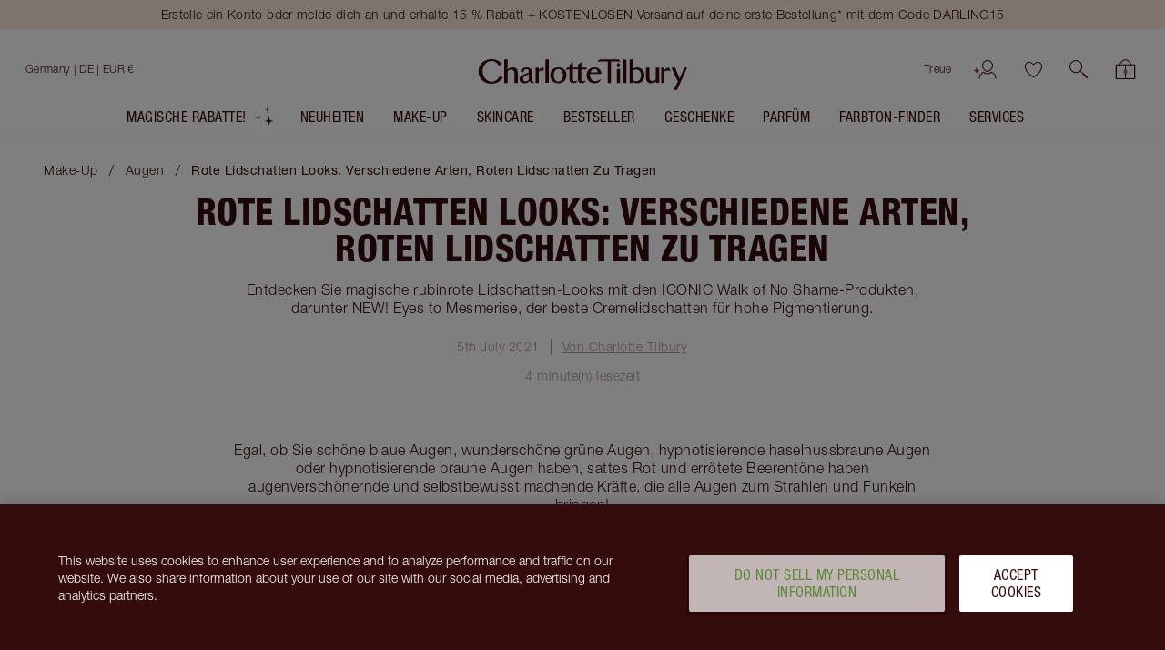

--- FILE ---
content_type: text/html; charset=utf-8
request_url: https://www.charlottetilbury.com/de/secrets/rot-augenschatten-looks
body_size: 206931
content:
<!DOCTYPE html><html lang="de-de"><head><meta charSet="utf-8"/><meta name="viewport" content="width=device-width, initial-scale=1, maximum-scale=5, user-scalable=1"/><title>Rote Lidschatten Looks: Möglichkeiten, Roten Lidschatten Zu Tragen | Charlotte Tilbury</title><meta property="og:title" content="Rote Lidschatten Looks: Möglichkeiten, Roten Lidschatten Zu Tragen | Charlotte Tilbury"/><meta property="og:site_name" content="Charlotte Tilbury"/><link rel="alternate" hrefLang="de-DE" href="https://www.charlottetilbury.com/de/secrets/rot-augenschatten-looks"/><link rel="alternate" hrefLang="en-AU" href="https://www.charlottetilbury.com/au/secrets/red-eyeshadow-looks"/><link rel="alternate" hrefLang="en-GB" href="https://www.charlottetilbury.com/uk/secrets/red-eyeshadow-looks"/><link rel="alternate" hrefLang="en-JE" href="https://www.charlottetilbury.com/uk/secrets/red-eyeshadow-looks"/><link rel="alternate" hrefLang="en-GG" href="https://www.charlottetilbury.com/uk/secrets/red-eyeshadow-looks"/><link rel="alternate" hrefLang="en-IM" href="https://www.charlottetilbury.com/uk/secrets/red-eyeshadow-looks"/><link rel="alternate" hrefLang="en-US" href="https://www.charlottetilbury.com/us/secrets/red-eyeshadow-looks"/><link rel="alternate" hrefLang="x-default" href="https://www.charlottetilbury.com/us/secrets/red-eyeshadow-looks"/><link rel="alternate" hrefLang="en-CA" href="https://www.charlottetilbury.com/ca/secrets/red-eyeshadow-looks"/><meta name="description" content="Entdecken Sie magische rubinrote Lidschatten-Looks mit den ICONIC Walk of No Shame-Produkten, darunter NEW! Eyes to Mesmerise, der beste Cremelidschatten für hohe Pigmentierung."/><link rel="canonical" href="https://www.charlottetilbury.com/de/secrets/rot-augenschatten-looks"/><meta name="keywords" content="red eyeshadow looks"/><meta name="ct-pagetype" content="blogpost"/><meta property="og:type" content="article"/><meta property="og:description" content="Entdecken Sie magische rubinrote Lidschatten-Looks mit den ICONIC Walk of No Shame-Produkten, darunter NEW! Eyes to Mesmerise, der beste Cremelidschatten für hohe Pigmentierung."/><meta property="og:image" content="https://images.ctfassets.net/wlke2cbybljx/3WojzfQEmKkQYrATodeKgj/87c62bcafd941783473b9ca9075e09d9/1x1_wons_e2m_model.jpeg"/><meta property="og:url" content="https://www.charlottetilbury.com/de/secrets/rot-augenschatten-looks"/><meta property="article:published_time" content="2021-07-05T00:00-04:00"/><meta property="article:author" content="Charlotte Tilbury "/><meta name="pinterest-rich-pin" content="true"/><meta name="x:image" content="https://images.ctfassets.net/wlke2cbybljx/3WojzfQEmKkQYrATodeKgj/87c62bcafd941783473b9ca9075e09d9/1x1_wons_e2m_model.jpeg"/><meta name="next-head-count" content="26"/><link rel="apple-touch-icon" sizes="144x144" href="/_next/static/favicon/apple-touch-icon-201902.png"/><link rel="icon" type="image/png" sizes="32x32" href="/_next/static/favicon/favicon-32x32-201902.png"/><link rel="icon" type="image/png" sizes="16x16" href="/_next/static/favicon/favicon-16x16-201902.png"/><link rel="mask-icon" href="/_next/static/favicon/safari-pinned-tab-201902.svg" color="#ffffff"/><link rel="shortcut icon" href="/_next/static/favicon/ctfavicon-201902.ico" type="image/x-icon"/><link rel="manifest" href="/_next/static/favicon/site-201903.webmanifest"/><meta name="msapplication-config" content="/_next/static/favicon/browserconfig-201903.xml"/><meta name="msapplication-TileColor" content="#340c0c"/><meta name="theme-color" content="#ffffff"/><meta name="ct-trace-id" content="Root=1-696cf6d7-25fd5f31394fc81f5b11a4bf"/><link data-next-font="" rel="preconnect" href="/" crossorigin="anonymous"/><script id="crcScript" class="crcScript" data-nscript="beforeInteractive">
    var $CT = $CT || {};(function(crc) {$CT.crc = JSON.parse(decodeURIComponent(atob(crc)) || '{}');})('[base64]');
  </script><link rel="preload" href="/_next/static/css/29db87daaba69508.css" as="style"/><link rel="stylesheet" href="/_next/static/css/29db87daaba69508.css" data-n-g=""/><link rel="preload" href="/_next/static/css/66cf821337596141.css" as="style"/><link rel="stylesheet" href="/_next/static/css/66cf821337596141.css" data-n-p=""/><noscript data-n-css=""></noscript><script defer="" nomodule="" src="/_next/static/chunks/polyfills-42372ed130431b0a.js"></script><script src="https://cdn.cookielaw.org/scripttemplates/otSDKStub.js" async="" defer="" type="text/javascript" data-document-language="true" data-domain-script="8744cf96-a535-4214-b868-d0e54726f3bf" data-nscript="beforeInteractive"></script><script src="/_next/static/chunks/webpack-866c18f6eac8395e.js" defer=""></script><script src="/_next/static/chunks/framework-339147c75d3bc734.js" defer=""></script><script src="/_next/static/chunks/main-cde7da04f4a7f0ae.js" defer=""></script><script src="/_next/static/chunks/pages/_app-7e13a9502a65cc5e.js" defer=""></script><script src="/_next/static/chunks/7331-93aeb6505b396f1e.js" defer=""></script><script src="/_next/static/chunks/pages/%5Bstore%5D/secrets/%5B...slug%5D-29fd8b6067624067.js" defer=""></script><script src="/_next/static/79b3513c59f4588dcdca409d5667d03945838f6c/_buildManifest.js" defer=""></script><script src="/_next/static/79b3513c59f4588dcdca409d5667d03945838f6c/_ssgManifest.js" defer=""></script></head><body><div id="__next"><div id="c-page-root" class="c-page c-page--public"><div class="ContentJump"><a tabindex="0" class="Anchor" href="#ct-content">Jump to content</a></div><header role="region" aria-label="Bekanntgaben" class="PageHeaderMessaging" data-testid="messaging-page-header"><div class="PageHeaderMessaging__content-wrapper"><div class="UtilityBar UtilityBar UtilityBar--blush PageHeaderMessaging__sitewide-messaging" data-test="utility-bar" data-testid="utility-bar"><div class="UtilityBar__content-wrapper"><div class="UtilityBar__content"><div class="UtilityBar__messaging"><div class="fade-carousel fade-carousel--with-pseudo" data-testid="fade-carousel-element"><div class="UtilityBar__promotions" aria-live="polite"><div class="fade-carousel__item" style="transition:opacity 500ms;opacity:1;pointer-events:auto" aria-hidden="false"><a title="Erstelle ein Konto oder melde dich an und erhalte 15 % Rabatt + KOSTENLOSEN Versand auf deine erste Bestellung* mit dem Code DARLING15" class="Anchor UtilityBar__promotion UtilityBar__heading UtilityBar__heading--vanitas UtilityBar__heading--dark-night-crimson" href="https://www.charlottetilbury.com/account?tab=loyalty"><span class="LineClamp" style="-webkit-line-clamp:2">Erstelle ein Konto oder melde dich an und erhalte 15 % Rabatt + KOSTENLOSEN Versand auf deine erste Bestellung* mit dem Code DARLING15</span></a></div><div class="fade-carousel__item" style="transition:opacity 500ms;opacity:0;pointer-events:none" aria-hidden="true"><a title="Erhalte beim Shoppen gratis Geschenke! Ab 90 € Einkaufswert, Darling! Es gelten die AGB. " class="Anchor UtilityBar__promotion UtilityBar__heading UtilityBar__heading--vanitas UtilityBar__heading--dark-night-crimson" href="/de/secrets/kostenlose-beauty-geschenke-freischalten"><span class="LineClamp" style="-webkit-line-clamp:2">Erhalte beim Shoppen gratis Geschenke! Ab 90 € Einkaufswert, Darling! Es gelten die AGB. </span></a></div></div></div></div></div></div></div></div></header><header class="PageHeader" style="--dynamic-header-height:0px" data-testid="navigation-page-header"><div class="NavigationHeader NavigationHeader--with-searchbar" data-test="navigation-header" data-testid="navigation-header"><div class="NavigationHeader__inner"><div class="NavigationHeader__content-wrapper"><section class="NavigationHeader__content NavigationHeader__content--user-nav"><nav aria-label="Kundenkonto &amp; Warenkorb" class="NavigationHeader__nav"><ul class="NavigationHeader__list"><li><a href="/de/loyalty-landing-page" class="NavigationHeader__item NavigationHeader__NavigationCta NavigationHeader__item--link" data-testid="loyaltyLink">Treue</a></li><li class="NavigationHeader__item NavigationHeader__NavigationCta NavigationHeader__item--account" data-test="userControlsContainer" data-testid="userControlsContainer"><span class="UserControls Unauthenticated Unauthenticated--desktop"><a class="icon-action icon-action--useranimated UserControls__content" aria-label="Konto" href="/de/account/login" data-testid="authenticated-account-icon"><span class="icon-action__icon"><svg xmlns="http://www.w3.org/2000/svg" width="32" height="30" fill="none" viewBox="0 0 32 30" class="Icon svg Icon--useranimated" aria-hidden="true"><path fill="#340C0C" fill-rule="evenodd" d="M19.043 18.293C20.166 17.169 21 15.659 21 14a5 5 0 0 0-10 0c0 1.66.834 3.17 1.957 4.293a7.3 7.3 0 0 0 1.726 1.29c.578.303 1.04.417 1.317.417.278 0 .739-.114 1.317-.417a7.3 7.3 0 0 0 1.726-1.29M16 21c2 0 6-3 6-7a6 6 0 0 0-12 0c0 4 4 7 6 7m-4.323-.194-.262-.196-.285.161c-2.614 1.48-4.425 4.127-4.614 7.199a.5.5 0 1 0 .998.061c.16-2.597 1.639-4.873 3.834-6.227q.614.433 1.247.766c.928.486 2.127.93 3.405.93 1.277 0 2.477-.444 3.405-.93.421-.221.84-.478 1.247-.766 2.195 1.354 3.674 3.63 3.833 6.227a.5.5 0 1 0 .999-.061c-.19-3.072-2-5.718-4.615-7.199l-.285-.161-.261.196c-.452.34-.917.634-1.382.878-.85.445-1.886.816-2.941.816-1.056 0-2.091-.37-2.941-.816-.465-.244-.93-.538-1.382-.878" clip-rule="evenodd"></path><path fill="#A73456" d="M26.05 0c0 .65-.067 1.245-.173 1.78C24.886 6.695 20 6.96 20 6.96s4.88.33 5.81 5.26a9.2 9.2 0 0 1 .15 1.78h-.006c0-.65.068-1.245.174-1.78C27.119 7.3 32 7.04 32 7.04s-4.88-.33-5.81-5.26A9.2 9.2 0 0 1 26.04 0" class="large-diamond"></path><path fill="#A73456" d="M4.034 15c0 .418-.045.8-.116 1.144-.66 3.16-3.918 3.33-3.918 3.33s3.254.212 3.873 3.382q.103.517.1 1.144H3.97c0-.418.044-.8.115-1.144C4.746 19.693 8 19.526 8 19.526s-3.254-.212-3.873-3.382a5.7 5.7 0 0 1-.1-1.144" class="small-diamond"></path></svg></span></a></span></li><li class="NavigationHeader__item NavigationHeader__NavigationCta NavigationHeader__item--account-mobile" data-test="userControlsContainer" data-testid="mobileUserControlsContainer"><a class="icon-action icon-action--useranimated" aria-label="Konto" href="/de/account/login" data-testid="authenticated-account-icon"><span class="icon-action__icon"><svg xmlns="http://www.w3.org/2000/svg" width="32" height="30" fill="none" viewBox="0 0 32 30" class="Icon svg Icon--useranimated" aria-hidden="true"><path fill="#340C0C" fill-rule="evenodd" d="M19.043 18.293C20.166 17.169 21 15.659 21 14a5 5 0 0 0-10 0c0 1.66.834 3.17 1.957 4.293a7.3 7.3 0 0 0 1.726 1.29c.578.303 1.04.417 1.317.417.278 0 .739-.114 1.317-.417a7.3 7.3 0 0 0 1.726-1.29M16 21c2 0 6-3 6-7a6 6 0 0 0-12 0c0 4 4 7 6 7m-4.323-.194-.262-.196-.285.161c-2.614 1.48-4.425 4.127-4.614 7.199a.5.5 0 1 0 .998.061c.16-2.597 1.639-4.873 3.834-6.227q.614.433 1.247.766c.928.486 2.127.93 3.405.93 1.277 0 2.477-.444 3.405-.93.421-.221.84-.478 1.247-.766 2.195 1.354 3.674 3.63 3.833 6.227a.5.5 0 1 0 .999-.061c-.19-3.072-2-5.718-4.615-7.199l-.285-.161-.261.196c-.452.34-.917.634-1.382.878-.85.445-1.886.816-2.941.816-1.056 0-2.091-.37-2.941-.816-.465-.244-.93-.538-1.382-.878" clip-rule="evenodd"></path><path fill="#A73456" d="M26.05 0c0 .65-.067 1.245-.173 1.78C24.886 6.695 20 6.96 20 6.96s4.88.33 5.81 5.26a9.2 9.2 0 0 1 .15 1.78h-.006c0-.65.068-1.245.174-1.78C27.119 7.3 32 7.04 32 7.04s-4.88-.33-5.81-5.26A9.2 9.2 0 0 1 26.04 0" class="large-diamond"></path><path fill="#A73456" d="M4.034 15c0 .418-.045.8-.116 1.144-.66 3.16-3.918 3.33-3.918 3.33s3.254.212 3.873 3.382q.103.517.1 1.144H3.97c0-.418.044-.8.115-1.144C4.746 19.693 8 19.526 8 19.526s-3.254-.212-3.873-3.382a5.7 5.7 0 0 1-.1-1.144" class="small-diamond"></path></svg></span></a></li><li class="NavigationHeader__item NavigationHeader__NavigationCta NavigationHeader__item--wishlist"><span data-test="wishlist-link" class="NavigationHeader__WishlistIcon__container"><a class="icon-action icon-action--heartcurrentcolor NavigationHeader__WishlistIcon" aria-label="Wunschliste" data-axe="navigation-header-wishlist" href="/de/wishlist"><span class="icon-action__icon"><svg xmlns="http://www.w3.org/2000/svg" width="21" height="19" viewBox="0 0 20 18" class="Icon svg Icon--heartcurrentcolor" aria-hidden="true"><g id="Mockups" fill-rule="evenodd" stroke-width="1"><g id="PLP-icon" fill-rule="nonzero" stroke-width="0.1" style="fill:currentColor;stroke:currentColor" transform="translate(-152 -344)"><g id="Shortlist_Header-Wishlist" transform="translate(152.918 344.765)"><path id="Shape" d="m9.082 16.485-.166-.083c-6.084-3-9.5-8.834-8.834-12.417.334-2.083 1.75-3.5 3.834-3.917 1.916-.416 4.083 1.167 5.166 2.25 1.084-1.083 3.25-2.583 5.167-2.25 2.083.417 3.5 1.834 3.833 3.917.667 3.583-2.75 9.417-8.833 12.417zM4.582.818c-.166 0-.333 0-.5.084-1.75.416-2.916 1.5-3.166 3.25-.584 3.083 2.666 8.5 8.166 11.333 5.5-2.833 8.75-8.25 8.167-11.417-.25-1.666-1.417-2.75-3.167-3.166-1.75-.417-4 1.5-4.666 2.25l-.334.416-.333-.333C8.166 2.485 6.25.818 4.582.818Z"></path></g></g></g></svg></span></a></span></li><li class="NavigationHeader__item NavigationHeader__NavigationCta NavigationHeader__item--search"><button class="icon-action icon-action--search SearchIcon" role="button" aria-label="Suchen" data-axe="navigation-header-search"><span class="icon-action__icon"><svg xmlns="http://www.w3.org/2000/svg" viewBox="0 0 19.86 19.86" class="Icon svg Icon--search" width="19" height="19" aria-hidden="true"><defs><style>.search-cls-2{fill:currentColor}</style></defs><g id="Layer_2" data-name="Layer 2"><g id="Layer_1-2" data-name="Layer 1"><circle cx="7.08" cy="7.08" r="6.58" style="fill:none;stroke:currentColor;stroke-miterlimit:10"></circle><path d="m11.7 12.34 5.82 5.82.83.83a.45.45 0 0 0 .64-.64l-5.82-5.82-.83-.83a.45.45 0 0 0-.64.64" class="search-cls-2"></path><path d="m14.77 15.83 3.34 3.34.47.47a.75.75 0 0 0 1.06-1.06l-3.33-3.33-.48-.48a.75.75 0 0 0-1.06 0 .77.77 0 0 0 0 1.06" class="search-cls-2"></path></g></g></svg></span></button></li><li class="NavigationHeader__item NavigationHeader__NavigationCta NavigationHeader__item--basket"><div data-testid="with-mini-basket" class="withMiniBasket"><div class="BasketIndicator expanded BasketIndicator__emptyBag" data-test="basket-indicator"><a aria-label="Meinen Warenkorb anzeigen" data-axe="navigation-header-basket" class="Anchor BasketIndicator__anchor" href="/de/basket"><div class="BasketIndicator__inner"><div class="BasketIndicator__bag"><svg xmlns="http://www.w3.org/2000/svg" viewBox="0 0 21.02 20.73" class="Icon svg Icon--bag" width="23" height="19" aria-hidden="true"><defs><style>.bag-cls-3{fill:currentColor}</style></defs><g id="Layer_2" data-name="Layer 2"><g id="Layer_1-2" data-name="Layer 1"><rect width="19.52" height="14.91" x="0.75" y="5.07" rx="0.57" style="fill:none;stroke:none;stroke-linecap:round;stroke-linejoin:round;stroke-width:1.5px"></rect><rect width="18.52" height="13.91" x="1.25" y="5.57" rx="0.07" style="fill:none"></rect><path d="M19.27 6.07V19H1.75V6.07zm.43-1H1.32a.57.57 0 0 0-.57.57V19.4a.58.58 0 0 0 .57.58H19.7a.58.58 0 0 0 .57-.58V5.64a.57.57 0 0 0-.57-.57" class="bag-cls-3"></path><path d="M10.51 19.9V5.49" style="fill:none;stroke:currentColor;stroke-miterlimit:10;stroke-width:.75px"></path><path d="m12.08 12.41-1.57 2.83-1.57-2.83 1.57-2.53z" style="stroke:currentColor;stroke-miterlimit:10;stroke-width:.75px;fill:#ce9d80"></path><path d="M16.79 6.56a6.76 6.76 0 0 0-2-4.39A6.34 6.34 0 0 0 10.51 0a6.26 6.26 0 0 0-4.27 2.17 6.72 6.72 0 0 0-2 4.39.45.45 0 0 0 .9 0 5.85 5.85 0 0 1 1.73-3.75A5.43 5.43 0 0 1 10.51.9a5.43 5.43 0 0 1 3.64 1.91 5.85 5.85 0 0 1 1.74 3.75.45.45 0 0 0 .9 0" class="bag-cls-3"></path></g></g></svg></div></div></a></div></div></li></ul></nav></section><section class="NavigationHeader__content NavigationHeader__content--logo"><a title="Charlotte Tilbury" class="Anchor NavigationHeader__logo" href="/de"><span class="word-mark"><span class="word-mark__inner">Charlotte Tilbury</span></span></a></section><section aria-label="Store-Suche" class="NavigationHeader__content"><div class="CountrySelector"><div class="CountrySelector__desktop"><button aria-label="Versand an Germany" class="CountrySelector__desktop__country-wrapper" aria-expanded="false"><div class="Country Country--is-active Country--clean Country--de"><span class="Country__content" data-test="country-selector-option-de"><span class="Country__name">Germany<!-- --> <!-- -->| DE | EUR €</span></span></div></button></div></div><div class="NavigationHeader__MenuIcon NavigationHeader__NavigationCta NavigationHeader--mobile-only"><button aria-label="Menü" title="Menü" class="IconButton_container__1mF_f IconButton_label-off__lZcNW"><svg aria-hidden="true" fill="none" class="IconButton_icon__DxJDh Icon_svg__Cvdf4 Icon_container__TKKh1 Icon_defaultColour__dlVrU" style="--icon-size:24px"><use href="/_next/static/spell-book/icons-18fc56f987b95c0a31d645bf15ba13f5.svg#menu"></use></svg></button></div><div class="NavigationHeader__NavigationCta NavigationHeader--mobile-only "><span data-test="wishlist-link" class="NavigationHeader__WishlistIcon__container"><a class="icon-action icon-action--heartcurrentcolor NavigationHeader__WishlistIcon" aria-label="Wunschliste" data-axe="navigation-header-wishlist" href="/de/wishlist"><span class="icon-action__icon"><svg xmlns="http://www.w3.org/2000/svg" width="21" height="19" viewBox="0 0 20 18" class="Icon svg Icon--heartcurrentcolor" aria-hidden="true"><g id="Mockups" fill-rule="evenodd" stroke-width="1"><g id="PLP-icon" fill-rule="nonzero" stroke-width="0.1" style="fill:currentColor;stroke:currentColor" transform="translate(-152 -344)"><g id="Shortlist_Header-Wishlist" transform="translate(152.918 344.765)"><path id="Shape" d="m9.082 16.485-.166-.083c-6.084-3-9.5-8.834-8.834-12.417.334-2.083 1.75-3.5 3.834-3.917 1.916-.416 4.083 1.167 5.166 2.25 1.084-1.083 3.25-2.583 5.167-2.25 2.083.417 3.5 1.834 3.833 3.917.667 3.583-2.75 9.417-8.833 12.417zM4.582.818c-.166 0-.333 0-.5.084-1.75.416-2.916 1.5-3.166 3.25-.584 3.083 2.666 8.5 8.166 11.333 5.5-2.833 8.75-8.25 8.167-11.417-.25-1.666-1.417-2.75-3.167-3.166-1.75-.417-4 1.5-4.666 2.25l-.334.416-.333-.333C8.166 2.485 6.25.818 4.582.818Z"></path></g></g></g></svg></span></a></span></div></section></div><div class="SearchBar SearchBar--show"><button class="icon-action icon-action--search SearchBar__icon" role="button" aria-label="Suchen"><span class="icon-action__icon"><svg xmlns="http://www.w3.org/2000/svg" viewBox="0 0 19.86 19.86" class="Icon svg Icon--search" width="16" height="16" aria-hidden="true"><defs><style>.search-cls-2{fill:currentColor}</style></defs><g id="Layer_2" data-name="Layer 2"><g id="Layer_1-2" data-name="Layer 1"><circle cx="7.08" cy="7.08" r="6.58" style="fill:none;stroke:currentColor;stroke-miterlimit:10"></circle><path d="m11.7 12.34 5.82 5.82.83.83a.45.45 0 0 0 .64-.64l-5.82-5.82-.83-.83a.45.45 0 0 0-.64.64" class="search-cls-2"></path><path d="m14.77 15.83 3.34 3.34.47.47a.75.75 0 0 0 1.06-1.06l-3.33-3.33-.48-.48a.75.75 0 0 0-1.06 0 .77.77 0 0 0 0 1.06" class="search-cls-2"></path></g></g></svg></span></button><button class="SearchBar__button" type="button">Nach Produkt, Farbton, Farbe suchen</button></div></div></div><div class="HeaderMenu"><div class="HeaderMenu__menu PageHeader__HeaderMenu" data-testid="header-menu"><div class="HeaderMenu__wrapper"><nav aria-label="Primäre" class="HeaderMenu__main-nav"><div class="HeaderMenu__items" role="list"><a title="Magische Rabatte!" role="listitem" class="Anchor NavigationAnchor MagicSlotNavigationAnchor" href="/de/products/magical-beauty-savings"><span class="MagicSlot"><span class="MagicSlot__text">Magische Rabatte!</span><span role="presentation" aria-hidden="true" class="MagicSlot__icon-wrapper"><span data-testid="magic-slot-icon-wrapper"><svg xmlns="http://www.w3.org/2000/svg" width="23" height="22" viewBox="0 0 36 39" class="Icon svg MagicSlot__icon Icon--starleft" aria-hidden="true"><g fill="none" fill-rule="evenodd" class="group"><g fill="#DBC1AB" class="group"><g class="group"><path d="M28.707 31.707 36 30l-7.293-1.707L27 21l-1.707 7.293L18 30l7.293 1.707L27 39zM7.138 24.138 12 23l-4.862-1.138L6 17l-1.138 4.862L0 23l4.862 1.138L6 29zM23.977 7.977 31 7.5l-7.023-.477L23.5 0l-.477 7.023L16 7.5l7.023.477L23.5 15z"></path></g></g></g></svg></span></span></span></a><div role="listitem" class="HeaderMenuItemWithSubmenu HeaderMenuItemWithSubmenu-parent InteractableContextProvider"><a title="Neuheiten" id="Neuheiten" class="Anchor NavigationAnchor HeaderMenuItemWithSubmenu__link" href="/de/products/neu"><span class="HeaderMenuItemWithSubmenu__link-content" title="Neuheiten">Neuheiten</span></a><button class="Button Button--tertiary TriangleButton_triangleButton__Ag6Sz HeaderMenuItemWithSubmenu__submenu-button" type="button" aria-expanded="false" aria-controls="HeaderMenuItemWithSubmenu-Neuheiten" aria-label="Neuheiten Unterkategorie"><span class="Button__content"><span class="TriangleButton_triangle__DsdUF"></span></span></button><article class="HeaderMenuItemWithSubmenu__sub-navigation" id="HeaderMenuItemWithSubmenu-Neuheiten" aria-labelledby="Neuheiten"><div class="HeaderMenuItemWithSubmenu__sub-navigation-container"><div class="ExpandedLinksWithBannerNavigation ExpandedLinksWithBannerNavigation--with-columns"><ul class="ExpandedLinksWithBannerNavigation__columns"><li class="ExpandedLinksWithBannerNavigation__column"><ul><li class="ExpandedLinksWithBannerNavigation__column-item ExpandedLinksWithBannerNavigation__column-item--heading"><h4 class="Heading Heading--h4 Heading--small" aria-label="NEUHEITEN" data-test="heading" tabindex="-1">NEUHEITEN</h4></li><li class="ExpandedLinksWithBannerNavigation__column-item"><a label="Neuheiten entdecken" class="Anchor" href="/de/products/neu">Neuheiten entdecken</a></li><li class="ExpandedLinksWithBannerNavigation__column-item"><a label="Star Confidence Duft" class="Anchor" href="/de/product/star-confidence-100ml">Star Confidence Duft</a></li></ul></li></ul><div class="ExpandedLinksWithBannerNavigation__links-wrapper"><ul class="ExpandedLinksWithBannerNavigation__links"><li class="ExpandedLinksWithBannerNavigation__link"><a title="STAR CONFIDENCE" class="Anchor NavigationAnchor ThumbLabel ThumbLabel--card" href="/de/product/star-confidence-100ml"><span aria-label="STAR CONFIDENCE 100 ML FRAGRANCE" class="ThumbLabel__label"><span role="none presentation"><div class="ThumbLabel__thumb-image"><picture class="Picture LazyPicture"><source srcSet="//images.ctfassets.net/wlke2cbybljx/4K9CEzHT8RK4DHaLoVSx8i/f647371386bfde5d1e524337651dbfec/100ml_StarConfidance.png?q=80&amp;w=200&amp;h=200&amp;fit=pad&amp;fm=webp" media="(min-width: 0px)" type="image/webp"/><source srcSet="//images.ctfassets.net/wlke2cbybljx/4K9CEzHT8RK4DHaLoVSx8i/f647371386bfde5d1e524337651dbfec/100ml_StarConfidance.png?q=80&amp;w=200&amp;h=200&amp;fit=pad&amp;fm=png" media="(min-width: 0px)" type="image/png"/><img alt="Star Confidance 100ml packshot" title="Star Confidance 100ml packshot" loading="lazy" src="//images.ctfassets.net/wlke2cbybljx/4K9CEzHT8RK4DHaLoVSx8i/f647371386bfde5d1e524337651dbfec/100ml_StarConfidance.png?q=80&amp;w=200&amp;h=200&amp;fit=pad&amp;fm=png"/></picture></div></span><span class="ThumbLabel__content"><span class="ThumbLabel__title">STAR CONFIDENCE</span><span class="ThumbLabel__text">100 ML FRAGRANCE</span></span></span></a></li><li class="ExpandedLinksWithBannerNavigation__link"><a title="AIRBRUSH FLAWLESS FOUNDATION" class="Anchor NavigationAnchor ThumbLabel ThumbLabel--card" href="/de/product/airbrush-flawless-foundation-shade-5-neutral"><span aria-label="AIRBRUSH FLAWLESS FOUNDATION 5 NEUTRAL" class="ThumbLabel__label"><span role="none presentation"><div class="ThumbLabel__thumb-image"><picture class="Picture LazyPicture"><source srcSet="//images.ctfassets.net/wlke2cbybljx/5XjyYC3eHF5VjSz5jFWOo9/8b4006d6eb78976f3cd24a1d98b69349/AFF_FOUNDATION_OPEN_5N.png?q=80&amp;w=200&amp;h=200&amp;fit=pad&amp;fm=webp" media="(min-width: 0px)" type="image/webp"/><source srcSet="//images.ctfassets.net/wlke2cbybljx/5XjyYC3eHF5VjSz5jFWOo9/8b4006d6eb78976f3cd24a1d98b69349/AFF_FOUNDATION_OPEN_5N.png?q=80&amp;w=200&amp;h=200&amp;fit=pad&amp;fm=png" media="(min-width: 0px)" type="image/png"/><img alt="5 NEUTRAL" title="5 NEUTRAL" loading="lazy" src="//images.ctfassets.net/wlke2cbybljx/5XjyYC3eHF5VjSz5jFWOo9/8b4006d6eb78976f3cd24a1d98b69349/AFF_FOUNDATION_OPEN_5N.png?q=80&amp;w=200&amp;h=200&amp;fit=pad&amp;fm=png"/></picture></div></span><span class="ThumbLabel__content"><span class="ThumbLabel__title">AIRBRUSH FLAWLESS FOUNDATION</span><span class="ThumbLabel__text">5 NEUTRAL</span></span></span></a></li><li class="ExpandedLinksWithBannerNavigation__link"><a title="LIFE CHANGING LIP MASK" class="Anchor NavigationAnchor ThumbLabel ThumbLabel--card" href="/de/product/life-changing-lip-mask-pillow-talk"><span aria-label="LIFE CHANGING LIP MASK PILLOW TALK FRESH GLOW" class="ThumbLabel__label"><span role="none presentation"><div class="ThumbLabel__thumb-image"><picture class="Picture LazyPicture"><source srcSet="//images.ctfassets.net/wlke2cbybljx/18Ofh2qWEhjH7GmnGDwoxk/e8419d295fd7b40dfc918e7ca0ed2b65/LipMask_SHADOWPT_OPEN.png?q=80&amp;w=200&amp;h=200&amp;fit=pad&amp;fm=webp" media="(min-width: 0px)" type="image/webp"/><source srcSet="//images.ctfassets.net/wlke2cbybljx/18Ofh2qWEhjH7GmnGDwoxk/e8419d295fd7b40dfc918e7ca0ed2b65/LipMask_SHADOWPT_OPEN.png?q=80&amp;w=200&amp;h=200&amp;fit=pad&amp;fm=png" media="(min-width: 0px)" type="image/png"/><img alt="LIP MASK PILLOW TALK OPEN" title="LIP MASK PILLOW TALK OPEN" loading="lazy" src="//images.ctfassets.net/wlke2cbybljx/18Ofh2qWEhjH7GmnGDwoxk/e8419d295fd7b40dfc918e7ca0ed2b65/LipMask_SHADOWPT_OPEN.png?q=80&amp;w=200&amp;h=200&amp;fit=pad&amp;fm=png"/></picture></div></span><span class="ThumbLabel__content"><span class="ThumbLabel__title">LIFE CHANGING LIP MASK</span><span class="ThumbLabel__text">PILLOW TALK FRESH GLOW</span></span></span></a></li><li class="ExpandedLinksWithBannerNavigation__link"><a title="AIRBRUSH FLAWLESS SETTING SPRAY MATTE" class="Anchor NavigationAnchor ThumbLabel ThumbLabel--card" href="/de/product/airbrush-flawless-matte-setting-spray"><span aria-label="AIRBRUSH FLAWLESS SETTING SPRAY MATTE 100 ML" class="ThumbLabel__label"><span role="none presentation"><div class="ThumbLabel__thumb-image"><picture class="Picture LazyPicture"><source srcSet="//images.ctfassets.net/wlke2cbybljx/7tz58TFHn0lWdLbonxYjEM/7369078347404cb801562d915983c41a/MATTESS-CLOSED-PDP.png?q=80&amp;w=200&amp;h=200&amp;fit=pad&amp;fm=webp" media="(min-width: 0px)" type="image/webp"/><source srcSet="//images.ctfassets.net/wlke2cbybljx/7tz58TFHn0lWdLbonxYjEM/7369078347404cb801562d915983c41a/MATTESS-CLOSED-PDP.png?q=80&amp;w=200&amp;h=200&amp;fit=pad&amp;fm=png" media="(min-width: 0px)" type="image/png"/><img alt="MATTE SETTING SPRAY GESCHLOSSEN" title="MATTE SETTING SPRAY GESCHLOSSEN" loading="lazy" src="//images.ctfassets.net/wlke2cbybljx/7tz58TFHn0lWdLbonxYjEM/7369078347404cb801562d915983c41a/MATTESS-CLOSED-PDP.png?q=80&amp;w=200&amp;h=200&amp;fit=pad&amp;fm=png"/></picture></div></span><span class="ThumbLabel__content"><span class="ThumbLabel__title">AIRBRUSH FLAWLESS SETTING SPRAY MATTE</span><span class="ThumbLabel__text">100 ML</span></span></span></a></li></ul></div></div><button aria-label="Neuheiten-Untermenü schließen" title="Neuheiten-Untermenü schließen" class="IconButton_container__1mF_f HeaderMenuItemWithSubmenu__sub-navigation-close IconButton_label-off__lZcNW"><svg aria-hidden="true" fill="none" class="IconButton_icon__DxJDh Icon_svg__Cvdf4 Icon_container__TKKh1 Icon_defaultColour__dlVrU" style="--icon-size:24px"><use href="/_next/static/spell-book/icons-18fc56f987b95c0a31d645bf15ba13f5.svg#close"></use></svg></button></div></article></div><div role="listitem" class="HeaderMenuItemWithSubmenu HeaderMenuItemWithSubmenu-parent InteractableContextProvider"><a title="Make-up" id="Make-up" class="Anchor NavigationAnchor HeaderMenuItemWithSubmenu__link" href="/de/products/make-up"><span class="HeaderMenuItemWithSubmenu__link-content" title="Make-up">Make-up</span></a><button class="Button Button--tertiary TriangleButton_triangleButton__Ag6Sz HeaderMenuItemWithSubmenu__submenu-button" type="button" aria-expanded="false" aria-controls="HeaderMenuItemWithSubmenu-Make-up" aria-label="Make-up Unterkategorie"><span class="Button__content"><span class="TriangleButton_triangle__DsdUF"></span></span></button><article class="HeaderMenuItemWithSubmenu__sub-navigation" id="HeaderMenuItemWithSubmenu-Make-up" aria-labelledby="Make-up"><div class="HeaderMenuItemWithSubmenu__sub-navigation-container"><section class="sub-navigation"><div class="multi-level-grid-sub-navigation"><div class="multi-level-grid-sub-navigation__column" title="Gesicht"><div class="multi-level-grid-sub-navigation__heading">Gesicht</div><a class="Anchor NavigationAnchor" href="/de/complexion-edit"><div class="multi-level-grid-sub-navigation__link">Deine passenden Teint-Produkte</div></a><a class="Anchor NavigationAnchor" href="/de/products/make-up/gesicht"><div class="multi-level-grid-sub-navigation__link">Alle Produkte für das Gesicht anzeigen</div></a><a class="Anchor NavigationAnchor" href="/de/products/make-up/gesicht/foundation"><div class="multi-level-grid-sub-navigation__link">Foundation</div></a><a class="Anchor NavigationAnchor" href="/de/products/make-up/gesicht/primer"><div class="multi-level-grid-sub-navigation__link">Primer</div></a><a class="Anchor NavigationAnchor" href="/de/products/make-up/gesicht/concealer"><div class="multi-level-grid-sub-navigation__link">Concealer &amp; Farbkorrektor</div></a><a class="Anchor NavigationAnchor" href="/de/products/make-up/gesicht/puder"><div class="multi-level-grid-sub-navigation__link">Make-up-Puder</div></a><a class="Anchor NavigationAnchor" href="/de/products/make-up/gesicht/hollywood-flawless-filter"><div class="multi-level-grid-sub-navigation__link">Hollywood Flawless Filter </div></a><a class="Anchor NavigationAnchor" href="/de/products/fixierspray"><div class="multi-level-grid-sub-navigation__link">Fixierspray</div></a><a class="Anchor NavigationAnchor" href="/de/products/make-up/gesichtspaletten"><div class="multi-level-grid-sub-navigation__link">Gesichts-Paletten</div></a><a class="Anchor NavigationAnchor" href="/de/products/make-up/gesicht/gesicht-sets"><div class="multi-level-grid-sub-navigation__link">Gesichts Make-Up-Sets</div></a><a class="Anchor NavigationAnchor" href="/de/products/make-up/werkzeuge"><div class="multi-level-grid-sub-navigation__link">Pinsel und Accessoires</div></a><a class="Anchor NavigationAnchor" href="/de/products/make-up/sets"><div class="multi-level-grid-sub-navigation__link">Make-up-Sets</div></a></div><div class="multi-level-grid-sub-navigation__column" title="Wangen"><div class="multi-level-grid-sub-navigation__heading">Wangen</div><a class="Anchor NavigationAnchor" href="/de/products/make-up/wangen"><div class="multi-level-grid-sub-navigation__link">Alle Produkte für die Wangen anzeigen</div></a><a class="Anchor NavigationAnchor" href="/de/products/make-up/wangen/kontur"><div class="multi-level-grid-sub-navigation__link">Konturieren</div></a><a class="Anchor NavigationAnchor" href="/de/products/make-up/wangen/bronzer/creme-bronzer"><div class="multi-level-grid-sub-navigation__link">Creme-Bronzer</div></a><a class="Anchor NavigationAnchor" href="/de/products/make-up/wangen/bronzer"><div class="multi-level-grid-sub-navigation__link">Bronzer</div></a><a class="Anchor NavigationAnchor" href="/de/products/make-up/wangen/beauty-light-wands"><div class="multi-level-grid-sub-navigation__link">Beauty Light Wands </div></a><a class="Anchor NavigationAnchor" href="/de/products/rouge/fluessig-rouge"><div class="multi-level-grid-sub-navigation__link">Flüssig-Rouge</div></a><a class="Anchor NavigationAnchor" href="/de/products/make-up/wangen/blush"><div class="multi-level-grid-sub-navigation__link">Rouge</div></a><a class="Anchor NavigationAnchor" href="https://blush.charlottetilbury.com"><div class="multi-level-grid-sub-navigation__link">Farbton-Finder: Rouge</div></a><a class="Anchor NavigationAnchor" href="/de/products/make-up/wangen/highlighter"><div class="multi-level-grid-sub-navigation__link">Highlighter</div></a><a class="Anchor NavigationAnchor" href="https://highlighter.charlottetilbury.com"><div class="multi-level-grid-sub-navigation__link">Farbton-Finder: Highlighter</div></a><a class="Anchor NavigationAnchor" href="/de/products/make-up/wangen/wangen-sets"><div class="multi-level-grid-sub-navigation__link">Wangen Make-Up-Sets</div></a></div><div class="multi-level-grid-sub-navigation__column" title="Augen"><div class="multi-level-grid-sub-navigation__heading">Augen</div><a class="Anchor NavigationAnchor" href="/de/products/make-up/augen"><div class="multi-level-grid-sub-navigation__link">Alle Produkte für die Augen anzeigen</div></a><a class="Anchor NavigationAnchor" href="/de/content/nach-augenfarbe-shoppen"><div class="multi-level-grid-sub-navigation__link">Nach Augenfarben einkaufen</div></a><a class="Anchor NavigationAnchor" href="/de/products/make-up/augen/lidschatten"><div class="multi-level-grid-sub-navigation__link">Lidschatten</div></a><a class="Anchor NavigationAnchor" href="/de/products/make-up/augen/wimperntusche"><div class="multi-level-grid-sub-navigation__link">Mascara</div></a><a class="Anchor NavigationAnchor" href="/de/products/make-up/augen/eyeliner"><div class="multi-level-grid-sub-navigation__link">Eyeliner</div></a><a class="Anchor NavigationAnchor" href="/de/products/make-up/augen/augenbrauen"><div class="multi-level-grid-sub-navigation__link">Augenbrauen</div></a><a class="Anchor NavigationAnchor" href="/de/products/make-up/werkzeuge"><div class="multi-level-grid-sub-navigation__link">Pinsel und Accessoires</div></a><a class="Anchor NavigationAnchor" href="/de/products/make-up/augen/augen-sets"><div class="multi-level-grid-sub-navigation__link">Augen Make-Up-Sets</div></a><a class="Anchor NavigationAnchor" href="/de/products/make-up/augen/lidschatten/creme-lidschatten"><div class="multi-level-grid-sub-navigation__link">Creme-Lidschatten</div></a></div><div class="multi-level-grid-sub-navigation__column" title="Lippen"><div class="multi-level-grid-sub-navigation__heading">Lippen</div><a class="Anchor NavigationAnchor" href="https://www.charlottetilbury.com/finder/lipstick"><div class="multi-level-grid-sub-navigation__link">Lippenstift-Finder</div></a><a class="Anchor NavigationAnchor" href="/de/products/make-up/lippen"><div class="multi-level-grid-sub-navigation__link">Alle Produkte für die Lippen anzeigen</div></a><a class="Anchor NavigationAnchor" href="/de/products/make-up/lippen/lippenstift"><div class="multi-level-grid-sub-navigation__link">Lippenstift</div></a><a class="Anchor NavigationAnchor" href="/de/products/make-up/lippen/lipgloss"><div class="multi-level-grid-sub-navigation__link">Lipgloss</div></a><a class="Anchor NavigationAnchor" href="/de/products/make-up/lippen/lipgloss/praller"><div class="multi-level-grid-sub-navigation__link">Lipgloss für praller wirkende Lippen</div></a><a class="Anchor NavigationAnchor" href="/de/products/make-up/lippen/lipliner"><div class="multi-level-grid-sub-navigation__link">Lipliner</div></a><a class="Anchor NavigationAnchor" href="/de/products/hautpflege/lippenpflege"><div class="multi-level-grid-sub-navigation__link">Lippenpflege</div></a><a class="Anchor NavigationAnchor" href="/de/product/lip-brush"><div class="multi-level-grid-sub-navigation__link">Lippenpinsel</div></a><a class="Anchor NavigationAnchor" href="/de/products/make-up/lippen/lippen-sets"><div class="multi-level-grid-sub-navigation__link">Lippen Make-Up-Sets</div></a><a class="Anchor NavigationAnchor" href="/de/products/make-up/lippen/lippenoel"><div class="multi-level-grid-sub-navigation__link">Lippenöl</div></a></div><div class="multi-level-grid-sub-navigation__column" title="NOCH MEHR MAGIE!"><div class="multi-level-grid-sub-navigation__heading">NOCH MEHR MAGIE!</div><a class="Anchor NavigationAnchor" href="/de/products/make-up"><div class="multi-level-grid-sub-navigation__link">Alle Make-up-Produkte anzeigen</div></a><a class="Anchor NavigationAnchor" href="/de/products/magical-beauty-savings"><div class="multi-level-grid-sub-navigation__link">Magische Rabatte </div></a><a class="Anchor NavigationAnchor" href="/de/products/geschenke/preiswerte-sets"><div class="multi-level-grid-sub-navigation__link">Perfekt verpackte Geschenke</div></a><a class="Anchor NavigationAnchor" href="/de/products/jetzt-im-trend"><div class="multi-level-grid-sub-navigation__link">Jetzt Im Trend !</div></a><a class="Anchor NavigationAnchor" href="/de/products/make-up/hochzeit"><div class="multi-level-grid-sub-navigation__link">Hochzeits-Make-Up shoppen</div></a><a class="Anchor NavigationAnchor" href="/de/products/online-exklusiv"><div class="multi-level-grid-sub-navigation__link">Online-Exklusivangebote </div></a><a class="Anchor NavigationAnchor" href="/de/products/produkte-fuer-unterwegs"><div class="multi-level-grid-sub-navigation__link">Make-up- &amp; Hautpflegeprodukte in Reisegröße</div></a><a class="Anchor NavigationAnchor" href="/de/products/make-up/kollektion/pillow-talk"><div class="multi-level-grid-sub-navigation__link">Pillow Talk Kollektion </div></a><a class="Anchor NavigationAnchor" href="/de/products/make-up/kollektion/airbrush"><div class="multi-level-grid-sub-navigation__link">Airbrush Collection </div></a><a class="Anchor NavigationAnchor" href="/de/products/make-up/kollektionen"><div class="multi-level-grid-sub-navigation__link">Make-up-Kollektionen</div></a><a class="Anchor NavigationAnchor" href="/de/products/build-your-own-beauty-kit"><div class="multi-level-grid-sub-navigation__link">10% Rabatt auf dein Beauty-Set!</div></a></div></div></section><button aria-label="Make-up-Untermenü schließen" title="Make-up-Untermenü schließen" class="IconButton_container__1mF_f HeaderMenuItemWithSubmenu__sub-navigation-close IconButton_label-off__lZcNW"><svg aria-hidden="true" fill="none" class="IconButton_icon__DxJDh Icon_svg__Cvdf4 Icon_container__TKKh1 Icon_defaultColour__dlVrU" style="--icon-size:24px"><use href="/_next/static/spell-book/icons-18fc56f987b95c0a31d645bf15ba13f5.svg#close"></use></svg></button></div></article></div><div role="listitem" class="HeaderMenuItemWithSubmenu HeaderMenuItemWithSubmenu-parent InteractableContextProvider"><a title="Skincare" id="Skincare" class="Anchor NavigationAnchor HeaderMenuItemWithSubmenu__link" href="/de/products/hautpflege"><span class="HeaderMenuItemWithSubmenu__link-content" title="Skincare">Skincare</span></a><button class="Button Button--tertiary TriangleButton_triangleButton__Ag6Sz HeaderMenuItemWithSubmenu__submenu-button" type="button" aria-expanded="false" aria-controls="HeaderMenuItemWithSubmenu-Skincare" aria-label="Skincare Unterkategorie"><span class="Button__content"><span class="TriangleButton_triangle__DsdUF"></span></span></button><article class="HeaderMenuItemWithSubmenu__sub-navigation" id="HeaderMenuItemWithSubmenu-Skincare" aria-labelledby="Skincare"><div class="HeaderMenuItemWithSubmenu__sub-navigation-container"><div class="ExpandedLinksWithBannerNavigation ExpandedLinksWithBannerNavigation--with-columns"><ul class="ExpandedLinksWithBannerNavigation__columns"><li class="ExpandedLinksWithBannerNavigation__column"><ul><li class="ExpandedLinksWithBannerNavigation__column-item ExpandedLinksWithBannerNavigation__column-item--heading"><h4 class="Heading Heading--h4 Heading--small" aria-label="SKINCARE" data-test="heading" tabindex="-1">SKINCARE</h4></li><li class="ExpandedLinksWithBannerNavigation__column-item"><a label="Alle Hautpflegeprodukte anzeigen" class="Anchor" href="/de/products/hautpflege">Alle Hautpflegeprodukte anzeigen</a></li><li class="ExpandedLinksWithBannerNavigation__column-item"><a label="Reinigungsprodukte" class="Anchor" href="/de/products/hautpflege/gesicht/gesichts-reinigung">Reinigungsprodukte</a></li><li class="ExpandedLinksWithBannerNavigation__column-item"><a label="Toner" class="Anchor" href="/de/products/hautpflege/gesicht/toner">Toner</a></li><li class="ExpandedLinksWithBannerNavigation__column-item"><a label="Gesichtsspray " class="Anchor" href="/de/products/hautpflege/gesichtsspray">Gesichtsspray </a></li><li class="ExpandedLinksWithBannerNavigation__column-item"><a label="Serum" class="Anchor" href="/de/products/hautpflege/gesicht/serum">Serum</a></li><li class="ExpandedLinksWithBannerNavigation__column-item"><a label="Feuchtigkeitscremes" class="Anchor" href="/de/products/hautpflege/gesicht/feuchtigkeitscreme">Feuchtigkeitscremes</a></li><li class="ExpandedLinksWithBannerNavigation__column-item"><a label="Bräunungstropfen" class="Anchor" href="/de/products/hautpflege/braeunungstropfen">Bräunungstropfen</a></li><li class="ExpandedLinksWithBannerNavigation__column-item"><a label="Augencremes" class="Anchor" href="/de/products/hautpflege/gesicht/augencreme">Augencremes</a></li><li class="ExpandedLinksWithBannerNavigation__column-item"><a label="Gesichtsöl" class="Anchor" href="/de/products/hautpflege/gesicht/gesichtsoel">Gesichtsöl</a></li><li class="ExpandedLinksWithBannerNavigation__column-item"><a label="Augenpads" class="Anchor" href="/de/products/hautpflege/augenpads">Augenpads</a></li><li class="ExpandedLinksWithBannerNavigation__column-item"><a label="Gesichtsmasken" class="Anchor" href="/de/products/hautpflege/gesicht/maske">Gesichtsmasken</a></li><li class="ExpandedLinksWithBannerNavigation__column-item"><a label="Körperpflege" class="Anchor" href="/de/products/hautpflege/koerper">Körperpflege</a></li><li class="ExpandedLinksWithBannerNavigation__column-item"><a label="Make-Up und Hautpflege mit LSF" class="Anchor" href="/de/products/spf">Make-Up und Hautpflege mit LSF</a></li><li class="ExpandedLinksWithBannerNavigation__column-item"><a label="Hautpflege-Sets" class="Anchor" href="/de/products/hautpflege/gesicht/hautpflege-sets">Hautpflege-Sets</a></li></ul></li></ul><div class="ExpandedLinksWithBannerNavigation__links-wrapper"><h4 class="Heading Heading--h4 Heading--small" aria-label="ALLE SKINCARE-PRODUKTE" data-test="heading" tabindex="-1">ALLE SKINCARE-PRODUKTE</h4><ul class="ExpandedLinksWithBannerNavigation__links"><li class="ExpandedLinksWithBannerNavigation__link"><a title="CHARLOTTE&#x27;S MAGIC SERUM CRYSTAL ELIXIR" class="Anchor NavigationAnchor ThumbLabel ThumbLabel--card" href="/de/product/charlottes-magic-serum-crystal-elixir"><span aria-label="CHARLOTTE&#x27;S MAGIC SERUM CRYSTAL ELIXIR 30 ML" class="ThumbLabel__label"><span role="none presentation"><div class="ThumbLabel__thumb-image"><picture class="Picture LazyPicture"><source srcSet="//images.ctfassets.net/wlke2cbybljx/10WWrtmviweMiGoBN0PHra/04b79ee86e45c5c5c8dcecd118599207/MAGIC-SERUM-100ML-PACKSHOT.png?q=80&amp;w=200&amp;h=200&amp;fit=pad&amp;fm=webp" media="(min-width: 0px)" type="image/webp"/><source srcSet="//images.ctfassets.net/wlke2cbybljx/10WWrtmviweMiGoBN0PHra/04b79ee86e45c5c5c8dcecd118599207/MAGIC-SERUM-100ML-PACKSHOT.png?q=80&amp;w=200&amp;h=200&amp;fit=pad&amp;fm=png" media="(min-width: 0px)" type="image/png"/><img alt="An award-winning, luminous, ivory-coloured serum in a glass bottle with a gold and white-coloured dropper lid." title="PDP-MagicSerum-bestseller-bauble (1)" loading="lazy" src="//images.ctfassets.net/wlke2cbybljx/10WWrtmviweMiGoBN0PHra/04b79ee86e45c5c5c8dcecd118599207/MAGIC-SERUM-100ML-PACKSHOT.png?q=80&amp;w=200&amp;h=200&amp;fit=pad&amp;fm=png"/></picture></div></span><span class="ThumbLabel__content"><span class="ThumbLabel__title">CHARLOTTE&#x27;S MAGIC SERUM CRYSTAL ELIXIR</span><span class="ThumbLabel__text">30 ML</span></span></span></a></li><li class="ExpandedLinksWithBannerNavigation__link"><a title="CHARLOTTE’S MAGIC CREAM 30ML DUO" class="Anchor NavigationAnchor ThumbLabel ThumbLabel--card" href="/de/product/charlottes-magic-cream-30ml-duo"><span aria-label="CHARLOTTE’S MAGIC CREAM 30ML DUO SKINCARE KIT" class="ThumbLabel__label"><span role="none presentation"><div class="ThumbLabel__thumb-image"><picture class="Picture LazyPicture"><source srcSet="//images.ctfassets.net/wlke2cbybljx/2oXcfKRngGuLUjkxKBhD41/73629c59044e6b3f1f671a63a6db4082/CHARLOTTEâ__S_MAGIC_CREAM_BOGO.png?q=80&amp;w=200&amp;h=200&amp;fit=pad&amp;fm=webp" media="(min-width: 0px)" type="image/webp"/><source srcSet="//images.ctfassets.net/wlke2cbybljx/2oXcfKRngGuLUjkxKBhD41/73629c59044e6b3f1f671a63a6db4082/CHARLOTTEâ__S_MAGIC_CREAM_BOGO.png?q=80&amp;w=200&amp;h=200&amp;fit=pad&amp;fm=png" media="(min-width: 0px)" type="image/png"/><img alt="CHARLOTTE’S MAGIC CREAM 30ML Duo" title="CHARLOTTE’S MAGIC CREAM 30ML Duo" loading="lazy" src="//images.ctfassets.net/wlke2cbybljx/2oXcfKRngGuLUjkxKBhD41/73629c59044e6b3f1f671a63a6db4082/CHARLOTTEâ__S_MAGIC_CREAM_BOGO.png?q=80&amp;w=200&amp;h=200&amp;fit=pad&amp;fm=png"/></picture></div></span><span class="ThumbLabel__content"><span class="ThumbLabel__title">CHARLOTTE’S MAGIC CREAM 30ML DUO</span><span class="ThumbLabel__text">SKINCARE KIT</span></span></span></a></li><li class="ExpandedLinksWithBannerNavigation__link"><a title="IMMEDIATE SKIN REVIVAL ON THE GO SET" class="Anchor NavigationAnchor ThumbLabel ThumbLabel--card" href="/de/product/radiant-glow-on-the-go-set"><span aria-label="IMMEDIATE SKIN REVIVAL ON THE GO SET SKINCARE KIT" class="ThumbLabel__label"><span role="none presentation"><div class="ThumbLabel__thumb-image"><picture class="Picture LazyPicture"><source srcSet="//images.ctfassets.net/wlke2cbybljx/7E4hujuQ4T1y1kcJ8Vr6MO/05f000cd76a5cbc27d9d9db3a1b17316/IMMEDIATE_SKIN_REVIVAL_ON_THE_GO_SET-BUNDLE.png?q=80&amp;w=200&amp;h=200&amp;fit=pad&amp;fm=webp" media="(min-width: 0px)" type="image/webp"/><source srcSet="//images.ctfassets.net/wlke2cbybljx/7E4hujuQ4T1y1kcJ8Vr6MO/05f000cd76a5cbc27d9d9db3a1b17316/IMMEDIATE_SKIN_REVIVAL_ON_THE_GO_SET-BUNDLE.png?q=80&amp;w=200&amp;h=200&amp;fit=pad&amp;fm=png" media="(min-width: 0px)" type="image/png"/><img alt="IMMEDIATE SKIN REVIVAL ON THE GO SET-BUNDLE" title="IMMEDIATE SKIN REVIVAL ON THE GO SET-BUNDLE" loading="lazy" src="//images.ctfassets.net/wlke2cbybljx/7E4hujuQ4T1y1kcJ8Vr6MO/05f000cd76a5cbc27d9d9db3a1b17316/IMMEDIATE_SKIN_REVIVAL_ON_THE_GO_SET-BUNDLE.png?q=80&amp;w=200&amp;h=200&amp;fit=pad&amp;fm=png"/></picture></div></span><span class="ThumbLabel__content"><span class="ThumbLabel__title">IMMEDIATE SKIN REVIVAL ON THE GO SET</span><span class="ThumbLabel__text">SKINCARE KIT</span></span></span></a></li><li class="ExpandedLinksWithBannerNavigation__link"><a title="CHARLOTTE’S AWARD-WINNING COMPLEXION TRIO" class="Anchor NavigationAnchor ThumbLabel ThumbLabel--card" href="/de/product/charlottes-award-winning-complexion-trio"><span aria-label="CHARLOTTE’S AWARD-WINNING COMPLEXION TRIO SKINCARE &amp; MAKEUP KIT" class="ThumbLabel__label"><span role="none presentation"><div class="ThumbLabel__thumb-image"><picture class="Picture LazyPicture"><source srcSet="//images.ctfassets.net/wlke2cbybljx/1DheOfwoa58sxctkqlYlr0/3b409e1299610d96b7ba1cefa01c58d7/CHARLOTTEâ__S_AWARD-WINNING_COMPLEXION_TRIO-BUNDLE.png?q=80&amp;w=200&amp;h=200&amp;fit=pad&amp;fm=webp" media="(min-width: 0px)" type="image/webp"/><source srcSet="//images.ctfassets.net/wlke2cbybljx/1DheOfwoa58sxctkqlYlr0/3b409e1299610d96b7ba1cefa01c58d7/CHARLOTTEâ__S_AWARD-WINNING_COMPLEXION_TRIO-BUNDLE.png?q=80&amp;w=200&amp;h=200&amp;fit=pad&amp;fm=png" media="(min-width: 0px)" type="image/png"/><img alt="Null" title="Beautiful Skin Foundation, Fixierspray und Magic Cream Verpackung" loading="lazy" src="//images.ctfassets.net/wlke2cbybljx/1DheOfwoa58sxctkqlYlr0/3b409e1299610d96b7ba1cefa01c58d7/CHARLOTTEâ__S_AWARD-WINNING_COMPLEXION_TRIO-BUNDLE.png?q=80&amp;w=200&amp;h=200&amp;fit=pad&amp;fm=png"/></picture></div></span><span class="ThumbLabel__content"><span class="ThumbLabel__title">CHARLOTTE’S AWARD-WINNING COMPLEXION TRIO</span><span class="ThumbLabel__text">SKINCARE &amp; MAKEUP KIT</span></span></span></a></li></ul></div></div><button aria-label="Skincare-Untermenü schließen" title="Skincare-Untermenü schließen" class="IconButton_container__1mF_f HeaderMenuItemWithSubmenu__sub-navigation-close IconButton_label-off__lZcNW"><svg aria-hidden="true" fill="none" class="IconButton_icon__DxJDh Icon_svg__Cvdf4 Icon_container__TKKh1 Icon_defaultColour__dlVrU" style="--icon-size:24px"><use href="/_next/static/spell-book/icons-18fc56f987b95c0a31d645bf15ba13f5.svg#close"></use></svg></button></div></article></div><div class="HeaderMenu__item HeaderMenu__item--logo"><a title="Go to homepage" tabindex="-1" aria-hidden="true" class="Anchor NavigationAnchor HeaderMenu__monogram" href="/de/"><svg xmlns="http://www.w3.org/2000/svg" width="45" viewBox="0 0 106 106" class="Icon svg HeaderMenu__monogram-icon Icon--monogramcurrentcolor" height="45" aria-hidden="true"><g id="brand-assets/monogram" fill="none" fill-rule="evenodd" stroke="none" stroke-width="1"><g id="CT-Motif" fill="currentColor"><path id="Fill-1" d="M73.058 97.295c-1.16.578-2.364 1.03-3.582 1.438a40 40 0 0 1-3.657 1.07 40.2 40.2 0 0 1-9.524 1.147c-2.533 0-5.014-.248-7.43-.702a40 40 0 0 1-5.472-1.42c-17.499-5.912-30.359-23.537-31.089-44.595a51 51 0 0 1-.037-1.571c0-.106-.007-.211-.007-.318q.002-.099.004-.196a52 52 0 0 1 .202-4.471l.056-.608a55 55 0 0 1 .422-3.219q.052-.343.111-.681a49 49 0 0 1 .3-1.582c1.537-7.51 4.656-14.354 8.938-20.1 5.756-7.723 13.623-13.452 22.635-16.103a40 40 0 0 1 9.405-1.594l.071-.006a55 55 0 0 1 1.677-.05l.617-.011q.335-.007.667-.007c3.991 0 7.674.803 10.502 1.668h11.05C75.013 3.406 66.758 0 56.211 0c-1.918 0-3.887.108-5.856.324-9.846 1.08-19.388 4.877-27.167 10.753H3.487L0 17.065l2.384-.041a2717.732 2717.732 0 0 1 14.747-.628C11.601 22.009 7.429 28.6 4.946 35.703c-2.139 6.094-3.052 12.556-2.733 19.028.499 13.335 6.096 25.755 15.912 35.148 10.241 9.802 23.884 15.199 38.417 15.199 19.67 0 36.945-9.949 46.612-24.845l-8.827-3.397c-4.845 9.144-13.542 16.613-21.269 20.459m30.139-86.24H44.928a37.6 37.6 0 0 0-9.127 4.754l13.263-.006v78.601c2.214.53 4.53.798 6.91.798 1.366 0 2.76-.094 4.173-.265V15.823c8.256.119 15.015.238 20.563.348 5.069.101 9.115.194 12.319.279 8.233.215 10.953.366 11.341.394l1.566.097zm-1.161 16.819s-1.545-2.425-4.01-5.594c-2.705-.09-6.714-.206-12.538-.335 4.596 5.982 7.536 11.036 7.536 11.036z"></path></g></g></svg></a></div><div role="listitem" class="HeaderMenuItemWithSubmenu HeaderMenuItemWithSubmenu-parent InteractableContextProvider"><a title="Bestseller" id="Bestseller" class="Anchor NavigationAnchor HeaderMenuItemWithSubmenu__link" href="/de/products/bestsellers"><span class="HeaderMenuItemWithSubmenu__link-content" title="Bestseller">Bestseller</span></a><button class="Button Button--tertiary TriangleButton_triangleButton__Ag6Sz HeaderMenuItemWithSubmenu__submenu-button" type="button" aria-expanded="false" aria-controls="HeaderMenuItemWithSubmenu-Bestseller" aria-label="Bestseller Unterkategorie"><span class="Button__content"><span class="TriangleButton_triangle__DsdUF"></span></span></button><article class="HeaderMenuItemWithSubmenu__sub-navigation" id="HeaderMenuItemWithSubmenu-Bestseller" aria-labelledby="Bestseller"><div class="HeaderMenuItemWithSubmenu__sub-navigation-container"><div class="ExpandedLinksWithBannerNavigation ExpandedLinksWithBannerNavigation--with-columns"><ul class="ExpandedLinksWithBannerNavigation__columns"><li class="ExpandedLinksWithBannerNavigation__column"><ul><li class="ExpandedLinksWithBannerNavigation__column-item ExpandedLinksWithBannerNavigation__column-item--heading"><h4 class="Heading Heading--h4 Heading--small" aria-label="Bestseller" data-test="heading" tabindex="-1">Bestseller</h4></li><li class="ExpandedLinksWithBannerNavigation__column-item"><a label="Bestseller      " class="Anchor" href="/de/products/bestsellers">Bestseller      </a></li><li class="ExpandedLinksWithBannerNavigation__column-item"><a label="Magische Rabatte " class="Anchor" href="/de/products/magical-beauty-savings">Magische Rabatte </a></li><li class="ExpandedLinksWithBannerNavigation__column-item"><a label="Mini Legendary Beauty Icons" class="Anchor" href="/de/product/charlottes-mini-legendary-beauty-icons">Mini Legendary Beauty Icons</a></li><li class="ExpandedLinksWithBannerNavigation__column-item"><a label="Charlotte&#x27;s Legendary Beauty Icons Kit" class="Anchor" href="/de/product/charlottes-legendary-beauty-icons">Charlotte&#x27;s Legendary Beauty Icons Kit</a></li><li class="ExpandedLinksWithBannerNavigation__column-item"><a label="Charlottes legendäre geschichte entdecken" class="Anchor" href="/de/content/discover-legendary-for-a-reason">Charlottes legendäre geschichte entdecken</a></li></ul></li></ul><div class="ExpandedLinksWithBannerNavigation__links-wrapper"><h4 class="Heading Heading--h4 Heading--small" aria-label="Bestseller" data-test="heading" tabindex="-1">Bestseller</h4><ul class="ExpandedLinksWithBannerNavigation__links"><li class="ExpandedLinksWithBannerNavigation__link"><a title="AIRBRUSH FLAWLESS SETTING SPRAY" class="Anchor NavigationAnchor ThumbLabel ThumbLabel--card" href="/de/product/airbrush-flawless-setting-spray"><span aria-label="AIRBRUSH FLAWLESS SETTING SPRAY ORIGINAL 100 ML" class="ThumbLabel__label"><span role="none presentation"><div class="ThumbLabel__thumb-image"><picture class="Picture LazyPicture"><source srcSet="//images.ctfassets.net/wlke2cbybljx/23p4TKjqpeC3zePOLb2HpY/ae91f8c6bbcc0f83e23ed28bced282dd/DROP-SHADOW-TEMPLATE_copy.png?q=80&amp;w=200&amp;h=200&amp;fit=pad&amp;fm=webp" media="(min-width: 0px)" type="image/webp"/><source srcSet="//images.ctfassets.net/wlke2cbybljx/23p4TKjqpeC3zePOLb2HpY/ae91f8c6bbcc0f83e23ed28bced282dd/DROP-SHADOW-TEMPLATE_copy.png?q=80&amp;w=200&amp;h=200&amp;fit=pad&amp;fm=png" media="(min-width: 0px)" type="image/png"/><img alt="Ein offenes Fixierspray in einer durchsichtigen Flasche mit goldfarbenem Deckel daneben." title="Airbrush Flawless Setting Spray – ohne Deckel" loading="lazy" src="//images.ctfassets.net/wlke2cbybljx/23p4TKjqpeC3zePOLb2HpY/ae91f8c6bbcc0f83e23ed28bced282dd/DROP-SHADOW-TEMPLATE_copy.png?q=80&amp;w=200&amp;h=200&amp;fit=pad&amp;fm=png"/></picture></div></span><span class="ThumbLabel__content"><span class="ThumbLabel__title">AIRBRUSH FLAWLESS SETTING SPRAY</span><span class="ThumbLabel__text">ORIGINAL 100 ML</span></span></span></a></li><li class="ExpandedLinksWithBannerNavigation__link"><a title="CHARLOTTE’S MAGIC CREAM 30ML DUO" class="Anchor NavigationAnchor ThumbLabel ThumbLabel--card" href="/de/product/charlottes-magic-cream-30ml-duo"><span aria-label="CHARLOTTE’S MAGIC CREAM 30ML DUO SKINCARE KIT" class="ThumbLabel__label"><span role="none presentation"><div class="ThumbLabel__thumb-image"><picture class="Picture LazyPicture"><source srcSet="//images.ctfassets.net/wlke2cbybljx/2oXcfKRngGuLUjkxKBhD41/73629c59044e6b3f1f671a63a6db4082/CHARLOTTEâ__S_MAGIC_CREAM_BOGO.png?q=80&amp;w=200&amp;h=200&amp;fit=pad&amp;fm=webp" media="(min-width: 0px)" type="image/webp"/><source srcSet="//images.ctfassets.net/wlke2cbybljx/2oXcfKRngGuLUjkxKBhD41/73629c59044e6b3f1f671a63a6db4082/CHARLOTTEâ__S_MAGIC_CREAM_BOGO.png?q=80&amp;w=200&amp;h=200&amp;fit=pad&amp;fm=png" media="(min-width: 0px)" type="image/png"/><img alt="CHARLOTTE’S MAGIC CREAM 30ML Duo" title="CHARLOTTE’S MAGIC CREAM 30ML Duo" loading="lazy" src="//images.ctfassets.net/wlke2cbybljx/2oXcfKRngGuLUjkxKBhD41/73629c59044e6b3f1f671a63a6db4082/CHARLOTTEâ__S_MAGIC_CREAM_BOGO.png?q=80&amp;w=200&amp;h=200&amp;fit=pad&amp;fm=png"/></picture></div></span><span class="ThumbLabel__content"><span class="ThumbLabel__title">CHARLOTTE’S MAGIC CREAM 30ML DUO</span><span class="ThumbLabel__text">SKINCARE KIT</span></span></span></a></li><li class="ExpandedLinksWithBannerNavigation__link"><a title="MINI PILLOW TALK LIP KIT" class="Anchor NavigationAnchor ThumbLabel ThumbLabel--card" href="/de/product/mini-pillow-talk-lip-kit"><span aria-label="MINI PILLOW TALK LIP KIT PILLOW TALK ORIGINAL" class="ThumbLabel__label"><span role="none presentation"><div class="ThumbLabel__thumb-image"><picture class="Picture LazyPicture"><source srcSet="//images.ctfassets.net/wlke2cbybljx/4pH877zL8qEslezh0Tkcmg/e8005e0cf32e5bae01ea2287308fe8a6/MINI_PILLOW_TALK_LIP_KIT-PT-ORIGIONAL.png?q=80&amp;w=200&amp;h=200&amp;fit=pad&amp;fm=webp" media="(min-width: 0px)" type="image/webp"/><source srcSet="//images.ctfassets.net/wlke2cbybljx/4pH877zL8qEslezh0Tkcmg/e8005e0cf32e5bae01ea2287308fe8a6/MINI_PILLOW_TALK_LIP_KIT-PT-ORIGIONAL.png?q=80&amp;w=200&amp;h=200&amp;fit=pad&amp;fm=png" media="(min-width: 0px)" type="image/png"/><img alt="An open mini lipstick in a nude pink colour with its lid next to it and a mini lip liner pencil in a nude pink shade, with text on the banner that reads, &#x27;Suits everyone&#x27;" title="Travel Size Pillow Talk Original Kit open" loading="lazy" src="//images.ctfassets.net/wlke2cbybljx/4pH877zL8qEslezh0Tkcmg/e8005e0cf32e5bae01ea2287308fe8a6/MINI_PILLOW_TALK_LIP_KIT-PT-ORIGIONAL.png?q=80&amp;w=200&amp;h=200&amp;fit=pad&amp;fm=png"/></picture></div></span><span class="ThumbLabel__content"><span class="ThumbLabel__title">MINI PILLOW TALK LIP KIT</span><span class="ThumbLabel__text">PILLOW TALK ORIGINAL</span></span></span></a></li><li class="ExpandedLinksWithBannerNavigation__link"><a title="FLAWLESS, PORELESS SKIN SECRETS" class="Anchor NavigationAnchor ThumbLabel ThumbLabel--card" href="/de/product/flawless-poreless-skin-secrets"><span aria-label="FLAWLESS, PORELESS SKIN SECRETS MAGICAL SAVINGS" class="ThumbLabel__label"><span role="none presentation"><div class="ThumbLabel__thumb-image"><picture class="Picture LazyPicture"><source srcSet="//images.ctfassets.net/wlke2cbybljx/3O3bqNkizFR4OWFVxflBxp/6edfe3f719fa41671e349b81dedbcf3f/FLAWLESS__PORELESS_SKIN_SECRETS__1_.png?q=80&amp;w=200&amp;h=200&amp;fit=pad&amp;fm=webp" media="(min-width: 0px)" type="image/webp"/><source srcSet="//images.ctfassets.net/wlke2cbybljx/3O3bqNkizFR4OWFVxflBxp/6edfe3f719fa41671e349b81dedbcf3f/FLAWLESS__PORELESS_SKIN_SECRETS__1_.png?q=80&amp;w=200&amp;h=200&amp;fit=pad&amp;fm=png" media="(min-width: 0px)" type="image/png"/><img alt="FLAWLESS, PORELESS SKIN SECRETS" title="FLAWLESS, PORELESS SKIN SECRETS" loading="lazy" src="//images.ctfassets.net/wlke2cbybljx/3O3bqNkizFR4OWFVxflBxp/6edfe3f719fa41671e349b81dedbcf3f/FLAWLESS__PORELESS_SKIN_SECRETS__1_.png?q=80&amp;w=200&amp;h=200&amp;fit=pad&amp;fm=png"/></picture></div></span><span class="ThumbLabel__content"><span class="ThumbLabel__title">FLAWLESS, PORELESS SKIN SECRETS</span><span class="ThumbLabel__text">MAGICAL SAVINGS</span></span></span></a></li></ul></div></div><button aria-label="Bestseller-Untermenü schließen" title="Bestseller-Untermenü schließen" class="IconButton_container__1mF_f HeaderMenuItemWithSubmenu__sub-navigation-close IconButton_label-off__lZcNW"><svg aria-hidden="true" fill="none" class="IconButton_icon__DxJDh Icon_svg__Cvdf4 Icon_container__TKKh1 Icon_defaultColour__dlVrU" style="--icon-size:24px"><use href="/_next/static/spell-book/icons-18fc56f987b95c0a31d645bf15ba13f5.svg#close"></use></svg></button></div></article></div><div role="listitem" class="HeaderMenuItemWithSubmenu HeaderMenuItemWithSubmenu-parent InteractableContextProvider"><a title="Geschenke  " id="Geschenke--" class="Anchor NavigationAnchor HeaderMenuItemWithSubmenu__link" href="/de/products/geschenke"><span class="HeaderMenuItemWithSubmenu__link-content" title="Geschenke  ">Geschenke  </span></a><button class="Button Button--tertiary TriangleButton_triangleButton__Ag6Sz HeaderMenuItemWithSubmenu__submenu-button" type="button" aria-expanded="false" aria-controls="HeaderMenuItemWithSubmenu-Geschenke--" aria-label="Geschenke   Unterkategorie"><span class="Button__content"><span class="TriangleButton_triangle__DsdUF"></span></span></button><article class="HeaderMenuItemWithSubmenu__sub-navigation" id="HeaderMenuItemWithSubmenu-Geschenke--" aria-labelledby="Geschenke--"><div class="HeaderMenuItemWithSubmenu__sub-navigation-container"><div class="ExpandedLinksWithBannerNavigation ExpandedLinksWithBannerNavigation--with-columns"><ul class="ExpandedLinksWithBannerNavigation__columns"><li class="ExpandedLinksWithBannerNavigation__column"><ul><li class="ExpandedLinksWithBannerNavigation__column-item ExpandedLinksWithBannerNavigation__column-item--heading"><h4 class="Heading Heading--h4 Heading--small" aria-label="Geschenke" data-test="heading" tabindex="-1">Geschenke</h4></li><li class="ExpandedLinksWithBannerNavigation__column-item"><a label="Geschenke  " class="Anchor" href="/de/products/geschenke">Geschenke  </a></li><li class="ExpandedLinksWithBannerNavigation__column-item"><a label="Geschenke nach preiskategorie shoppen" class="Anchor" href="/de/content/nach-preis-shoppen">Geschenke nach preiskategorie shoppen</a></li><li class="ExpandedLinksWithBannerNavigation__column-item"><a label="Geschenke nach kategorie shoppen" class="Anchor" href="/de/content/geschenke-nach-kategorie-shoppen">Geschenke nach kategorie shoppen</a></li><li class="ExpandedLinksWithBannerNavigation__column-item"><a label="Perfekt verpackte Geschenk-Sets   " class="Anchor" href="/de/products/geschenke/preiswerte-sets">Perfekt verpackte Geschenk-Sets   </a></li><li class="ExpandedLinksWithBannerNavigation__column-item"><a label="Geschenk-Verpackungen &amp; Gravuren" class="Anchor" href="/de/content/gift-wrap">Geschenk-Verpackungen &amp; Gravuren</a></li><li class="ExpandedLinksWithBannerNavigation__column-item"><a label="Tell Dir Deinen Weihnachtsstrumpf Selbst Zusammen! Limited Edition!" class="Anchor" href="/de/product/build-your-own-beauty-stocking-fillers">Tell Dir Deinen Weihnachtsstrumpf Selbst Zusammen! Limited Edition!</a></li><li class="ExpandedLinksWithBannerNavigation__column-item"><a label="Eine 1:1 Beauty-Beratung Online verschenken" class="Anchor" href="https://www.charlottetilbury.com/de/virtual-consultations-with-team-tilbury/gifting">Eine 1:1 Beauty-Beratung Online verschenken</a></li><li class="ExpandedLinksWithBannerNavigation__column-item"><a label="Charlotte&#x27;s Geschenke-Finder  " class="Anchor" href="/de/finder/gift">Charlotte&#x27;s Geschenke-Finder  </a></li></ul></li></ul><div class="ExpandedLinksWithBannerNavigation__links-wrapper"><h4 class="Heading Heading--h4 Heading--small" aria-label="Alle Geschenke anzeigen" data-test="heading" tabindex="-1">Alle Geschenke anzeigen</h4><ul class="ExpandedLinksWithBannerNavigation__links"><li class="ExpandedLinksWithBannerNavigation__link"><a title="IMMEDIATE SKIN REVIVAL ON THE GO SET" class="Anchor NavigationAnchor ThumbLabel ThumbLabel--card" href="/de/product/radiant-glow-on-the-go-set"><span aria-label="IMMEDIATE SKIN REVIVAL ON THE GO SET SKINCARE KIT" class="ThumbLabel__label"><span role="none presentation"><div class="ThumbLabel__thumb-image"><picture class="Picture LazyPicture"><source srcSet="//images.ctfassets.net/wlke2cbybljx/7E4hujuQ4T1y1kcJ8Vr6MO/05f000cd76a5cbc27d9d9db3a1b17316/IMMEDIATE_SKIN_REVIVAL_ON_THE_GO_SET-BUNDLE.png?q=80&amp;w=200&amp;h=200&amp;fit=pad&amp;fm=webp" media="(min-width: 0px)" type="image/webp"/><source srcSet="//images.ctfassets.net/wlke2cbybljx/7E4hujuQ4T1y1kcJ8Vr6MO/05f000cd76a5cbc27d9d9db3a1b17316/IMMEDIATE_SKIN_REVIVAL_ON_THE_GO_SET-BUNDLE.png?q=80&amp;w=200&amp;h=200&amp;fit=pad&amp;fm=png" media="(min-width: 0px)" type="image/png"/><img alt="IMMEDIATE SKIN REVIVAL ON THE GO SET-BUNDLE" title="IMMEDIATE SKIN REVIVAL ON THE GO SET-BUNDLE" loading="lazy" src="//images.ctfassets.net/wlke2cbybljx/7E4hujuQ4T1y1kcJ8Vr6MO/05f000cd76a5cbc27d9d9db3a1b17316/IMMEDIATE_SKIN_REVIVAL_ON_THE_GO_SET-BUNDLE.png?q=80&amp;w=200&amp;h=200&amp;fit=pad&amp;fm=png"/></picture></div></span><span class="ThumbLabel__content"><span class="ThumbLabel__title">IMMEDIATE SKIN REVIVAL ON THE GO SET</span><span class="ThumbLabel__text">SKINCARE KIT</span></span></span></a></li><li class="ExpandedLinksWithBannerNavigation__link"><a title="AIRBRUSH FLAWLESS  MINI SETTING SPRAY KIT" class="Anchor NavigationAnchor ThumbLabel ThumbLabel--card" href="/de/product/airbrush-flawless-setting-spray-duo"><span aria-label="AIRBRUSH FLAWLESS  MINI SETTING SPRAY KIT TRAVEL SIZE FACE KIT" class="ThumbLabel__label"><span role="none presentation"><div class="ThumbLabel__thumb-image"><picture class="Picture LazyPicture"><source srcSet="//images.ctfassets.net/wlke2cbybljx/4Qs3i5kbk02Z2q3nMyBHX0/9dd2a48647636eacf21de902b8accfaa/AIRBRUSH_FLAWLESS__MINI_SETTING_SPRAY_KIT-BUNDLE.png?q=80&amp;w=200&amp;h=200&amp;fit=pad&amp;fm=webp" media="(min-width: 0px)" type="image/webp"/><source srcSet="//images.ctfassets.net/wlke2cbybljx/4Qs3i5kbk02Z2q3nMyBHX0/9dd2a48647636eacf21de902b8accfaa/AIRBRUSH_FLAWLESS__MINI_SETTING_SPRAY_KIT-BUNDLE.png?q=80&amp;w=200&amp;h=200&amp;fit=pad&amp;fm=png" media="(min-width: 0px)" type="image/png"/><img alt="AIRBRUSH FLAWLESS MINI SETTING SPRAY KIT-BUNDLE" title="AIRBRUSH FLAWLESS MINI SETTING SPRAY KIT-BUNDLE" loading="lazy" src="//images.ctfassets.net/wlke2cbybljx/4Qs3i5kbk02Z2q3nMyBHX0/9dd2a48647636eacf21de902b8accfaa/AIRBRUSH_FLAWLESS__MINI_SETTING_SPRAY_KIT-BUNDLE.png?q=80&amp;w=200&amp;h=200&amp;fit=pad&amp;fm=png"/></picture></div></span><span class="ThumbLabel__content"><span class="ThumbLabel__title">AIRBRUSH FLAWLESS  MINI SETTING SPRAY KIT</span><span class="ThumbLabel__text">TRAVEL SIZE FACE KIT</span></span></span></a></li><li class="ExpandedLinksWithBannerNavigation__link"><a title="CHARLOTTE&#x27;S ICONIC MAGIC MINI SKIN SET" class="Anchor NavigationAnchor ThumbLabel ThumbLabel--card" href="/de/product/magic-mini-skin-gift-set"><span aria-label="CHARLOTTE&#x27;S ICONIC MAGIC MINI SKIN SET TRAVEL SIZE SKINCARE KIT" class="ThumbLabel__label"><span role="none presentation"><div class="ThumbLabel__thumb-image"><picture class="Picture LazyPicture"><source srcSet="//images.ctfassets.net/wlke2cbybljx/6eirAPeq6EWazTODtASWBJ/34c66b82e7e74417398dddc19589c426/CHARLOTTES_ICONIC_MAGIC_MINI_SKIN_SET-BUNDLE.png?q=80&amp;w=200&amp;h=200&amp;fit=pad&amp;fm=webp" media="(min-width: 0px)" type="image/webp"/><source srcSet="//images.ctfassets.net/wlke2cbybljx/6eirAPeq6EWazTODtASWBJ/34c66b82e7e74417398dddc19589c426/CHARLOTTES_ICONIC_MAGIC_MINI_SKIN_SET-BUNDLE.png?q=80&amp;w=200&amp;h=200&amp;fit=pad&amp;fm=png" media="(min-width: 0px)" type="image/png"/><img alt="CHARLOTTES ICONIC MAGIC MINI SKIN SET-BUNDLE" title="CHARLOTTES ICONIC MAGIC MINI SKIN SET-BUNDLE" loading="lazy" src="//images.ctfassets.net/wlke2cbybljx/6eirAPeq6EWazTODtASWBJ/34c66b82e7e74417398dddc19589c426/CHARLOTTES_ICONIC_MAGIC_MINI_SKIN_SET-BUNDLE.png?q=80&amp;w=200&amp;h=200&amp;fit=pad&amp;fm=png"/></picture></div></span><span class="ThumbLabel__content"><span class="ThumbLabel__title">CHARLOTTE&#x27;S ICONIC MAGIC MINI SKIN SET</span><span class="ThumbLabel__text">TRAVEL SIZE SKINCARE KIT</span></span></span></a></li><li class="ExpandedLinksWithBannerNavigation__link"><a title="PILLOW TALK ICONS ON THE GO" class="Anchor NavigationAnchor ThumbLabel ThumbLabel--card" href="/de/product/pillow-talk-on-the-go"><span aria-label="PILLOW TALK ICONS ON THE GO LIP &amp; EYE KIT" class="ThumbLabel__label"><span role="none presentation"><div class="ThumbLabel__thumb-image"><picture class="Picture LazyPicture"><source srcSet="//images.ctfassets.net/wlke2cbybljx/5kf7DRRhLDLTC4vjhSc8A/532dd4bcf1bafbdcd00994ad2ae7f46e/PILLOW_TALK_ICONS_ON_THE_GO-BUNDLE.png?q=80&amp;w=200&amp;h=200&amp;fit=pad&amp;fm=webp" media="(min-width: 0px)" type="image/webp"/><source srcSet="//images.ctfassets.net/wlke2cbybljx/5kf7DRRhLDLTC4vjhSc8A/532dd4bcf1bafbdcd00994ad2ae7f46e/PILLOW_TALK_ICONS_ON_THE_GO-BUNDLE.png?q=80&amp;w=200&amp;h=200&amp;fit=pad&amp;fm=png" media="(min-width: 0px)" type="image/png"/><img alt="PILLOW TALK ICONS ON THE GO-BUNDLE" title="PILLOW TALK ICONS ON THE GO-BUNDLE" loading="lazy" src="//images.ctfassets.net/wlke2cbybljx/5kf7DRRhLDLTC4vjhSc8A/532dd4bcf1bafbdcd00994ad2ae7f46e/PILLOW_TALK_ICONS_ON_THE_GO-BUNDLE.png?q=80&amp;w=200&amp;h=200&amp;fit=pad&amp;fm=png"/></picture></div></span><span class="ThumbLabel__content"><span class="ThumbLabel__title">PILLOW TALK ICONS ON THE GO</span><span class="ThumbLabel__text">LIP &amp; EYE KIT</span></span></span></a></li></ul></div></div><button aria-label="Geschenke  -Untermenü schließen" title="Geschenke  -Untermenü schließen" class="IconButton_container__1mF_f HeaderMenuItemWithSubmenu__sub-navigation-close IconButton_label-off__lZcNW"><svg aria-hidden="true" fill="none" class="IconButton_icon__DxJDh Icon_svg__Cvdf4 Icon_container__TKKh1 Icon_defaultColour__dlVrU" style="--icon-size:24px"><use href="/_next/static/spell-book/icons-18fc56f987b95c0a31d645bf15ba13f5.svg#close"></use></svg></button></div></article></div><div role="listitem" class="HeaderMenuItemWithSubmenu HeaderMenuItemWithSubmenu-parent InteractableContextProvider"><a title="PARFÜM" id="PARFÜM" class="Anchor NavigationAnchor HeaderMenuItemWithSubmenu__link" href="/de/products/parfum"><span class="HeaderMenuItemWithSubmenu__link-content" title="PARFÜM">PARFÜM</span></a><button class="Button Button--tertiary TriangleButton_triangleButton__Ag6Sz HeaderMenuItemWithSubmenu__submenu-button" type="button" aria-expanded="false" aria-controls="HeaderMenuItemWithSubmenu-PARFÜM" aria-label="PARFÜM Unterkategorie"><span class="Button__content"><span class="TriangleButton_triangle__DsdUF"></span></span></button><article class="HeaderMenuItemWithSubmenu__sub-navigation" id="HeaderMenuItemWithSubmenu-PARFÜM" aria-labelledby="PARFÜM"><div class="HeaderMenuItemWithSubmenu__sub-navigation-container"><div class="ExpandedLinksWithBannerNavigation ExpandedLinksWithBannerNavigation--with-columns"><ul class="ExpandedLinksWithBannerNavigation__columns"><li class="ExpandedLinksWithBannerNavigation__column"><ul><li class="ExpandedLinksWithBannerNavigation__column-item ExpandedLinksWithBannerNavigation__column-item--heading"><h4 class="Heading Heading--h4 Heading--small" aria-label="PARFÜM" data-test="heading" tabindex="-1">PARFÜM</h4></li><li class="ExpandedLinksWithBannerNavigation__column-item"><a label="Alle Düfte shoppen " class="Anchor" href="/de/products/parfum">Alle Düfte shoppen </a></li><li class="ExpandedLinksWithBannerNavigation__column-item"><a label="Die Hintergrundgeschichte" class="Anchor" href="/de/content/fragrance-collection-of-emotions/story">Die Hintergrundgeschichte</a></li><li class="ExpandedLinksWithBannerNavigation__column-item"><a label="Finde deinen perfekten Duft" class="Anchor" href="https://www.charlottetilbury.com/de/fragrance-finder">Finde deinen perfekten Duft</a></li></ul></li></ul><div class="ExpandedLinksWithBannerNavigation__links-wrapper"><h4 class="Heading Heading--h4 Heading--small" aria-label="PARFÜM" data-test="heading" tabindex="-1">PARFÜM</h4><ul class="ExpandedLinksWithBannerNavigation__links"><li class="ExpandedLinksWithBannerNavigation__link"><a title="STAR CONFIDENCE" class="Anchor NavigationAnchor ThumbLabel ThumbLabel--card" href="/de/product/star-confidence-50ml"><span aria-label="STAR CONFIDENCE 50 ML FRAGRANCE" class="ThumbLabel__label"><span role="none presentation"><div class="ThumbLabel__thumb-image"><picture class="Picture LazyPicture"><source srcSet="//images.ctfassets.net/wlke2cbybljx/3XpsgjdNNCJikFl5tCNaRb/8095dd73ae756945067a2305517dea70/50ml_StarConfidance.png?q=80&amp;w=200&amp;h=200&amp;fit=pad&amp;fm=webp" media="(min-width: 0px)" type="image/webp"/><source srcSet="//images.ctfassets.net/wlke2cbybljx/3XpsgjdNNCJikFl5tCNaRb/8095dd73ae756945067a2305517dea70/50ml_StarConfidance.png?q=80&amp;w=200&amp;h=200&amp;fit=pad&amp;fm=png" media="(min-width: 0px)" type="image/png"/><img alt="Star Confidence 50ml packshot" title="Star Confidence 50ml packshot" loading="lazy" src="//images.ctfassets.net/wlke2cbybljx/3XpsgjdNNCJikFl5tCNaRb/8095dd73ae756945067a2305517dea70/50ml_StarConfidance.png?q=80&amp;w=200&amp;h=200&amp;fit=pad&amp;fm=png"/></picture></div></span><span class="ThumbLabel__content"><span class="ThumbLabel__title">STAR CONFIDENCE</span><span class="ThumbLabel__text">50 ML FRAGRANCE</span></span></span></a></li><li class="ExpandedLinksWithBannerNavigation__link"><a title="MORE SEX" class="Anchor NavigationAnchor ThumbLabel ThumbLabel--card" href="/de/product/more-sex-100ml"><span aria-label="MORE SEX 100 ML FRAGRANCE" class="ThumbLabel__label"><span role="none presentation"><div class="ThumbLabel__thumb-image"><picture class="Picture LazyPicture"><source srcSet="//images.ctfassets.net/wlke2cbybljx/5kTuxHlUREYVCyUadhKFcp/d4b80a8e779bb56cb1717c85b155bae4/MORE-SEX-100ML-CLOSED-PACKSHOT.png?q=80&amp;w=200&amp;h=200&amp;fit=pad&amp;fm=webp" media="(min-width: 0px)" type="image/webp"/><source srcSet="//images.ctfassets.net/wlke2cbybljx/5kTuxHlUREYVCyUadhKFcp/d4b80a8e779bb56cb1717c85b155bae4/MORE-SEX-100ML-CLOSED-PACKSHOT.png?q=80&amp;w=200&amp;h=200&amp;fit=pad&amp;fm=png" media="(min-width: 0px)" type="image/png"/><img alt="More Sex 100 ml: Moschus-Sandelholz-Duft − Eau de Parfum" title="More Sex 100 ml: Moschus-Sandelholz-Duft − Eau de Parfum" loading="lazy" src="//images.ctfassets.net/wlke2cbybljx/5kTuxHlUREYVCyUadhKFcp/d4b80a8e779bb56cb1717c85b155bae4/MORE-SEX-100ML-CLOSED-PACKSHOT.png?q=80&amp;w=200&amp;h=200&amp;fit=pad&amp;fm=png"/></picture></div></span><span class="ThumbLabel__content"><span class="ThumbLabel__title">MORE SEX</span><span class="ThumbLabel__text">100 ML FRAGRANCE</span></span></span></a></li><li class="ExpandedLinksWithBannerNavigation__link"><a title="LOVE FREQUENCY" class="Anchor NavigationAnchor ThumbLabel ThumbLabel--card" href="/de/product/love-frequency-100ml"><span aria-label="LOVE FREQUENCY 100 ML FRAGRANCE" class="ThumbLabel__label"><span role="none presentation"><div class="ThumbLabel__thumb-image"><picture class="Picture LazyPicture"><source srcSet="//images.ctfassets.net/wlke2cbybljx/3Qm9EbV0CyxM4luTMVD5Za/31f8c1edf23239d36318da907ed31aa6/LOVE-FREQUENCY-100ML-CLOSED-PACKSHOT.png?q=80&amp;w=200&amp;h=200&amp;fit=pad&amp;fm=webp" media="(min-width: 0px)" type="image/webp"/><source srcSet="//images.ctfassets.net/wlke2cbybljx/3Qm9EbV0CyxM4luTMVD5Za/31f8c1edf23239d36318da907ed31aa6/LOVE-FREQUENCY-100ML-CLOSED-PACKSHOT.png?q=80&amp;w=200&amp;h=200&amp;fit=pad&amp;fm=png" media="(min-width: 0px)" type="image/png"/><img alt="Love Frequency 100 ml: Holzig floraler Duft − Eau de Parfum" title="Love Frequency 100 ml: Holzig floraler Duft − Eau de Parfum" loading="lazy" src="//images.ctfassets.net/wlke2cbybljx/3Qm9EbV0CyxM4luTMVD5Za/31f8c1edf23239d36318da907ed31aa6/LOVE-FREQUENCY-100ML-CLOSED-PACKSHOT.png?q=80&amp;w=200&amp;h=200&amp;fit=pad&amp;fm=png"/></picture></div></span><span class="ThumbLabel__content"><span class="ThumbLabel__title">LOVE FREQUENCY</span><span class="ThumbLabel__text">100 ML FRAGRANCE</span></span></span></a></li><li class="ExpandedLinksWithBannerNavigation__link"><a title="JOYPHORIA" class="Anchor NavigationAnchor ThumbLabel ThumbLabel--card" href="/de/product/joyphoria-100ml"><span aria-label="JOYPHORIA 100 ML FRAGRANCE" class="ThumbLabel__label"><span role="none presentation"><div class="ThumbLabel__thumb-image"><picture class="Picture LazyPicture"><source srcSet="//images.ctfassets.net/wlke2cbybljx/1HoALQm5Djk9pzD0OQrR4A/2075ed07c960ff803f5db44af8b1e77d/JOYPHORIA-100ML-CLOSED-PACKSHOT.png?q=80&amp;w=200&amp;h=200&amp;fit=pad&amp;fm=webp" media="(min-width: 0px)" type="image/webp"/><source srcSet="//images.ctfassets.net/wlke2cbybljx/1HoALQm5Djk9pzD0OQrR4A/2075ed07c960ff803f5db44af8b1e77d/JOYPHORIA-100ML-CLOSED-PACKSHOT.png?q=80&amp;w=200&amp;h=200&amp;fit=pad&amp;fm=png" media="(min-width: 0px)" type="image/png"/><img alt="Joyphoria 100 ml: Warmer floraler Vanilleduft − Eau de Parfum" title="Joyphoria 100 ml: Warmer floraler Vanilleduft − Eau de Parfum" loading="lazy" src="//images.ctfassets.net/wlke2cbybljx/1HoALQm5Djk9pzD0OQrR4A/2075ed07c960ff803f5db44af8b1e77d/JOYPHORIA-100ML-CLOSED-PACKSHOT.png?q=80&amp;w=200&amp;h=200&amp;fit=pad&amp;fm=png"/></picture></div></span><span class="ThumbLabel__content"><span class="ThumbLabel__title">JOYPHORIA</span><span class="ThumbLabel__text">100 ML FRAGRANCE</span></span></span></a></li></ul></div></div><button aria-label="PARFÜM-Untermenü schließen" title="PARFÜM-Untermenü schließen" class="IconButton_container__1mF_f HeaderMenuItemWithSubmenu__sub-navigation-close IconButton_label-off__lZcNW"><svg aria-hidden="true" fill="none" class="IconButton_icon__DxJDh Icon_svg__Cvdf4 Icon_container__TKKh1 Icon_defaultColour__dlVrU" style="--icon-size:24px"><use href="/_next/static/spell-book/icons-18fc56f987b95c0a31d645bf15ba13f5.svg#close"></use></svg></button></div></article></div><div role="listitem" class="HeaderMenuItemWithSubmenu HeaderMenuItemWithSubmenu-parent InteractableContextProvider"><a title="FARBTON-FINDER" id="FARBTON-FINDER" class="Anchor NavigationAnchor HeaderMenuItemWithSubmenu__link" href="/de/content/pro-beauty-tech-tools"><span class="HeaderMenuItemWithSubmenu__link-content" title="FARBTON-FINDER">FARBTON-FINDER</span></a><button class="Button Button--tertiary TriangleButton_triangleButton__Ag6Sz HeaderMenuItemWithSubmenu__submenu-button" type="button" aria-expanded="false" aria-controls="HeaderMenuItemWithSubmenu-FARBTON-FINDER" aria-label="FARBTON-FINDER Unterkategorie"><span class="Button__content"><span class="TriangleButton_triangle__DsdUF"></span></span></button><article class="HeaderMenuItemWithSubmenu__sub-navigation" id="HeaderMenuItemWithSubmenu-FARBTON-FINDER" aria-labelledby="FARBTON-FINDER"><div class="HeaderMenuItemWithSubmenu__sub-navigation-container"><section class="sub-navigation"><div class="multi-level-grid-sub-navigation"><div class="multi-level-grid-sub-navigation__column" title="Hautpflege-Suche"><div class="multi-level-grid-sub-navigation__heading">Hautpflege-Suche</div><a class="Anchor NavigationAnchor" href="/de/skin-analysis"><div class="multi-level-grid-sub-navigation__link">Finde deine hautpflege-routine</div></a></div><div class="multi-level-grid-sub-navigation__column" title="Make-up-Finder"><div class="multi-level-grid-sub-navigation__heading">Make-up-Finder</div><a class="Anchor NavigationAnchor" href="/de/finder/lipstick"><div class="multi-level-grid-sub-navigation__link">Farbtonfinder für Lippenstifte</div></a><a class="Anchor NavigationAnchor" href="/de/finder/makeup-match-tool"><div class="multi-level-grid-sub-navigation__link">Makeup Finder</div></a><a class="Anchor NavigationAnchor" href="https://blush.charlottetilbury.com"><div class="multi-level-grid-sub-navigation__link">Farbton-Finder: Rouge</div></a><a class="Anchor NavigationAnchor" href="https://highlighter.charlottetilbury.com"><div class="multi-level-grid-sub-navigation__link">Farbton-Finder: Highlighter</div></a></div><div class="multi-level-grid-sub-navigation__column" title="Gesicht-Finder"><div class="multi-level-grid-sub-navigation__heading">Gesicht-Finder</div><a class="Anchor NavigationAnchor" href="https://foundation.charlottetilbury.com"><div class="multi-level-grid-sub-navigation__link">Foundation Finder    </div></a><a class="Anchor NavigationAnchor" href="https://concealer.charlottetilbury.com"><div class="multi-level-grid-sub-navigation__link">Farbton-Finder: Concealer</div></a></div><div class="multi-level-grid-sub-navigation__column" title="Beauty-Berater "><div class="multi-level-grid-sub-navigation__heading">Beauty-Berater </div><a class="Anchor NavigationAnchor" href="/de/finder/gift"><div class="multi-level-grid-sub-navigation__link">Geschenke-Finder </div></a><a class="Anchor NavigationAnchor" href="https://www.charlottetilbury.com/de/fragrance-finder"><div class="multi-level-grid-sub-navigation__link">Deinen perfekten Duft finden</div></a></div></div></section><button aria-label="FARBTON-FINDER-Untermenü schließen" title="FARBTON-FINDER-Untermenü schließen" class="IconButton_container__1mF_f HeaderMenuItemWithSubmenu__sub-navigation-close IconButton_label-off__lZcNW"><svg aria-hidden="true" fill="none" class="IconButton_icon__DxJDh Icon_svg__Cvdf4 Icon_container__TKKh1 Icon_defaultColour__dlVrU" style="--icon-size:24px"><use href="/_next/static/spell-book/icons-18fc56f987b95c0a31d645bf15ba13f5.svg#close"></use></svg></button></div></article></div><div role="listitem" class="HeaderMenuItemWithSubmenu HeaderMenuItemWithSubmenu-parent InteractableContextProvider"><a title="SERVICES" id="SERVICES" class="Anchor NavigationAnchor HeaderMenuItemWithSubmenu__link" href="/de/content/buche-eine-beratung"><span class="HeaderMenuItemWithSubmenu__link-content" title="SERVICES">SERVICES</span></a><button class="Button Button--tertiary TriangleButton_triangleButton__Ag6Sz HeaderMenuItemWithSubmenu__submenu-button" type="button" aria-expanded="false" aria-controls="HeaderMenuItemWithSubmenu-SERVICES" aria-label="SERVICES Unterkategorie"><span class="Button__content"><span class="TriangleButton_triangle__DsdUF"></span></span></button><article class="HeaderMenuItemWithSubmenu__sub-navigation" id="HeaderMenuItemWithSubmenu-SERVICES" aria-labelledby="SERVICES"><div class="HeaderMenuItemWithSubmenu__sub-navigation-container"><section class="sub-navigation"><div class="multi-level-grid-sub-navigation"><div class="multi-level-grid-sub-navigation__column" title="SERVICES"><div class="multi-level-grid-sub-navigation__heading">SERVICES</div><a class="Anchor NavigationAnchor" href="https://www.charlottetilbury.com/de/virtual-consultations-with-team-tilbury"><div class="multi-level-grid-sub-navigation__link">1:1 Beauty-Beratung Online</div></a><a class="Anchor NavigationAnchor" href="https://www.charlottetilbury.com/de/virtual-consultations-with-team-tilbury/gifting"><div class="multi-level-grid-sub-navigation__link">Eine 1:1 Beauty-Beratung Online verschenken</div></a><a class="Anchor NavigationAnchor" href="/de/content/buche-eine-beratung"><div class="multi-level-grid-sub-navigation__link">Buche einen Termin!</div></a><a class="Anchor NavigationAnchor" href="https://stores.charlottetilbury.com/store-locator.html?_ga=2.178242597.186697245.1633334536-954241167.1633334536"><div class="multi-level-grid-sub-navigation__link">Store in deiner Nähe finden</div></a><a class="Anchor NavigationAnchor" href="/de/content/gift-wrap"><div class="multi-level-grid-sub-navigation__link">Geschenkverpackung + Gravur</div></a><a class="Anchor NavigationAnchor" href="/de/content/pro-program"><div class="multi-level-grid-sub-navigation__link">Pro Artist Programm</div></a></div><div class="multi-level-grid-sub-navigation__column" title="SERVICES (1)"><div class="multi-level-grid-sub-navigation__heading">SERVICES (1)</div><a class="Anchor NavigationAnchor" href="/de/content/in-store-beauty-appointments"><div class="multi-level-grid-sub-navigation__link">Buche eine Beratung im Geschäft!</div></a></div><div class="multi-level-grid-sub-navigation__column" title="LERN DAZU"><div class="multi-level-grid-sub-navigation__heading">LERN DAZU</div><a class="Anchor NavigationAnchor" href="https://open.charlottetilbury.com/y4tp/2bnixmwr"><div class="multi-level-grid-sub-navigation__link">NEU! CHARLOTTES EASY BEAUTY SCHOOL </div></a><a class="Anchor NavigationAnchor" href="https://www.charlottetilbury.com/de/secrets"><div class="multi-level-grid-sub-navigation__link">Makeup Tutorials</div></a></div><div class="multi-level-grid-sub-navigation__column" title="ENTDECKE"><div class="multi-level-grid-sub-navigation__heading">ENTDECKE</div><a class="Anchor NavigationAnchor" href="/de/loyalty-landing-page"><div class="multi-level-grid-sub-navigation__link">Treueprogramm</div></a><a class="Anchor NavigationAnchor" href="/de/content/pro-program"><div class="multi-level-grid-sub-navigation__link">Pro Artist Programm</div></a><a class="Anchor NavigationAnchor" href="/de/content/charlottes-story"><div class="multi-level-grid-sub-navigation__link">Über Charlotte Tilbury</div></a><a class="Anchor NavigationAnchor" href="/de/content/meet-sofia-tilbury"><div class="multi-level-grid-sub-navigation__link">Über Sofia Tilbury</div></a><a class="Anchor NavigationAnchor" href="https://stores.charlottetilbury.com/store-locator.html?_ga=2.178242597.186697245.1633334536-954241167.1633334536"><div class="multi-level-grid-sub-navigation__link">Store in deiner Nähe finden</div></a></div></div></section><button aria-label="SERVICES-Untermenü schließen" title="SERVICES-Untermenü schließen" class="IconButton_container__1mF_f HeaderMenuItemWithSubmenu__sub-navigation-close IconButton_label-off__lZcNW"><svg aria-hidden="true" fill="none" class="IconButton_icon__DxJDh Icon_svg__Cvdf4 Icon_container__TKKh1 Icon_defaultColour__dlVrU" style="--icon-size:24px"><use href="/_next/static/spell-book/icons-18fc56f987b95c0a31d645bf15ba13f5.svg#close"></use></svg></button></div></article></div></div></nav></div></div></div></header><a id="ct-content" class="ContentJumpAnchor"></a><div class="c-page__wrapper"><main class="c-page__container"><div class="BlogPost"><div class="BreadcrumbList" data-testid="breadcrumb-list"><nav aria-label="Brotkrümelnavigation" class="BreadcrumbList__items-wrapper"><ul class="BreadcrumbList__items"><li class="BreadcrumbList__items__item"><a title="MAKE-UP" class="BreadcrumbList__link" data-test="breadcrumb-list-item-link" href="/secrets/category/make-up"><svg aria-hidden="true" fill="none" class="BreadcrumbList__link-icon Icon_svg__Cvdf4 Icon_container__TKKh1 Icon_defaultColour__dlVrU" style="--icon-size:1.5em;--icon-rotation:270deg"><use href="/_next/static/spell-book/icons-18fc56f987b95c0a31d645bf15ba13f5.svg#caret"></use></svg><span class="BreadcrumbList__items__link-text">Make-Up</span></a><span aria-hidden="true"><span class="BreadcrumbList__items__separator"></span></span></li><li class="BreadcrumbList__items__item"><a title="AUGEN" class="BreadcrumbList__link" data-test="breadcrumb-list-item-link" href="/secrets/category/make-up/augen"><svg aria-hidden="true" fill="none" class="BreadcrumbList__link-icon Icon_svg__Cvdf4 Icon_container__TKKh1 Icon_defaultColour__dlVrU" style="--icon-size:1.5em;--icon-rotation:270deg"><use href="/_next/static/spell-book/icons-18fc56f987b95c0a31d645bf15ba13f5.svg#caret"></use></svg><span class="BreadcrumbList__items__link-text">Augen</span></a><span aria-hidden="true"><span class="BreadcrumbList__items__separator"></span></span></li><li class="BreadcrumbList__items__item BreadcrumbList__items__item--last" role="text"><span title="Rote Lidschatten Looks: Verschiedene Arten, roten Lidschatten zu tragen" class="BreadcrumbList__link" data-test="breadcrumb-list-item-link"><svg aria-hidden="true" fill="none" class="BreadcrumbList__link-icon Icon_svg__Cvdf4 Icon_container__TKKh1 Icon_defaultColour__dlVrU" style="--icon-size:1.5em;--icon-rotation:270deg"><use href="/_next/static/spell-book/icons-18fc56f987b95c0a31d645bf15ba13f5.svg#caret"></use></svg><span class="BreadcrumbList__items__link-text">Rote Lidschatten Looks: Verschiedene Arten, Roten Lidschatten Zu Tragen</span></span><span aria-hidden="true"><span class="BreadcrumbList__items__separator"></span></span></li></ul></nav></div><article class="PostHeader"><div class="PostHeader__container"><div class="PostHeader__content"><h1 class="Heading Heading--h1 PostHeader__heading" aria-label="Rote Lidschatten Looks: Verschiedene Arten, roten Lidschatten zu tragen" data-test="heading" tabindex="-1">Rote Lidschatten Looks: Verschiedene Arten, roten Lidschatten zu tragen</h1><p class="PostHeader__description">Entdecken Sie magische rubinrote Lidschatten-Looks mit den ICONIC Walk of No Shame-Produkten, darunter NEW! Eyes to Mesmerise, der beste Cremelidschatten für hohe Pigmentierung.</p><div class="PostMetaData_container__chalH"><ul class="PostMetaData_list__yhVK6"><li class="PostMetaData_item__uH547">5th July 2021</li><li class="PostMetaData_item__uH547"><a data-test="anchor-button" data-testid="author-bio-link" class="Anchor AnchorButton AnchorButton--tertiary PostMetaData_link__DQvej Anchor--no-href"><span class="AnchorButton__content">Von Charlotte Tilbury </span></a></li></ul><p class="PostReadingTime_time__2fmZv">4 minute(n) lesezeit</p></div></div></div></article><div class="InViewportWatcher"><div class="widget widget--blog_content_block ctContainer"><article class="BlogContentBlock BlogContentBlock--text-center"><div class="BlogContentBlock__container"><section class="BlogContentBlock__content"><p>Egal, ob Sie schöne blaue Augen, wunderschöne grüne Augen, hypnotisierende haselnussbraune Augen oder hypnotisierende braune Augen haben, sattes Rot und errötete Beerentöne haben augenverschönernde und selbstbewusst machende Kräfte, die alle Augen zum Strahlen und Funkeln bringen!</p>
<p>Entdecken Sie verschiedene Möglichkeiten, roten Lidschatten zu tragen, mit diesen magischen rubinroten Lidschatten-Looks, die Charlottes ICONIC Walk of No Shame-Makeup-Geheimnisse verwenden! Kombiniert mit Gold für einen klassischen Look, Silber für einen metallischen Blick, Lila für einen lebendigen Look und mehr!</p>
<p><a href="https://www.charlottetilbury.com/de/products/make-up/augen/lidschatten/rot">Roten Lidschatten kaufen</a></p>
<h2>Charlottes Make-up-Geheimnisse für rote Lidschatten-Looks</h2>
<p>Roter Lippenstift ist sofortiger Glamour in einer Tube, und roter Lidschatten kann genauso selbstbewusst und MAGISCH sein! Entdecken Sie einfach anzuwendende und leicht zu tragende rubinrote Lidschatten-Looks mit Charlottes kraftvollem, universell schmeichelhaftem Beeren-Rosé-Ton, Walk of No Shame!</p></section></div></article></div></div><div class="InViewportWatcher"><div class="widget widget--how_to_steps ctContainer"><article class="HowToSteps"><ol class="HowToSteps__list"><li class="HowToStepItem HowToSteps__item"><div class="HowToStepItem__image-wrapper"><picture class="Picture LazyPicture"><source srcSet="//images.ctfassets.net/wlke2cbybljx/7yQOeVDUGzJCBdHSPJMVOz/ea9c2df8f4456691b082f572bbf7245f/4x3_wons_luxury_palette.jpeg?q=80&amp;w=1200&amp;h=900&amp;fm=webp" media="(min-width: 0px)" type="image/webp"/><source srcSet="//images.ctfassets.net/wlke2cbybljx/7yQOeVDUGzJCBdHSPJMVOz/ea9c2df8f4456691b082f572bbf7245f/4x3_wons_luxury_palette.jpeg?q=80&amp;w=1200&amp;h=900&amp;fm=jpg" media="(min-width: 0px)" type="image/jpeg"/><img class="HowToStepItem__image" alt="An open, quad eyeshadow palette with a mirrored lid with eyeshadows in shades of russet rose, dark brown, rose gold, and dull gold." title="4x3 wons Luxus-Palette" loading="lazy" src="//images.ctfassets.net/wlke2cbybljx/7yQOeVDUGzJCBdHSPJMVOz/ea9c2df8f4456691b082f572bbf7245f/4x3_wons_luxury_palette.jpeg?q=80&amp;w=1200&amp;h=900&amp;fm=jpg"/></picture></div><section class="HowToStepItem__content-wrapper"><h2 class="HowToStepItem__heading">Luxuriöse Palette in Walk of No Shame</h2><div class="HowToStepItem__content"><p>Die Walk of No Shame Luxury Palette ist ein magisches Make-up mit vier fachmännisch kodierten Farbtönen in einer verblendbaren, aufbaubaren Formel für einen fabelhaft nuancierten, beerenfarbenen Augenaufschlag! Mit dem hübschen Pfirsich-Champagner, dem verführerischen Sunset-Pink, dem schwülen Beeren-Rot und dem strahlenden Roségold können Sie in vier einfachen Schritten einen warmen, raffinierten Smokey-Eye-Look auftragen.</p>
<p><a href="https://www.charlottetilbury.com/de/product/luxury-palette-walk-of-no-shame">Luxury Palette in Walk of No Shame kaufen</a></p></div></section></li><li class="HowToStepItem HowToSteps__item"><div class="HowToStepItem__image-wrapper"><picture class="Picture LazyPicture"><source srcSet="//images.ctfassets.net/wlke2cbybljx/6pRJeetQrwlz06ekQFptFX/4e29aa2f813b6f6e5c4d18b2a1178be6/4x3_wons_e2m.jpeg?q=80&amp;w=1200&amp;h=900&amp;fm=webp" media="(min-width: 0px)" type="image/webp"/><source srcSet="//images.ctfassets.net/wlke2cbybljx/6pRJeetQrwlz06ekQFptFX/4e29aa2f813b6f6e5c4d18b2a1178be6/4x3_wons_e2m.jpeg?q=80&amp;w=1200&amp;h=900&amp;fm=jpg" media="(min-width: 0px)" type="image/jpeg"/><img class="HowToStepItem__image" alt="Russet rose cream eyeshadow with a golden-peach sparkle in a glass pot with the lid diagonally placed next on it." title="4x3 wons e2m" loading="lazy" src="//images.ctfassets.net/wlke2cbybljx/6pRJeetQrwlz06ekQFptFX/4e29aa2f813b6f6e5c4d18b2a1178be6/4x3_wons_e2m.jpeg?q=80&amp;w=1200&amp;h=900&amp;fm=jpg"/></picture></div><section class="HowToStepItem__content-wrapper"><h2 class="HowToStepItem__heading">Augen zum Verlieben in Walk of No Shame</h2><div class="HowToStepItem__content"><p>Für einen schimmernden, rostroten Lidschatten mit einem göttlichen, pfirsichfarbenen Schimmer, probieren Sie Charlottes NEW! Eyes to Mesmerise in Walk of No Shame ist die ultimative, einfach zu verwendende Formel mit sofortiger Farbwirkung. Tragen Sie einen euphorischen, rubinroten Lidschatten auf oder bauen Sie ihn blitzschnell für ein funkelndes Smokey Eye auf!</p>
<p><a href="https://www.charlottetilbury.com/de/product/eyes-to-mesmerise-walk-of-no-shame">NEW! Eyes to Mesmerise in Walk of No Shame kaufen</a></p></div></section></li></ol></article></div></div><div class="InViewportWatcher"><div class="widget widget--blog_content_block ctContainer"><article class="BlogContentBlock BlogContentBlock--text-center"><div class="BlogContentBlock__container"><section class="BlogContentBlock__content"><h2>Rote Lidschatten Looks</h2>
<p>Entdecke Charlottes schwarze, goldene, lila, silberne und orangefarbene Lidschatten-Kombinationen für magische, faszinierende Augen-Looks für JEDEN Anlass!</p></section></div></article></div></div><div class="InViewportWatcher"><div class="widget widget--how_to_steps ctContainer"><article class="HowToSteps"><ol class="HowToSteps__list"><li class="HowToStepItem HowToSteps__item"><div class="HowToStepItem__image-wrapper"><picture class="Picture LazyPicture"><source srcSet="//images.ctfassets.net/wlke2cbybljx/FNA92M3WJ5OWZaze6wzZU/c5e17d2919ce469bb94d127e13fc3c7b/4x3_joe_resize_04.jpeg?q=80&amp;w=1200&amp;h=900&amp;fm=webp" media="(min-width: 0px)" type="image/webp"/><source srcSet="//images.ctfassets.net/wlke2cbybljx/FNA92M3WJ5OWZaze6wzZU/c5e17d2919ce469bb94d127e13fc3c7b/4x3_joe_resize_04.jpeg?q=80&amp;w=1200&amp;h=900&amp;fm=jpg" media="(min-width: 0px)" type="image/jpeg"/><img class="HowToStepItem__image" alt="Rock ‘N’ Kohl eye liner" title="Rock ‘N’ Kohl eye liner" loading="lazy" src="//images.ctfassets.net/wlke2cbybljx/FNA92M3WJ5OWZaze6wzZU/c5e17d2919ce469bb94d127e13fc3c7b/4x3_joe_resize_04.jpeg?q=80&amp;w=1200&amp;h=900&amp;fm=jpg"/></picture></div><section class="HowToStepItem__content-wrapper"><h2 class="HowToStepItem__heading">Roter und Schwarzer Lidschatten</h2><div class="HowToStepItem__content"><p>Darlings, Charlotte's Rock 'n' Kohl Liner in Bedroom Black zaubert im Handumdrehen sexy, verrauchte Rockchick-Augen! Du kannst deine innere Rock 'n' Roll-Muse kanalisieren, indem du deinem schwülen, roten Smokey-Eye mit schwarzem Eyeliner mehr Tiefe und Definition verleihst. Roter und schwarzer Lidschatten verleiht den Augen eine hypnotisierende Intensität, die absolut unwiderstehlich ist!</p>
<p>Nachdem Sie die Farbtöne PRIME, ENHANCE, SMOKE und POP aus der Walk of No Shame Luxury Palette aufgetragen haben, können Sie Ihren Rock 'n' Kohl Liner entlang des oberen und unteren Wimpernkranzes verwischen. Fügen Sie einen fabelhaften Wimpernaufschlag hinzu, um Ihren wunderschönen Blick zu verlängern!</p>
<p><a href="https://www.charlottetilbury.com/de/product/rock-n-kohl-bedroom-black">Rock 'N' Kohl in Schlafzimmer Schwarz kaufen
</a></p></div></section></li><li class="HowToStepItem HowToSteps__item"><div class="HowToStepItem__image-wrapper"><picture class="Picture LazyPicture"><source srcSet="//images.ctfassets.net/wlke2cbybljx/2DcxFJbXNriMMr736g88xI/bd94612ce37d5d626a9eb8e146f096bf/4x3_golden_goddess_luxury_palete.jpeg?q=80&amp;w=1200&amp;h=900&amp;fm=webp" media="(min-width: 0px)" type="image/webp"/><source srcSet="//images.ctfassets.net/wlke2cbybljx/2DcxFJbXNriMMr736g88xI/bd94612ce37d5d626a9eb8e146f096bf/4x3_golden_goddess_luxury_palete.jpeg?q=80&amp;w=1200&amp;h=900&amp;fm=jpg" media="(min-width: 0px)" type="image/jpeg"/><img class="HowToStepItem__image" alt="An open, mirrored-lid eyeshadow palette in matte and shimmery gold, brown, and beige shades," title="4x3 golden goddess luxury palette" loading="lazy" src="//images.ctfassets.net/wlke2cbybljx/2DcxFJbXNriMMr736g88xI/bd94612ce37d5d626a9eb8e146f096bf/4x3_golden_goddess_luxury_palete.jpeg?q=80&amp;w=1200&amp;h=900&amp;fm=jpg"/></picture></div><section class="HowToStepItem__content-wrapper"><h2 class="HowToStepItem__heading">Roter und Goldener Lidschatten</h2><div class="HowToStepItem__content"><p>Rote und goldene Lidschatten sind eine traumhafte Möglichkeit, Ihre Augen zum Strahlen zu bringen! Geschmolzene Gold- und Bronzetöne ziehen jeden in ihren Bann. Spielen Sie mit den magischen Schattierungen von klassisch schimmerndem Gold und auffälligen Rottönen für einen hypnotischen Look, der zu allen Hauttönen passt!</p>
<p>Vergolden Sie Ihre Augen mit den leuchtenden Gold- und wunderschönen Bronzetönen aus der Golden Goddess Luxury Palette. Mit den matten Farbtönen der Luxuspalette Walk of No Shame bauen Sie eine Basis aus intensivem Rot in der Lidfalte auf. Tragen Sie einen Hauch von Gold in der Mitte des Lids auf, um einen luxuriösen Glanz zu erzielen.</p>
<p>Tilbury-Tipp_: Für ein geschmolzenes, metallisches Wet-Look-Finish verwenden Sie den POP-Ton aus der Golden Goddess Luxury Palette feucht, indem Sie Ihren Pinsel mit Airbrush Flawless Setting Spray besprühen!</p>
<p><a href="https://www.charlottetilbury.com/de/product/luxury-palette-the-golden-goddess">Luxury Palette in Die goldene Göttin kaufen</a></p></div></section></li><li class="HowToStepItem HowToSteps__item"><div class="HowToStepItem__image-wrapper"><picture class="Picture LazyPicture"><source srcSet="//images.ctfassets.net/wlke2cbybljx/5RszK30eCoOSurbsPNs5V3/23330fbeeb88fc0fccafe27cb316763d/4x3_mesmerising_maroon_luxury_palette.jpeg?q=80&amp;w=1200&amp;h=900&amp;fm=webp" media="(min-width: 0px)" type="image/webp"/><source srcSet="//images.ctfassets.net/wlke2cbybljx/5RszK30eCoOSurbsPNs5V3/23330fbeeb88fc0fccafe27cb316763d/4x3_mesmerising_maroon_luxury_palette.jpeg?q=80&amp;w=1200&amp;h=900&amp;fm=jpg" media="(min-width: 0px)" type="image/jpeg"/><img class="HowToStepItem__image" alt="An open, mirrored-lid eyeshadow palette in matte and shimmery purple, pink, and beige shades." title="4x3 mesmerising maroon luxury palette" loading="lazy" src="//images.ctfassets.net/wlke2cbybljx/5RszK30eCoOSurbsPNs5V3/23330fbeeb88fc0fccafe27cb316763d/4x3_mesmerising_maroon_luxury_palette.jpeg?q=80&amp;w=1200&amp;h=900&amp;fm=jpg"/></picture></div><section class="HowToStepItem__content-wrapper"><h2 class="HowToStepItem__heading">Roter und Violetter Lidschatten</h2><div class="HowToStepItem__content"><p>Rote und violette Lidschatten schmücken Ihre Augen mit hypnotischen Farbtönen und haben eine augenverschönernde Wirkung, besonders wenn Sie bezaubernde grüne Augen haben! Lila Lidschatten kontrastiert grüne Augen und lässt sie im Handumdrehen smaragdgrüner aussehen!</p>
<p>Peppen Sie Ihren roten Lidschatten mit einem Hauch von Lila auf! Mit der Mesmerising Maroon Luxury Palette können Sie eine raffinierte Mischung aus Violett-, Pflaumen- und Kastanienbrauntönen kreieren. Tragen Sie den kupferroten Jewel Pot in Walk of No Shame auf Ihr Lid auf, um einen magischen, bezaubernden Glanz zu erzeugen, der einfach göttlich schön ist.</p>
<p><a href="https://www.charlottetilbury.com/de/products/make-up/augen/lidschatten/lila">Lila Lidschatten</a></p>
<p><a href="https://www.charlottetilbury.com/de/product/luxury-palette-mesmerising-maroon">Luxus-Palette Mesmerising Maroon</a></p></div></section></li><li class="HowToStepItem HowToSteps__item"><div class="HowToStepItem__image-wrapper"><picture class="Picture LazyPicture"><source srcSet="//images.ctfassets.net/wlke2cbybljx/4A9rIFPQ6j97aEa2yyZceg/ba07bc66b897f38682227e329a126f39/4x3_rock_chick_luxury_palette.jpeg?q=80&amp;w=1200&amp;h=900&amp;fm=webp" media="(min-width: 0px)" type="image/webp"/><source srcSet="//images.ctfassets.net/wlke2cbybljx/4A9rIFPQ6j97aEa2yyZceg/ba07bc66b897f38682227e329a126f39/4x3_rock_chick_luxury_palette.jpeg?q=80&amp;w=1200&amp;h=900&amp;fm=jpg" media="(min-width: 0px)" type="image/jpeg"/><img class="HowToStepItem__image" alt="An open, mirrored-lid eyeshadow palette in matte and shimmery silver and grey shades." title="4x3 rock chick luxury palette" loading="lazy" src="//images.ctfassets.net/wlke2cbybljx/4A9rIFPQ6j97aEa2yyZceg/ba07bc66b897f38682227e329a126f39/4x3_rock_chick_luxury_palette.jpeg?q=80&amp;w=1200&amp;h=900&amp;fm=jpg"/></picture></div><section class="HowToStepItem__content-wrapper"><h2 class="HowToStepItem__heading">Roter und Silberner Lidschatten</h2><div class="HowToStepItem__content"><p>Bringen Sie Ihren roten Lidschatten mit funkelndem Silber vom Schreibtisch in die Disco! Charlottes Rock Chick Luxury Palette enthält wunderschöne graue, verträumte anthrazitfarbene und schimmernde silberne Farbtöne, die das Licht einfangen, wenn Sie die Nacht durchtanzen!</p>
<p>Kreieren Sie einen zauberhaften roten Smokey Eye mit den Farbtönen PRIME, ENHANCE, SMOKE und POP der Walk of No Shame Luxury Palette. Tippen Sie mit dem Ringfinger auf die POP-Nuance aus der Rock Chick Luxury Palette und tragen Sie sie in der Mitte Ihres Augenlids auf, um einen faszinierenden metallischen, dreidimensionalen Effekt zu erzielen. Mit diesem schillernden, dunkelgrauen Glitter werden Sie die ganze Nacht hindurch hypnotisiert sein!</p>
<p><a href="https://www.charlottetilbury.com/de/product/luxury-palette-the-rock-chick">Luxury Palette in The Rock Chick kaufen</a></p></div></section></li><li class="HowToStepItem HowToSteps__item"><div class="HowToStepItem__image-wrapper"><picture class="Picture LazyPicture"><source srcSet="//images.ctfassets.net/wlke2cbybljx/M6iC5xc9eCiLQmO1Af9TB/21fcbc4dcf3ec029f4ccef174ef767b9/4x3_gorgeous_gifts_for_girlfriends_this_xmas_02.jpeg?q=80&amp;w=1200&amp;h=900&amp;fm=webp" media="(min-width: 0px)" type="image/webp"/><source srcSet="//images.ctfassets.net/wlke2cbybljx/M6iC5xc9eCiLQmO1Af9TB/21fcbc4dcf3ec029f4ccef174ef767b9/4x3_gorgeous_gifts_for_girlfriends_this_xmas_02.jpeg?q=80&amp;w=1200&amp;h=900&amp;fm=jpg" media="(min-width: 0px)" type="image/jpeg"/><img class="HowToStepItem__image" alt="Charlotte Darling Easy Eye Eyeshadow Palette" title="4x3 gorgeous gifts for girlfriends this xmas 02" loading="lazy" src="//images.ctfassets.net/wlke2cbybljx/M6iC5xc9eCiLQmO1Af9TB/21fcbc4dcf3ec029f4ccef174ef767b9/4x3_gorgeous_gifts_for_girlfriends_this_xmas_02.jpeg?q=80&amp;w=1200&amp;h=900&amp;fm=jpg"/></picture></div><section class="HowToStepItem__content-wrapper"><h2 class="HowToStepItem__heading">Roter und Oranger Lidschatten</h2><div class="HowToStepItem__content"><p>Zusammen können rote und orangefarbene Lidschatten einen romantischen Blick auf den Sonnenuntergang zaubern, der aus hübschem Pink, errötetem Beerenkarminrot und geschmolzenem Roségold besteht und PERFEKT für den Sommer ist!</p>
<p>Um einen magischen roten und orangenen Sonnenuntergang zu kreieren, tragen Sie den Eyes to Mesmerise Cremelidschatten in Walk of No Shame mit den sanften, hypnotisierenden Pfirsichtönen der Charlotte Darling Easy Eye Palette auf!</p>
<p><a href="https://www.charlottetilbury.com/de/product/easy-eye-palette-the-charlotte-darling">Kaufen Sie die Charlotte Darling Easy Eye Palette</a></p></div></section></li></ol></article></div></div><div class="InViewportWatcher"><div class="widget widget--blog_content_block ctContainer"><article class="BlogContentBlock BlogContentBlock--text-center"><div class="BlogContentBlock__container"><section class="BlogContentBlock__content"><p>Unlock the confidence-boosting effects of berry-rose Walk of No Shame eyeshadow and discover the prettiest eyeshadow pairings of your dreams!</p>
<p><a href="/de/product/eyes-to-mesmerise-walk-of-no-shame">Shop Eyes to Mesmerise in Walk of No Shame</a>
<a href="/de/product/luxury-palette-walk-of-no-shame">Shop Luxury Palette in Walk of No Shame</a>
<a href="/de/products/makeup/walk-of-no-shame-collection">Discover the full Walk of No Shame makeup collection</a>
<a href="/de/products/makeup/eyes/eyeshadow/red">Shop all red eyeshadow</a></p></section></div></article></div></div><section class="SocialShare_container__BMHHQ"><div class="SocialShare_content__FCnIY"><h2 class="Heading Heading--h2 SocialShare_heading___dCx_" aria-label="Artikel teilen" data-test="heading" tabindex="-1">Artikel teilen</h2><div class="SocialShare_icons__8DDBZ"><a class="icon-action icon-action--xshare XShare_container__y56Ec" aria-label="Auf X teilen" href="https://x.com/intent/tweet?text=Rote%20Lidschatten%20Looks%3A%20Verschiedene%20Arten%2C%20roten%20Lidschatten%20zu%20tragen&amp;url=https%3A%2F%2Fwww.charlottetilbury.com%2Fde%2Fsecrets%2Frot-augenschatten-looks" target="_blank"><span class="icon-action__icon"><img src="[data-uri]" class="Icon svg Icon--xshare" alt=""/></span></a><a class="icon-action icon-action--pinterestsave PinterestSave_container__2QiFh" aria-label="Auf Pinterest speichern" href="https://www.pinterest.com/pin/create/button/" data-pin-do="buttonBookmark" data-pin-custom="true"><span class="icon-action__icon"><img src="[data-uri]" class="Icon svg Icon--pinterestsave" alt=""/></span></a><a class="icon-action icon-action--linkedinshare LinkedInShare_container__wSLzJ" aria-label="Auf LinkedIn teilen" href="https://www.linkedin.com/sharing/share-offsite/?url=https://www.charlottetilbury.com/de/secrets/rot-augenschatten-looks" target="_blank"><span class="icon-action__icon"><img src="[data-uri]" class="Icon svg Icon--linkedinshare" alt=""/></span></a></div></div></section><article class="AuthorBio_container__3OW6c"><span class="DashHeader"><span class="DashHeader__text-wrap"><h2 class="Heading Heading--h2 DashHeader__title" aria-label="Informationen zur Verfasserin" data-test="heading" tabindex="-1">Informationen zur Verfasserin</h2></span></span><div class="AuthorBio_content__rvDUv"><h3 class="Heading Heading--h3 AuthorBio_name__M_jUK" aria-label="Charlotte Tilbury" data-test="heading" tabindex="-1">Charlotte Tilbury</h3><h4 class="Heading Heading--h4 AuthorBio_role__eNGo2" aria-label="Gründerin, Vorstandschefin, Vorsitzende und Kreativdirektorin von Charlotte Tilbury Beauty" data-test="heading" tabindex="-1">Gründerin, Vorstandschefin, Vorsitzende und Kreativdirektorin von Charlotte Tilbury Beauty</h4><p class="AuthorBio_description__FfMrE">Mit über 30 Jahren Erfahrung gilt Charlotte Tilbury MBE als führende Make-up-Artist und britische Beauty-Unternehmerin. Charlotte gründete Charlotte Tilbury Beauty 2013 – heute eine bahnbrechende, mit über 400 Preisen ausgezeichnete Beauty-Marke.</p></div></article></div></main><footer class="PageFooter_PageFooter__m__7w" aria-label="Fußzeile der Webseite" data-test="page-footer"><div class="styles_wrapper__7RubC"><div class="styles_container__SxV79"><div class="WithKeyboardFocusOnly"><div class="Rails Rails--mode-pointer Rails--no-shadow-left Rails--align-left Rails--with-controls" data-testid="rails-carousel"><div class="Rails__items-container"><ul id=":R1a9b6:" class="Rails__items" style="transform:translateX(0px)" aria-label="Incentives" tabindex="0"><li class="Rails__item" aria-hidden="false" data-testid="rails-item-active-0" data-index="0" role="group" tabindex="0"><p class="Rails__item-label">Artikel 1 von 5</p><div class="styles_incentive__LVDih"><div class="InViewportWatcher"><a title="Kostenloser Versand ab 59 € Bestellwert" aria-label="Kostenloser Versand ab 59 € Bestellwert" class="Anchor Incentive" href="/de/help/delivery"><div class="Incentive__icon"><svg aria-hidden="false" role="img" fill="none" class="Icon_svg__Cvdf4 Icon_container__TKKh1 Icon_defaultColour__dlVrU" style="--icon-size:3em"><use href="/_next/static/spell-book/icons-18fc56f987b95c0a31d645bf15ba13f5.svg#delivery-van"></use></svg></div><span class="Incentive__content"><span class="Incentive__title">Kostenloser Versand</span><span class="Incentive__description">ab 59 € Bestellwert</span></span></a></div></div></li><li class="Rails__item Rails__item--non-active" aria-hidden="false" data-testid="rails-item-non-active-1" data-index="1" role="group" tabindex="0"><p class="Rails__item-label">Artikel 2 von 5</p><div class="styles_incentive__LVDih"><div class="InViewportWatcher"><a title="Sichere dir Prämien &amp; Vorteile mit Charlottes Treueprogramm" aria-label="Sichere dir Prämien &amp; Vorteile mit Charlottes Treueprogramm" class="Anchor Incentive" href="/de/loyalty-landing-page"><div class="Incentive__icon"><svg aria-hidden="false" role="img" fill="none" class="Icon_svg__Cvdf4 Icon_container__TKKh1 Icon_defaultColour__dlVrU" style="--icon-size:3em"><use href="/_next/static/spell-book/icons-18fc56f987b95c0a31d645bf15ba13f5.svg#lips"></use></svg></div><span class="Incentive__content"><span class="Incentive__title">Sichere dir Prämien &amp; Vorteile</span><span class="Incentive__description">mit Charlottes Treueprogramm</span></span></a></div></div></li><li class="Rails__item Rails__item--non-active" aria-hidden="false" data-testid="rails-item-non-active-2" data-index="2" role="group" tabindex="0"><p class="Rails__item-label">Artikel 3 von 5</p><div class="styles_incentive__LVDih"><div class="InViewportWatcher"><a title="Vervollständige dein Beauty-Profil um personalisierte Empfehlungen zu erhalten" aria-label="Vervollständige dein Beauty-Profil um personalisierte Empfehlungen zu erhalten" class="Anchor Incentive" href="/de/account?tab=beauty-profile"><div class="Incentive__icon"><svg aria-hidden="false" role="img" fill="none" class="Icon_svg__Cvdf4 Icon_container__TKKh1 Icon_defaultColour__dlVrU" style="--icon-size:3em"><use href="/_next/static/spell-book/icons-18fc56f987b95c0a31d645bf15ba13f5.svg#beauty-profile"></use></svg></div><span class="Incentive__content"><span class="Incentive__title">Vervollständige dein Beauty-Profil</span><span class="Incentive__description">um personalisierte Empfehlungen zu erhalten</span></span></a></div></div></li><li class="Rails__item Rails__item--non-active" aria-hidden="false" data-testid="rails-item-non-active-3" data-index="3" role="group" tabindex="0"><p class="Rails__item-label">Artikel 4 von 5</p><div class="styles_incentive__LVDih"><div class="InViewportWatcher"><a title="Lade die App herunter Beauty leicht gemacht" aria-label="Lade die App herunter Beauty leicht gemacht" class="Anchor Incentive" href="/de/content/charlotte-tilbury-app"><div class="Incentive__icon"><svg aria-hidden="false" role="img" fill="none" class="Icon_svg__Cvdf4 Icon_container__TKKh1 Icon_defaultColour__dlVrU" style="--icon-size:3em"><use href="/_next/static/spell-book/icons-18fc56f987b95c0a31d645bf15ba13f5.svg#app-icon"></use></svg></div><span class="Incentive__content"><span class="Incentive__title">Lade die App herunter</span><span class="Incentive__description">Beauty leicht gemacht</span></span></a></div></div></li><li class="Rails__item Rails__item--non-active" aria-hidden="false" data-testid="rails-item-non-active-4" data-index="4" role="group" tabindex="0"><p class="Rails__item-label">Artikel 5 von 5</p><div class="styles_incentive__LVDih"><div class="InViewportWatcher"><a title="Buche eine 1:1 Beauty-Beratung online Mit Charlottes Pro Make-up-Artists" aria-label="Buche eine 1:1 Beauty-Beratung online Mit Charlottes Pro Make-up-Artists" class="Anchor Incentive" href="https://www.charlottetilbury.com/de/virtual-consultations-with-team-tilbury"><div class="Incentive__icon"><svg aria-hidden="false" role="img" fill="none" class="Icon_svg__Cvdf4 Icon_container__TKKh1 Icon_defaultColour__dlVrU" style="--icon-size:3em"><use href="/_next/static/spell-book/icons-18fc56f987b95c0a31d645bf15ba13f5.svg#virtual-consult"></use></svg></div><span class="Incentive__content"><span class="Incentive__title">Buche eine 1:1 Beauty-Beratung online</span><span class="Incentive__description">Mit Charlottes Pro Make-up-Artists</span></span></a></div></div></li></ul></div><button class="Rails__controls Rails__controls--next" aria-label="Weiter" type="button" value="next" data-testid="rails-next-control"><svg xmlns="http://www.w3.org/2000/svg" width="11" height="17" fill="none" viewBox="0 0 11 17" class="Icon svg Icon--arrowcurrentcolor" aria-hidden="true"><path stroke="currentColor" stroke-linecap="round" stroke-width="2" d="M1-1h10.874" transform="matrix(.73948 .67318 -.73948 .67318 0 1)"></path><path stroke="currentColor" stroke-linecap="round" stroke-width="2" d="M1-1h10.874" transform="scale(-1.04578 -.95202)rotate(-45 -13.85 7.138)"></path></svg></button><div class="Rails__meat-ball-list"><ol data-testid="meat-ball-list" class="MeatBallList" role="tablist"><li class="MeatBall MeatBall--active" data-testid="meatball"><button tabindex="0" class="MeatBall__filling" role="tab" aria-label="Gehe zu Feld 1 von 2" aria-controls="panel-1" aria-selected="true"></button></li><li class="MeatBall" data-testid="meatball"><button tabindex="-1" class="MeatBall__filling" role="tab" aria-label="Gehe zu Feld 2 von 2" aria-controls="panel-2" aria-selected="false"></button></li></ol></div></div></div></div></div><div class="PageFooter_CertificationBar__kmpd4"><a class="icon-action icon-action--leapingbunny icon-action--with-content" role="link" aria-label="Zugelassen von Leaping Bunny" href="/de/content/leaping-bunny"><span class="icon-action__icon"><img src="[data-uri]" class="Icon svg Icon--leapingbunny" alt=""/></span><span class="icon-action__content">Zugelassen von Leaping Bunny</span></a></div><article role="form" class="NewsletterSignup" aria-label="Newsletter-Abonnement"><form class="" method="post"><fieldset class="NewsletterSignup__fieldset"><legend class="NewsletterSignup__title">REGISTRIERE DICH FÜR DEN NEWSLETTER</legend><div class="NewsletterSignup__signup-text"><p>Erfahre die neuesten Infos über Produkte, Angebote und Tipps zuerst</p></div><p class="NewsletterSignup__confirmation">Vielen Dank, Darling! Du stehst jetzt auch auf der Liste</p><div class="NewsletterSignup__field-wrapper"><div class="NewsletterSignup__unsubscribe-text"><p>*Es gelten die AGB. Durch die Angabe deiner E-Mail-Adresse stimmst du dem Erhalt von Werbeinformationen über die Produkte und Dienstleistungen von Charlotte Tilbury Beauty Limited per E-Mail und über Social-Media-Plattformen zu. Weitere Informationen darüber, wie wir deine personenbezogenen Daten verwenden, findest du in unserer Datenschutzerklärung.</p></div><div class="NewsletterSignup__form-group"><label for="NEWSLETTER_SUBSCRIPTION-email" class="NewsletterSignup__form-group-label"><span class="sr-only"> <!-- -->email</span><div class="InputGroupWrapper InputGroup NewsletterSignup__email"><div class="InputGroupWrapper__input"><input id="NEWSLETTER_SUBSCRIPTION-email" class="Input Input--email" type="email" maxLength="250" aria-label="Email Address" name="email" autoComplete="email" meta="[object Object]" value=""/></div><div class="InputGroupWrapper__error-message"><span class="InputGroupWrapper__error-message-text"><span>&nbsp;</span></span></div></div></label><button class="Button Button--primary-a11y NewsletterSignup__button Button--disabled" disabled="" type="submit"><span class="Button__content">Anmeldung</span></button></div></div></fieldset><div class="NewsletterSignup__loader"><img src="[data-uri]" class="Icon svg Icon--spinner" alt=""/><div class="NewsletterSignup__loader-text">Wird der Mailingliste hinzugefügt...</div></div></form></article><nav class="SocialMediaBar PageFooter_SocialMediaBar__xn5GV SocialMediaBar_SocialMediaBar__jaTe7" aria-label="Soziales"><ul class="SocialMedia"><li class="SocialMedia__item"><a target="_blank" rel="noreferrer" class="Anchor NavigationAnchor SocialMedia__link SocialMedia__link--FacebookDark" href="https://www.facebook.com/CharlotteTilbury"><img src="[data-uri]" class="Icon svg SocialMedia__image Icon--facebookdark" alt="Our Facebook" width="24" height="19" aria-label="Our Facebook"/></a></li><li class="SocialMedia__item"><a target="_blank" rel="noreferrer" class="Anchor NavigationAnchor SocialMedia__link SocialMedia__link--InstagramDark" href="https://www.instagram.com/charlottetilbury/"><img src="[data-uri]" class="Icon svg SocialMedia__image Icon--instagramdark" alt="Our Instagram" width="24" height="19" aria-label="Our Instagram"/></a></li><li class="SocialMedia__item"><a target="_blank" rel="noreferrer" class="Anchor NavigationAnchor SocialMedia__link SocialMedia__link--TikTokDark" href="https://www.tiktok.com/@charlottetilbury"><img src="[data-uri]" class="Icon svg SocialMedia__image Icon--tiktokdark" alt="Our TikTok" width="24" height="19" aria-label="Our TikTok"/></a></li><li class="SocialMedia__item"><a target="_blank" rel="noreferrer" class="Anchor NavigationAnchor SocialMedia__link SocialMedia__link--XDark" href="https://x.com/CTilburyMakeup"><img src="[data-uri]" class="Icon svg SocialMedia__image Icon--xdark" alt="Our X" width="24" height="19" aria-label="Our X"/></a></li><li class="SocialMedia__item"><a target="_blank" rel="noreferrer" class="Anchor NavigationAnchor SocialMedia__link SocialMedia__link--YouTubeDark" href="https://www.youtube.com/c/CharlotteTilburyMakeup"><img src="[data-uri]" class="Icon svg SocialMedia__image Icon--youtubedark" alt="Our YouTube" width="24" height="19" aria-label="Our YouTube"/></a></li><li class="SocialMedia__item"><a target="_blank" rel="noreferrer" class="Anchor NavigationAnchor SocialMedia__link SocialMedia__link--TwitchDark" href="https://www.twitch.tv/charlottetilbury/"><img src="[data-uri]" class="Icon svg SocialMedia__image Icon--twitchdark" alt="Our Twitch" width="24" height="19" aria-label="Our Twitch"/></a></li></ul></nav><div class="PageFooter_MobileCountrySelector__F03PN"><div class="CountrySelector"><div class="MobileCountrySelector CountrySelector__mobile" aria-label="Store-Suche" data-test="country-selector-mobile"><h4 class="Heading Heading--h4" data-test="heading" tabindex="-1">Versand an<!-- -->:</h4><button class="icon-action icon-action--flagglobal CountrySelector__Country icon-action--with-content" role="button" aria-label="Versand an Germany" data-test="mobile-country-selector-cta" aria-haspopup="true"><span class="icon-action__icon"><img src="[data-uri]" class="Icon svg Icon--flagglobal" alt="" width="24" height="24"/></span><span class="icon-action__content"><div class="Country Country--is-active Country--de"><span class="Country__content" data-test="country-selector-option-de"><span class="Country__name">Germany<!-- --> <!-- -->(EUR €)</span></span></div></span></button></div></div></div><div class="FooterAccordion FooterAccordion_FooterAccordion__CD03w"><div class="Accordion"><div class="InViewportWatcher"><div data-testid="accordion-item" class="AccordionItem AccordionItem--opened"><div class="AccordionItem__header" tabindex="0" aria-expanded="true" role="button" aria-controls="AccordionItem__content-id--0"><div class="AccordionItem__header-content"><h2 id="AccordionItem__header-id--0" class="Heading Heading--h3 AccordionItem__header-title" aria-label="Das unternehmen" data-test="heading" tabindex="-1">Das unternehmen</h2></div><img src="[data-uri]" class="Icon svg AccordionItem__header-chevron Icon--arrow" alt=""/></div><div id="AccordionItem__content-id--0" class="AccordionItem__content" role="region" aria-labelledby="AccordionItem__header-id--0"><div class="AccordionItem__content-inner"><ul class="FooterAccordion_FooterAccordionContainer__jv_s0"></ul></div></div></div></div><div class="InViewportWatcher"><div data-testid="accordion-item" class="AccordionItem AccordionItem--loading"><div class="AccordionItem__header" tabindex="0" aria-expanded="false" role="button" aria-controls="AccordionItem__content-id--1"><div class="AccordionItem__header-content"><h2 id="AccordionItem__header-id--1" class="Heading Heading--h3 AccordionItem__header-title" aria-label="Hilfe" data-test="heading" tabindex="-1">Hilfe</h2></div><img src="[data-uri]" class="Icon svg AccordionItem__header-chevron Icon--arrow" alt=""/></div><div id="AccordionItem__content-id--1" class="AccordionItem__content" hidden="" role="region" aria-labelledby="AccordionItem__header-id--1"><div class="AccordionItem__content-inner"><ul class="FooterAccordion_FooterAccordionContainer__jv_s0"></ul></div></div></div></div><div class="InViewportWatcher"><div data-testid="accordion-item" class="AccordionItem AccordionItem--loading"><div class="AccordionItem__header" tabindex="0" aria-expanded="false" role="button" aria-controls="AccordionItem__content-id--2"><div class="AccordionItem__header-content"><h2 id="AccordionItem__header-id--2" class="Heading Heading--h3 AccordionItem__header-title" aria-label="Mehr über Charlotte" data-test="heading" tabindex="-1">Mehr über Charlotte</h2></div><img src="[data-uri]" class="Icon svg AccordionItem__header-chevron Icon--arrow" alt=""/></div><div id="AccordionItem__content-id--2" class="AccordionItem__content" hidden="" role="region" aria-labelledby="AccordionItem__header-id--2"><div class="AccordionItem__content-inner"><ul class="FooterAccordion_FooterAccordionContainer__jv_s0"></ul></div></div></div></div></div></div><picture><source srcSet="//images.ctfassets.net/wlke2cbybljx/3t5ekJhdLdBDwbYtbhtvJQ/b8367d8158ccc9304163d06a974171ed/charlottes-quote-german.png?fm=webp" media="(min-width: 0px) and (max-width: 899px)" type="image/webp" width="585" height="293"/><source srcSet="//images.ctfassets.net/wlke2cbybljx/3t5ekJhdLdBDwbYtbhtvJQ/b8367d8158ccc9304163d06a974171ed/charlottes-quote-german.png?fm=png" media="(min-width: 0px) and (max-width: 899px)" type="image/png" width="585" height="293"/><source srcSet="//images.ctfassets.net/wlke2cbybljx/5QDB7iMSzRXe4TtAKo09NS/359bfae128dd21600aebaf26a8df92fa/charlottes-quote-footer-desktop-German.png?fm=webp" media="(min-width: 900px)" type="image/webp" width="2560" height="512"/><source srcSet="//images.ctfassets.net/wlke2cbybljx/5QDB7iMSzRXe4TtAKo09NS/359bfae128dd21600aebaf26a8df92fa/charlottes-quote-footer-desktop-German.png?fm=png" media="(min-width: 900px)" type="image/png" width="2560" height="512"/><img loading="lazy" src="//images.ctfassets.net/wlke2cbybljx/5QDB7iMSzRXe4TtAKo09NS/359bfae128dd21600aebaf26a8df92fa/charlottes-quote-footer-desktop-German.png?fm=png" alt="Charlotte Tilbury mit einem Make-up-Pinsel neben ihrem Zitat: „Gib jedem die richtige Hautpflege, das richtige Make-up und den richtigen Duft, und sie können ihre Welt erobern!“ – Charlotte Tilbury, Gründerin &amp; Make-up-Artist der Stars" class="PageFooter_FullWidthImage__DWbaj"/></picture><div class="PageFooter_BottomSection__G45ZK"><div class="PageFooter_PaymentsContainer__gDGFY"><div class="PaymentTypes PageFooter_PaymentTypes__mB1AN" data-testid="payment-types"><ul class="PaymentLogos"><li class="PaymentLogos__item"><img src="[data-uri]" class="PaymentLogos__image" alt="Visa" aria-label="Visa"/></li><li class="PaymentLogos__item"><img src="[data-uri]" class="PaymentLogos__image" alt="Mastercard" aria-label="Mastercard"/></li><li class="PaymentLogos__item"><img src="[data-uri]" class="PaymentLogos__image" alt="American Express" aria-label="American Express"/></li><li class="PaymentLogos__item"><img src="[data-uri]" class="PaymentLogos__image" alt="PayPal" aria-label="PayPal"/></li><li class="PaymentLogos__item"><img src="[data-uri]" class="PaymentLogos__image" alt="Apple Pay" aria-label="Apple Pay"/></li><li class="PaymentLogos__item"><img src="[data-uri]" class="PaymentLogos__image" alt="Klarna" aria-label="Klarna"/></li></ul></div><nav class="Policy" aria-label="Rechtliches"><p class="Policy__contact">2013-2025 © Islestarr Holdings Ltd., trading as Charlotte Tilbury Beauty. All rights reserved. Company number 08037372, registered in the United Kingdom. Registered Office Address: 8 Surrey Street, London, United Kingdom WC2R 2ND. VAT number: GB 144 0736 30.<!-- --> <a title="Kontakt" target="_top" tracking="[object Object]" class="Anchor Policy__contactLink" href="/de/help">Kontakt</a></p><ul class="Policy__navlist" data-test="policy-links"><li class="Policy__listItem"><a title="Datenschutzrichtlinien" data-testid="Datenschutzrichtlinien" tracking="[object Object]" class="Anchor Policy__link" href="/de/help/security-privacy">Datenschutzrichtlinien</a></li><li class="Policy__listItem"><a title="Cookie-Richtlinien" data-testid="Cookie-Richtlinien" tracking="[object Object]" class="Anchor Policy__link" href="/de/help/cookies-policy">Cookie-Richtlinien</a></li><li class="Policy__listItem"><a title="Allgemeine Geschäftsbedingungen" data-testid="Allgemeine Geschäftsbedingungen" tracking="[object Object]" class="Anchor Policy__link" href="/de/help/terms-and-conditions">Allgemeine Geschäftsbedingungen</a></li><li class="Policy__listItem"><a title="Unternehmensrichtlinien" data-testid="Unternehmensrichtlinien" tracking="[object Object]" class="Anchor Policy__link" href="/de/corporate-policies">Unternehmensrichtlinien</a></li><li class="Policy__listItem"><a role="button" class="Anchor CookiePreferencesButton Policy__link" href="#">Cookies verwalten</a></li></ul><div class="CaptchaLegal Policy__recaptcha"><p class="CaptchaLegal__copy">Die Website ist durch reCAPTCHA geschützt, und es gelten die <a target="_blank" class="Anchor CaptchaLegal__link" href="https://policies.google.com/privacy"> Datenschutzerklärung</a> und <a target="_blank" class="Anchor CaptchaLegal__link" href="https://policies.google.com/terms">Nutzungsbedingungen von Google</a>.</p></div></nav></div></div></footer><div class="CognitoAdvancedSecurityScript" id="casWrapper"></div></div></div></div><div id="footer-scripts-root" style="display:none"></div><div id="js-dialog-root"></div><div id="walk-in-overlay-root"></div><script id="__NEXT_DATA__" type="application/json">{"props":{"initialI18nStore":{"de":{"common":{"page":{"header":{"search":{"close":"Schließen","error":"Sorry darling, ich habe keine ahnung, was hier passiert ist!","text":"Suchen"},"country-selector":{"store-selector":"Store-Suche","shipping-to":"Versand an","select-placeholder":"Bitte auswählen"},"menu":"Menü","submenu":"Unterkategorie","primary-navigation":"Primäre","account-and-basket":"Kundenkonto \u0026 Warenkorb","basket":"Warenkorb","wishlist":"Wunschliste","login":"Einloggen","logout":"Ausloggen","loyalty":"Treue","register":"Anmelden","welcome":"Hallo {{name}}","my-account":"Mein konto","language":"Sprache","popular-locations":"Beliebte Standorte","other-locations":"Weitere Standorte","breadcrumbs":"Brotkrümelnavigation","home-link":"Charlotte Tilbury Homepage"},"cta":{"read-more":"Weiterlesen","read-less":"Weniger Anzeigen","view-more":"Mehr anzeigen","view-all":"Alle anzeigen","join-the-waitlist":"Lass dich auf die Warteliste setzen","contact-us":"Kontakt","yes-cancel":"Ja, ich möchte abbrechen","no-cancel":"Nein, ich möchte fortfahren","select":"Bitte auswählen","register":"Konto erstellen","discover-more":"Mehr Erfahren","open":"Öffnen","close":"Schließen","next":"Weiter","back":"Zurück","back-to-account":"Zurück zum Konto","your-results":"Deine ergebnisse","start-now":"Los geht‘s","edit":"Bearbeiten","learn-more":"Mehr erfahren","exit-without-saving":"Ohne Speichern beenden","next-question":"Nächste frage","retake-photo":"Neues foto aufnehmen","retake-questions":"Fragen wiederholen","copy":"Kopieren","copied":"Kopiert","book-virtual-consultation":"Virtuelle beratung buchen"},"off-canvas":{"follow-on-instagram":"Auf Instagram folgen","watch-on-youtube":"Auf YouTube ansehen","follow-on-x":"Auf X folgen","follow-on-facebook":"Auf Facebook folgen","follow-on-tiktok":"Auf TikTok folgen","watch-on-twitch":"Auf Twitch ansehen (neu)","join-on-pinterest":"Über Pinterest mitmachen","leaping-bunny-approved":"Zugelassen von Leaping Bunny","language":"Sprache:","popular-locations":"Beliebte Standorte","other-locations":"Weitere Standorte","user-controls":{"unauthenticated-mobile":{"title-login":"Konto-Login","title-register":"Erstelle ein Konto","register-benefits":"Melde dich noch heute bei Charlotte Tilbury an, um individuelle Empfehlungen und meine entzückenden Tilbury Treats zu erhalten!","register-cta":"Konto erstellen","close":"Noch nicht"}}},"footer":{"social":"Soziales","policies":"Rechtliches","links":"Fußzeilen-Links","label":"Fußzeile der Webseite","legal":"2013-{{year}} © Islestarr Holdings Ltd. Alle Rechte vorbehalten.","privacy-policy":"Datenschutzrichtlinien","cookie-policy":"Cookie-Richtlinien","cookie-preferences":"Cookies verwalten","terms-and-conditions":"Allgemeine Geschäftsbedingungen","terms-of-service":"Servicebedingungen","corporate-policies":"Unternehmensrichtlinien","captcha":"Die Website ist durch reCAPTCHA geschützt, und es gelten die \u003c1\u003e Datenschutzerklärung\u003c/1\u003e und \u003c3\u003eNutzungsbedingungen von Google\u003c/3\u003e.","about":"Das unternehmen","support":"Hilfe","more-from-charlotte":"Mehr über Charlotte"},"menu-paths":{"new":{"root":"neu"},"skincare":{"root":"hautpflege"},"makeup":{"root":"make-up","face":"make-up/gesicht"},"fragrance":{"root":"parfum"},"bestsellers-slug":{"root":"bestsellers"},"beauty-universe":{"root":"charlottes-beauty-universe"},"gifts":{"root":"luxus-geschenke"},"how-to":{"root":"secrets"},"virtual-consultations":{"root":"virtual-consultation"}},"promotion":"Aktion"},"logout":{"title":"Tschüss darling","subtitle":"Du wurdest ausgeloggt.","cta":{"continue-shopping":"Einkauf fortsetzen","log-back-in":"melde dich erneut an"}},"error-page":{"404":{"title":"Sorry darling, ich habe keine ahnung, was hier passiert ist!","message":"Ich nehme acht Koffer voller Make-up mit zur Arbeit – hoffentlich kannst du mir da verzeihen, dass ich mal eine Seite falsch platziert habe!","signature":"Charlotte xx","alt":"Mehrere Koffer voller Make-up!"},"500":{"title":"Sorry darling, ich habe keine ahnung, was hier passiert ist!"},"order-tracking":{"title":"Sorry, Darling","message":"Es konnte kein Sendungsstatus zu deiner Sendung ermittelt werden.","instructions":"Bitte versuche es später erneut oder wende dich an das \u003c1\u003eTilbury-Team\u003c/1\u003e"}},"help":{"menu":"Hilfe"},"actions":{"item-added":"Der Artikel wurde hinzugefügt","item-add-failed":"Der Artikel wurde nicht hinzugefügt","item-removed":"Der Artikel wurde entfernt","item-remove-failed":"Der Artikel wurde nicht entfernt"},"customer":{"segment":{"loyalty-member":"Treuemitglied","vip":"Charlottes Star","superstar":"Charlottes Superstar","no-segment":"Nur für Mitglieder"}},"account-links":{"account":"Konto","dashboard":"Dashboard","details":"Deine Daten","magic-vault":"Deine magische Schatzkammer","orders":"Deine\n bestellungen","wishlist":"Deine Wunschliste","loyalty":"Dein Treuekonto","addresses":"Adressbuch","payment":"Zahlungsmethoden","sign-out":"Abmelden","manage-your-data":"Verwalte deine Daten","beauty-universe":"Dein Beauty-Universum","beauty-profile":"Dein Beauty-Profil","skincare-profile":"Dein Hautpflege-Profil","subscriptions":"Abos","customer-care":"Kundenservice","chat":"Chatte mit uns","FAQ":"Häufig gestellte Fragen – FAQ","orders-loyalty":"Bestellungen","orders-desktop":"Aktuelle Bestellungen nachverfolgen und Bestellhistorie einsehen","link-headers":{"account-settings":"Kontoeinstellungen","payments":"Bezahlung \u0026 Adressen","all-about-you":"Deine persönlichen Daten","customer-care":"Kundenservice"}},"callout":{"loyalty":{"links":{"magic-vault":"Magische Schatzkammer","planet-tilbury":"Bald Erhältlich! Planet Tilbury","confidence-club":"Charlottes Beauty-Geheimnis-Club","makeup-archives":"Make-Up-Archiv"},"cta":"Darling, entdecke unser Treueprogramm und erhalte Zugang zu Charlottes BEAUTY UNIVERSE!"}},"notification":{"new-update":"neues update","new-update_plural":"neue updates"},"account":{"create":{"title":"Erstelle ein Konto","title_subscription":"Erstelle ein Konto zur Einrichtung deines Abonnements","title-small":"und melde dich bei Charlottes Treueprogramm an","title-small-new":"und melde dich zu Charlotte's Darlings Loyalty Club an","benefits":"Indem du ein Konto erstellst, erhältst du Zugang zu Charlottes Treueprogramm. Dort kannst du auch deine Bestellungen verwalten, dein Beauty-Profil ansehen, deine Kontoeinstellungen aktualisieren und ein personalisierte Erlebnisse entdecken.","subscription-text":"Du benötigst ein Konto, um unseren Abonnement-Service zu nutzen. Wenn du kein Konto hast, ist das kein Problem: Wir brauchen nur deinen Namen, eine E-Mail-Adresse und ein Passwort."}},"label":{"edit":"Bearbeiten","save-percentage":"Spare {{discount}}%","required":"pflichtfeld"},"loyalty":{"beauty-universe":"Charlottes Beauty-Universum"},"products":{"item-with-count":"{{count}} Artikel","item-with-count_plural":"{{count}} Artikel"},"navigation-links":{"title":"Darling {{firstName}}, was interessiert dich gerade am meisten?","shop-makeup":"Make-up","shop-skincare":"Hautpflege","shop-new-in":"Neuheiten","shop-fragrance":"Parfüm","shop-all-skincare":"Entdecke alle hautpflegeprodukte"},"separators":{"with":"mit","or":"oder"},"error":{"no-match-found":"Tut mir leid, darling, ich habe keinen passenden farbton gefunden!","no-match-try-new-photo-or-consultation":"Versuche es noch einmal mit einem neuen foto oder buche eine kostenlose virtuelle beratung mit einem/einer meiner beauty-expert*innen, der/die dir helfen wird, deinen perfekten farbton zu finden!"},"product":{"product":"Produkt","out-of-stock":"Tut mir leid, Darling, dein {{productName}} ist nicht mehr auf Lager und wurde aus deinem Warenkorb entfernt"},"to-be-decided":"Wird bestimmt","shipping":{"shipping":"versand","shipping-with-threshold":"versand (kostenlos über {{threshold}})"}},"account":{"dashboard":{"darling":"Darling","banner-title":"Darling {{firstName}},","banner-subtitle":"Du bist ein Star!","title":"Deine Kontoübersicht","subtitle":"Hallo Darling, willkommen auf deinem Dashboard! Behalte den Überblick über deine Bestellungen, aktualisiere deine Daten und verwalte deine Einstellungen.","log-out":{"title":"Aus deinem Konto ausloggen","description":"Du kannst dich jederzeit wieder einloggen, indem du auf den Login-Button in der Hauptnavigation klickst.","cta":"Abmelden"},"verification":{"successMessage":"Vielen Dank, Darling! Dein Konto wurde verifiziert.","failureMessage":"Dein Verifizierungslink ist abgelaufen. \u003c1\u003eKlicke hier\u003c/1\u003e, um dir eine neue Verifizierungs-E-Mail zuzusenden.","requestMessage":"Bitte bestätige die E-Mail-Adresse für dein Charlotte Tilbury Konto. Öffne in deinem Posteingang die E-Mail mit der Bestätigung oder klicke auf den obigen Link"},"loyalty":{"instore-purchase":"{{firstName}}, Dein Einkauf im Geschäft wurde registriert!","title":"Deine aktuellen Mitgliedsprämien","description":"Auf charlottetilbury.com einkaufen und Mitgliedsprämien erhalten","card-block":{"alert":{"in-bag-not-qualify":"Der Promo-Code {{promoCode}} wurde erfolgreich zu deinem Warenkorb hinzugefügt. Erreiche einen Bestellwert von über {{threshold}} €, um von diesem Angebot profitieren zu können!","in-bag-qualify":"Der Promo-Code {{promoCode}} wurde erfolgreich zu deinem Warenkorb hinzugefügt. Bitte schließe den Kauf ab, um von dem Angebot profitieren zu können.","other-code":"Sorry Darling, du hast schon einen anderen Promo-Code zu deinem Warenkorb hinzugefügt. Pro Transaktion kann jeweils nur ein Promo-Code verwendet werden.","other-loyalty-code":"Sorry Darling, du hast schon einen anderen Promo-Code in deinem Warenkorb eingegeben. Du kannst nur eine/n Treueprämie/Promo-Code pro Transaktion verwenden."},"cta":{"redeem":"Übernehmen Promo-Code","remove":"Promo-Code entfernen"},"redeem":"Um diese Vorteile zu nutzen, gibst du in deinem Warenkorb den Promo-Code {{promoCode}} ein oder klickst.","notification-error":"Promo-Code nicht gültig","dismiss-notification":"Schließen"}},"beauty-profile":{"title":"Beauty-Profil","description":"Darling, willkommen bei deinem Beauty-Profil! Entdecke speziell auf dich zugeschnittene Produktempfehlungen, von deiner perfekt magischen \u0026 forschungsbasierten Hautpflegeroutine bis hin zu perfekt zu dir passenden Teint-Produkten!  \u003c1\u003eDu\u003c/1\u003e stehst im Mittelpunkt!","shared":{"edit-button-label":"Bearbeiten","load-error":"Sorry, Darling! Wir können die Seite derzeit nicht laden. Bitte versuche es später erneut","save-error":"Sorry Darling, ein Fehler ist aufgetreten. Bitte versuche es später erneut"},"looks":{"section-name":"Die 10 legendären Looks","form-title":"Wähle deinen Hautton","form-select-look-title":"Darling, welcher meiner 10 Looks gefällt dir am besten?","form-submit":"Lieblingslook bestätigen","results-title":"Dein Lieblingslook","results-product-list-title":"Für deinen Lieblingslook shoppen","descriptions":{"the-supermodel":"Der Supermodel-Look ist der Inbegriff einer \u003c1\u003esuper optimierten\u003c/1\u003e natürlichen Schönheit! Mit makellos taufrischer Haut und einem Hauch von schimmernder Make-up-Magie, die ihr die größten und strahlendsten Supermodel-Augen verleiht, ist ihre Schönheit absolut individuell: Frisch, verträumt, furchtlos und glamourös.","the-golden-goddess":"The Golden Goddess hat zerzaustes Haar, strahlende Haut und leuchtende Augen: Die perfekte Strandschönheit! Von Ibiza über St. Tropez und Miami bis nach Goa – ihr Look für einen endlosen Sommer braucht lediglich einen Hauch von Bronze.","the-uptown-girl":"Sie ist gepflegt, elegant und weiß um die Macht einer gut gemachten Föhnfrisur! Bei The Uptown Girl tanzt keine einzige Wimper aus der Reihe. Sie sieht immer durchgestylt, glänzend und einfach umwerfend aus.","the-sophisticate":"The Sophisticate ist unbemüht schick und verkörpert eine klassische, zeitlose, raffinierte Schönheit. Sie lässt harte Arbeit, fesselnde Schönheit und scheinbar niemals enden wollende gesellschaftliche Anlässe völlig unkompliziert erscheinen.","the-rock-chick":"Inspiriert von weiblichen Rockstars von Gestern und Heute! Sie ist die Coolste weit und breit und hypnotisiert die Welt mit ihrem temperamentvollen, rauchigen Schlafzimmerblick, Nude-Lippen, mehreren Schichten Mascara und zerzaustem Haar.","the-bella-sofia":"The Bella Sofia nutzt ihre Weiblichkeit, um die Welt zu erobern und in ihren Bann zu ziehen! Tolle Kurven, luxuriöses Parfum und verführerische Smokey Eyes. Den Schlafzimmerblick hat sie quasi erfunden!","the-bombshell":"Umwerfend geboren und noch schöner durch Make-up! Sie liebt Martinis, Leopardenprints und den klassischen Hollywood-Style. The Bombshell sieht man nie ohne ihre hypnotischen roten Hollywood-Lippen!","the-vintage-vamp":"Mit ihrem Schlafzimmerblick und ihrem verführerischen beerenrosa Schmollmund könnte The Vintage Vamp so ziemlich jeder und jedem eine Lektion in Sachen Verführung erteilen! Sie ist glamourös, hypnotisch, hat einen scharfen Verstand und verzaubert die Welt mit ihrem Augenaufschlag!","the-queen-of-glow":"Die Queen of Glow ist strahlender Edelglanz und Glamour in Person. Sie sieht immer aus wie von der Sonne geküsst, und du findest sie auf dem roten Teppich, in Gold gehüllt, oder am Pool mit einer Katzenaugen-Sonnenbrille und ihrem glänzenden Supermodel-Körper. Das Juwel in ihrer Beauty-Krone? Natürlich ihr Beauty Light Wand!","the-rebel":"The Rebel lehnt es ab, sich anzupassen. Sie sieht Make-up als Kunstform, mischt Farben und Texturen auf ihrem Handrücken wie auf einer improvisierten Palette, intensiviert den Smoke-Farbton, um bei einem Date zu verführen, und fügt die \u003c1\u003epop\u003c/1\u003e-Nuance hinzu, um beim Tanzen zu glitzern!"}},"about-you":{"section-name":"Du stehst im Mittelpunkt","title":"{{firstName}}, verrate mir ein bisschen was über dich","select-eye-colour":"Wähle deine Augenfarbe","select-hair-colour":"Wähle deine Haarfarbe","cta":"Bestätige deine Augenfarbe und deine Haarfarbe","selected-eye-colour-title":"Deine Augenfarbe","selected-hair-colour-title":"Deine Haarfarbe","hair-colour-options":{"black":"Schwarz","dark-brown":"Dunkelbraun","light-brown":"Hellbraun","red":"Rot","blonde":"Blond","strawberry":"Erdbeerrot","grey":"Grau"}},"skin-type":{"section-name":"Deine Hautpflegeroutine","form-title":"Darling, verrate mir deinen Hauttyp","form-description":"Wähle deinen Hauttyp, damit meine Expert*innen die perfekte Magie + Wissenschaft Routine für dich zusammenstellen können","form-submit":"Hauttyp bestätigen","options":{"oily":"Fettige Haut","balanced":"Ausgeglichene Haut","dry":"Trockene Haut","combination":"Mischhaut"},"results-heading":"Magie + Wissenschaft Hautpflegeroutine für {{skinType}}","descriptions":{"oily":"Versorge deine Haut mit Feuchtigkeit und lass sie glatter, praller und ausgeglichener aussehen − mit diesen personalisierten Pflege-Empfehlungen für fettige Haut in Form von Cleansern, Masken, Seren, Ölen und magischen Feuchtigkeitscremes!","balanced":"Versorge deine Haut mit Feuchtigkeit und lass sie glatter, praller und strahlender aussehen − mit Charlottes einfacher und professioneller Hautpflege-Routine für ausgeglichene Haut! Mit Reinigungsprodukten, Masken, Seren, Ölen und magischen Feuchtigkeitscremes zur \u003c1\u003eVorbereitung\u003c/1\u003e, \u003c1\u003egezielten Pflege\u003c/1\u003e und \u003c1\u003eFeuchtigkeitsversorgung\u003c/1\u003e für \u003c1\u003esofortige Strahlkraft\u003c/1\u003e!","dry":"Schenke deiner Haut unmittelbar mehr Pflege mit Charlottes einfacher und professioneller Hautpflegeroutine für trockene Haut!\u003cbr/\u003e\u003cbr/\u003eMit Reinigungsprodukten, Masken, Seren, Ölen und Feuchtigkeitscremes zur \u003c1\u003evorbereitung\u003c/1\u003e, \u003c1\u003egezielten pflege\u003c/1\u003e und \u003c1\u003efeuchtigkeitsversorgung\u003c/1\u003e für eine Haut, die gepflegt, glatter, praller und \u003c1\u003estrahlender\u003c/1\u003e aussieht.","combination":"Versorge deine Haut mit \u003c1\u003efeuchtigkeit\u003c/1\u003e und lass sie \u003c1\u003eglatter\u003c/1\u003e, \u003c1\u003epraller\u003c/1\u003e und \u003c1\u003estrahlender aussehen\u003c/1\u003e − mit Charlottes \u003c1\u003epersonalisierten\u003c/1\u003e Hautpflege-Empfehlungen in Form von Cleansern, Masken, Seren, Ölen, magischen Feuchtigkeitscremes und mehr!"}},"wishlist":{"section-name":"Deine Wunschliste","title":"Artikel auf deiner Wunschliste","cta":"Alle anzeigen"},"virtual-consultations":{"heading":"Brauchst du eine professionelle Beratung zu den Empfehlungen in deinem Beauty-Profil?","link":"Buche kostenlos eine persönliche virtuelle Beratung"},"complexion":{"section-name":"Teint-Make-up","foundation-sub-section-name":"Foundation","re-select-title":"Darling, stimmt da was nicht?","re-select-action":"Wähle deine Präferenzen neu","results-complexion-title":"Deine Auswahl für den Teint","results-complexion-subtitle":"Produkte basierend auf deinem Teint","results-foundation-title":"Deine Perfect-Match-Foundation für jede Formel und jedes Finish!","results-videos-title":"Tutorials für einen makellosen Teint – nur für dich!"}},"payment-methods":{"title":"Zahlungsmethoden und Guthaben im Store","cta":"Zahlungsmethoden anzeigen","description":"Hier kannst du deine gespeicherten Zahlungskarten und dein Guthaben einsehen oder entfernen.","description-with-save":"Hier kannst du deine gespeicherten Zahlungskarten hinzufügen oder entfernen und dein Guthaben einsehen."},"address-book":{"title":"Adressbuch","cta-view":"Adressbuch anzeigen/bearbeiten","cta-add":"Neue Adresse hinzufügen","description":"Hier kannst du deine Standardadressen für Lieferung und Rechnung einsehen und bearbeiten sowie andere von dir verwendete Adressen verwalten.","delivery-address":"Lieferadresse","billing-address":"Rechnungsadresse"},"my-details":{"title":"Meine Daten","redesign-title":"Dein Profil","cta":"Meine Daten anzeigen/bearbeiten","redesign-cta":"Daten aktualisieren","description":"Anzeigen, Ändern oder Entfernen deiner gespeicherten Daten und deiner Abonnementvorgaben."},"order-history":{"title":"Bestellverlauf","description":"Überprüfe den Status deiner letzten Bestellungen und lass dir alle deine Online-Transaktionen bei Charlotte Tilbury anzeigen.","cta":"Kompletten Bestellverlauf anzeigen"},"account-order-history":{"title-with-count":"Deine Bestellung","title-with-count_plural":"Deine Bestellungen","description":"Überprüfe den Status deiner letzten Bestellungen und lass dir alle deine Online-Transaktionen bei Charlotte Tilbury anzeigen.","tracking":{"title-with-count":"Deine bevorstehende Lieferung","title-with-count_plural":"Deine bevorstehende Lieferungen"},"orders-in-progress":{"title-with-count":"Bestellung in Bearbeitung","title-with-count_plural":"Bestellungen in Bearbeitung"}},"tracking":{"title-with-count":"Deine bevorstehende Lieferung","title-with-count_plural":"Deine bevorstehende Lieferungen","order-number":"Bestellnummer","order-date":"Datum der Bestellung","image-title":"Verfolgen sie ihre Bestellung","cta":"Verfolgen sie ihre Bestellung","tracking-number":"Trackingnummer"},"wishlist":{"title":"Deine Wunschliste","cta":"Wunschzettel","description":"Leg dir eine Liste mit all den großartigen Charlotte Tilbury Beautyprodukten an, die du liebst oder gern als Nächstes ausprobieren würdest! Du kannst dich jederzeit auf jedem beliebigen Gerät einloggen, um dir deinen gespeicherten Wunschzettel anzusehen."},"tablist":{"titles":{"account-settings":"Profil-Einstellungen","account":"Konto","loyalty-status":"Treueprämien","loyalty":"Treue","beauty-profile":"Beauty-Profil"},"new":"Neu!","loyalty-empty":"Bald Erhältlich!"}},"beauty-profile":{"title":"Dein Beauty-Profil","subtitle":"Darling, entdecke deine magische Auswahl an perfekt auf dich abgestimmten Teint-Produkten und freu dich auf ein ganz persönliches Shopping-Erlebnis, indem du dein Profil unten personalisierst.","tablist":{"titles":{"your-look":"Dein Look","your-complexion":"Dein Teint"}},"tabs":{"header-content-intro":"Darling, willkommen bei deinem Beauty-Profil! Scrolle nach unten und klicke auf die verschiedenen Registerkarten, um deine \u003cb\u003epersönliche Routine für eine strahlende Haut\u003cb/\u003e und die \u003cb\u003eperfekten Make-up-Farbtöne und passenden Düfte\u003cb/\u003e für dich zu entdecken!","makeup":"make-up","complexion":"teint","skin":"haut","fragrance":"Parfüm"},"skin":{"title":"Dein magisches haut-profil","intro-copy":"Tracke deine Hautpflege im Lauf der Zeit und entdecke fachkundige Lösungen, um deine allerschönste \u003cb\u003eHaut zum Vorschein zu bringen!\u003c/b\u003e","empty":{"intro-copy":"Darling, dein Haut-Profil ist \u003cb\u003eunvollständig\u003c/b\u003e! \u003cb\u003eScanne und analysiere\u003c/b\u003e deine Haut, um in \u003cb\u003eweniger als 60 Sekunden\u003c/b\u003e deine \u003cb\u003eperfekte personalisierte Hautpflegeroutine zu erstellen\u003c/b\u003e!","cta":"Haut analysieren"},"charlotte-says":"Die Ergebnisse deiner professionellen Hautanalyse zeigen, dass du dich vor allem auf den Bereich \u003cb\u003e{{focusArea}}\u003c/b\u003e konzentrieren solltest. Ich habe die \u003cb\u003eExpertise meiner Hautpflegewissenschaftler\u003c/b\u003e innen in die perfekte \u003cb\u003epersonalisierte Hautpflegeroutine\u003c/b\u003e für dich übersetzt!","skin-types":{"normal":"Ausgeglichene haut","combination":"Mischhaut","dry":"Trocken","oily":"Fettig"},"attributes":{"skin-type":"Hauttyp"},"hero-product-title":"Deine haut wird das hier lieben ...","results-title":"Dein magischer hautpflege-fortschritt","results-text":"\u003cb\u003eScanne und analysiere\u003c/b\u003e deine Haut diesen Monat und finde heraus, welche Bereiche deiner Haut einen \u003cb\u003emagischen Boost\u003c/b\u003e gebrauchen könnten und wo du deine \u003cb\u003ebesten Ergebnisse erzielst!\u003c/b\u003e","add-skin-reading":"Neuen scan senden","recommendations-title":"Deine routine für direkt belebte haut"},"complexion":{"title":"Dein teint-profil","intro-copy":"Um dir die \u003c1\u003eperfekten Farbtöne, Formeln\u003c/1\u003e und \u003c3\u003eFinishs\u003c/3\u003e der Beauty-Ikonen, zu empfehlen, kombiniere ich meine \u003c5\u003eBeauty-Expertise\u003c/5\u003e mit deinen aktuellen Vorlieben für Teint-Produkte.","empty":{"intro-copy":"Darling, dein Teint-Profil ist \u003cb\u003eunvollständig\u003c/b\u003e! Beantworte einfach ein paar kurze Fragen und ich helfe dir, in \u003cb\u003eweniger als zwei Minuten\u003c/b\u003e deine \u003cb\u003eperfekten Teint-Produkte\u003c/b\u003e zu finden!","cta":"Passende teint-produkte finden"},"recommendations-title":"Die perfekten produkte für deinen teint","charlotte-says":"Darling, ich habe für dich die \u003cb\u003eperfekten\u003c/b\u003e Beauty-Ikonen für deinen en Hautton gefunden! Sie sind das Geheimnis für einen \u003cb\u003eperfekten Teint!\u003c/b\u003e"},"colour":{"title":"Dein make-up-profil","intro-copy":"Ich stelle dir meine \u003c1\u003eBeauty- und Styling-Expertise \u003c/1\u003ezur Verfügung, um deine perfekten Make-up-Matches zu finden − damit du \u003c3\u003edich von deiner allerschönsten Seite zeigen kannst!\u003c/3\u003e","empty":{"intro-copy":"Darling, dein Make-up-Profil ist \u003c1\u003eunvollständig!\u003c/1\u003e Beantworte einfach ein paar kurze Fragen und ich helfe dir, in \u003c3\u003eweniger als zwei Minuten \u003c/3\u003edeine \u003c5\u003eperfekten Make-up-Produkte zu finden!\u003c/5\u003e!","cta":"Passende farbtöne finden"},"preferences":{"brow-shades":"Der Farbton für deine Augenbrauen","eye-makeup-shades":"Die perfekten Farbtöne für dein Augen-Make-up","lip-shades":"Farbtöne für deine Lippen","cheek-shades":"Farbtöne für deine Wangen","reselect-pre-copy":"Darling, stimmt da was nicht?","reselect-copy":"Wähle deine Präferenzen neu"}},"fragrance":{"title":"dein parfüm-profil","empty":{"intro-copy":"Darling, dein Parfüm-Profil ist \u003c1\u003eunvollständig\u003c/1\u003e! Beantworte einfach ein paar kurze Fragen und ich helfe dir, \u003c3\u003edeine perfekten Parfüm-Produkte\u003c/3\u003e zu finden!","cta":"finde die zu dir passenden düfte"},"intro-copy":"Ich habe meine \u003cb\u003eDuftexpertise\u003c/b\u003e entschlüsselt, um deinen perfekten Duft zu finden - diese Düfte wurden so ausgewählt, dass sie deinen olfaktorischen Vorlieben und den von dir gewünschten Emotionen entsprechen!","preferences":{"description":"Ihre olfaktorische Präferenz","reselect-pre-copy":"Stimmt nicht ganz, Darling?","reselect-copy":"Wähle deine Präferenzen erneut"}}},"my-details":{"title":"Deine Daten","subtitle":"Hier findest du alle deine Daten. Wir verwenden diese Informationen, um deine Charlotte Tilbury-Erfahrung maßzuschneidern und es dir zu erleichtern, zur Kasse zu gehen.","update-form":{"update-cta":"Daten aktualisieren","edit-cta":"Daten bearbeiten","supplementary-text":"Keine Sorge, Darling. Dein Geheimnis ist bei mir sicher!","birthday":"Geburtstag"},"update-form-alerts":{"field-update":"Darling, dein(e) {{fieldName}} wurde erfolgreich aktualisiert","phone-number-notifications":"Darling, deine Telefonnummer wurde erfolgreich entfernt und du bist vom SMS-Service abgemeldet","phone-number-delete":"Darling, deine Telefonnummer wurde erfolgreich entfernt","phone-number-invalid":"Bitte klicke unten auf Daten bearbeiten und gib eine gültige Telefonnummer an","generic-success":"Darling, deine Daten wurden erfolgreich aktualisiert"},"newsletter":{"title":"Newsletter abonnieren","alternate-title":"Kontaktpräferenzen","label":"Ich möchte per E-Mail und in den sozialen Medien Informationen über die Produkte und Dienstleistungen von Charlotte Tilbury Beauty Limited erhalten.","email-label":"E-mail","cta":"Präferenzen aktualisieren","success-message":"Dein Newsletter-Abo wurde aktualisiert"},"sms":{"title":"Newsletter abonnieren","alternate-title":"Kontaktpräferenzen","label":"Ich möchte gerne SMS erhalten (bitte überprüfe, ob deine Handynummer oben aktuell ist).","sms-label":"SMS","cta":"Präferenzen aktualisieren","success-message":"Dein Newsletter-Abo wurde aktualisiert"},"mail":{"subscription-label":"Post"},"my-look":{"title":"Mein Look","cta":"Mein Look aktualisieren","success-message":"Dein Look wurde aktualisiert","description":"Erzähle uns von deinem Look und Stil, damit wir dein Einkaufserlebnis personalisieren können.","default-selection":"Nicht ausgewählt","field":{"eye-colour":{"label":"Augenfarbe","placeholder":"Bitte auswählen","options":{"brown":"Braun","blue":"Blau","hazel":"Hellbraun","green":"Grün"}},"hair-colour":{"label":"Haarfarbe","placeholder":"Bitte auswählen"},"skin-tone":{"label":"Hautton","placeholder":"Bitte auswählen","options":{"fair":"Sehr hell","light":"Hell","medium":"Mittel","deep":"Dunkel"}},"favourite-look":{"label":"Lieblingslook","placeholder":"Bitte auswählen"}}},"update-password":{"title":"Passwortänderung","cta":"Passwort aktualisieren","success-message":"Dein Passwort wurde aktualisiert","field":{"current-password":{"label":"Aktuelles Passwort"},"new-password":{"label":"Neues Passwort"},"password-confirmation":{"label":"Passwort bestätigen"}}}},"manage-data":{"recommendation-entry":{"complexion":"Passende Teintprodukte","eyes":"Passende Augen-Make-up-Produkte","lips":"Passende Lippen-Make-up-Produkte","cheeks":"Passende Wangen-Make-up-Produkte","brows":"Passende Augenbrauen-Make-up-Produkte","fragrance":"Passende Düfte","looks":"Look-Matches"},"action":{"delete-entry-confirmation":"Bist du sicher, dass dieser Eintrag gelöscht werden soll?","delete-entry-confirmation_plural":"Bist du sicher, dass diese Einträge gelöscht werden sollen?","delete-button-label":"„{{field}}“ löschen”","delete-success":"Deine „{{field}}“-Daten wurden gelöscht.","delete-error":"Da ist etwas schiefgegangen. Wir konnten deine „{{field}}“ Daten nicht löschen. Probiere es später nochmal."},"bulk-action":{"delete-all-about-you":"Alle deine Daten löschen","delete-all-skin-readings":"Alle Haut-Scans löschen","delete-all-eye-preferences":"Alle Augen-Make-up-Präferenzen löschen","delete-all-lip-preferences":"Alle Lippen-Make-up-Präferenzen löschen","delete-all-cheek-preferences":"Alle Wangen-Make-up-Präferenzen löschen","delete-all-brow-preferences":"Alle Augenbrauen-Make-up-Präferenzen löschen","delete-all-fragrance-preferences":"Alle Duftpräferenzen löschen"},"group":{"about-you":"Über dich","skin-readings":{"heading":"Haut-Scans","label":"Hautanalyse"},"eye-preferences":"Augen-Make-up-Präferenzen","lip-preferences":"Lippen-Make-up-Präferenzen","cheek-preferences":"Wangen-Make-up-Präferenzen","brow-preferences":"Augenbrauen-Make-up-Präferenzen","fragrance-preferences":"Duftpräferenzen","recommendations":"Produktempfehlungen"},"title":"Verwalte deine Daten","introduction":"Wir verwenden die Informationen# die du uns über unsere Farbton-Finder zur Verfügung stellst# um dir auf dich abgestimmte Produkte zu empfehlen.","recommendations-introduction":"Diese Empfehlungen beruhen auf die Informationen# die du uns übermittelt hast.","data-fetch-error":"Da ist etwas schiefgegangen. Wir konnten einige deiner Daten nicht laden. Versuch es später nochmal. "},"order-history":{"title":"Bestellverlauf","subtitle":"Überprüfe den Status deiner letzten Bestellungen und lass dir alle deine Online-Transaktionen bei Charlotte Tilbury anzeigen.","view-all":"Alle {{count}} Bestellungen anzeigen","summary":"Dein Bestellverlauf","column":{"order-number":{"label":"Bestellung"},"date":{"label":"Datum"},"sent-to":{"label":"Versandt an"},"status":{"label":"Status"},"order-value":{"label":"Bestellwert"},"view-order":{"label":"","cta":"Bestellungen anzeigen"}},"table-row":{"label":"Bestellstatus anzeigen"}},"payment-methods":{"title":"Zahlungsmethoden","subtitle":"Du kannst deine Kartendetails sicher speichern und dein Shop-Guthaben anzeigen.","empty":{"title":"Du hast keine Zahlungsmethoden gespeichert","subtitle":"Füge Kreditkartendetails hinzu oder löse einen Gutschein ein, damit es an der Kasse schneller geht."},"new-card":{"title":"Neue Zahlkarte","subtitle":"Gib deine Kartendetails ein, um sie für zukünftige Käufe zu speichern.","field":{"cardholder-name":{"label":"Name des Karteninhabers"}},"cta":{"cancel":"Abbrechen","save":"Speichern"}},"saved-cards":{"title":"Gespeicherte Karten","subtitle-with-save":"Gespeicherte Karten anzeigen, hinzufügen oder entfernen","subtitle":"Gespeicherte Karten anzeigen oder entfernen","cta":"Neue Zahlkarte hinzufügen","summary":"Gespeicherte Karten","field":{"type":{"label":"Art"},"last-four-digits":{"label":"Kartennummer"},"cardholder-name":{"label":"Name des Karteninhabers"},"expiry":{"label":"Ablaufdatum"},"remove-card":{"label":"","cta":"Karte entfernen"}}}},"address-book":{"title":"Adressbuch","subtitle":"Du kannst deine Standardadressen für Lieferung und Rechnung einsehen und bearbeiten sowie andere von dir verwendete Adressen verwalten.","delivery-address":"Lieferadresse","billing-address":"Rechnungsadresse","empty":{"title":"Du hast keine Adressen gespeichert","subtitle":"Durch Hinzufügen einer Rechnungs- und Lieferadresse geht es an der Kasse schneller.","add-cta":"Neue Adresse hinzufügen"},"form":{"cta":{"cancel":"Abbrechen"},"edit":{"title":"Adresse bearbeiten","cta":"Adresse aktualisieren"},"add":{"title":"Neue Adresse hinzufügen","cta":"Adresse hinzufügen"},"delete":{"cta":"Adresse entfernen"},"title":"Kontaktdaten","subtitle":"Adresse","field":{"first-name":{"label":"Vorname"},"last-name":{"label":"Nachname"},"telephone":{"label":"Telefon","helper-text":"Dies wird ausschließlich für Versandmeldungen verwendet"},"default-billing":{"label":"Als Standard-Rechnungsadresse verwenden"},"default-shipping":{"label":"Als Standard-Lieferadresse verwenden"}}}},"page":{"menu":{"title":"Bereich Konto","dashboard":"Dashboard","my-details":"Meine Daten","order-history":"Bestellverlauf","payment-methods":"Zahlungsmethoden","address-book":"Adressbuch"},"login":{"title":"Konto-Login","intro-copy":"Ein personalisiertes Erlebnis, Zugang zu Charlottes Treueprogramm, Kontrolle über deine Bestellungen und dein eigenes Beauty-Profil","intro-copy-mobile-link":"Du hast noch kein Konto? \u003c1\u003eKonto erstellen\u003c/1\u003e","create":{"reasons":{"rewards":"Hol dir Charlottes Beauty-Ikonen und erhalte \u003c1\u003emagische Prämien\u003c/1\u003e \u0026 \u003c1\u003eVorteile\u003c/1\u003e","loyalty-coins":"Sammle \u003c1\u003eTreuetaler\u003c/1\u003e und freue dich über noch mehr magische Prämien","faster-checkout":"Schnellerer Bezahlvorgang!","track-orders":"Verwalte und verfolge deine Bestellungen","personalised":"Entdecke ein \u003c1\u003epersonalisierteres\u003c/1\u003e Erlebnis","T\u0026Cs":"*Es gelten die AGB und Ausschlüsse.","rewards-new":"Sammle Treuetaler, um magische Ersparnisse freizuschalten","levels":"Erreiche beim Shoppen ein Treue-Level nach dem anderen","beauty-profile":"Zugang zu deinem Beauty-Profil","personalised-new":"Freue dich über ein personalisiertes Einkaufserlebnis"}}},"register":{"legal":"Mit der Erstellung eines Kontos erklärst du dich mit den \u003c1\u003eAllgemeine Geschäftsbedingungen\u003c/1\u003e und unseren \u003c3\u003eDatenschutzrichtlinien der Webseite einverstanden\u003c/3\u003e.","form":{"cta":"Konto erstellen","title":"Deine Daten","field":{"first-name":{"label":"Vorname"},"last-name":{"label":"Nachname"},"password":{"label":"Passwort","helper":"Es muss mindestens {{minLength}} Zeichen umfassen, eine Zahl und einen Buchstaben enthalten."},"cognito-password":{"helper":"Muss mindestens {{minLength}} Zeichen enthalten, davon mindestens eine Zahl, einen Großbuchstaben, einen Kleinbuchstaben und ein Sonderzeichen"},"email":{"label":"E-Mail-Adresse"},"newsletter":{"description":"Erfahre vor allen anderen von neuen Produkteinführungen, exklusiven Online-Angeboten und mehr!","label":"Ich möchte Informationen über die Produkte und Dienstleistungen von Charlotte Tilbury Beauty erhalten. Deine persönlichen Daten werden verwendet, um dir Mitteilungen per E-Mail zu schicken und um dir online ein individuell auf dich abgestimmtes Marketingerlebnis zu bieten. Du kannst uns jederzeit auffordern, das Marketing zu beenden.","title":"E-Mail-Präferenzen"}}},"existing-account":{"title":"Du hast schon ein Konto?","copy":"Melde dich auf deinem Konto an, um Charlottes Treueprogramm freizuschalten, personalisiertere Erlebnisse zu entdecken, deine Bestellungen zu verwalten, dein individuelles Beauty-Profil anzusehen und deine Kontoeinstellungen anzupassen.","copy-new":"Logge dich in dein Konto ein, um Charlotte's Darlings Loyalty Club freizuschalten, in den Genuss eines personalisierteren Erlebnisses zu kommen, deine Bestellungen zu verwalten, dein Beauty-Profil einzusehen und deine Kontoeinstellungen zu aktualisieren."}},"re-login":{"title":"Darling, bist du es wirklich?","intro-copy":"Es ist schon eine Weile her, dass du dich das letzte Mal eingeloggt hast. Bitte gibt zur Sicherheit dein Passwort erneut ein."},"subscription-login":{"title":"Profil-Login","intro-copy":"Logge dich in dein Konto ein, um dein Abonnement jetzt einzurichten!"},"subscription-register":{"title":"Konto erstellen","intro-copy":"Darling, du brauchst ein Konto, um dir ein Abonnement einrichten zu können!"}},"subscriptions":{"title":"Deine Abos","intro-text":"Darling, verwalte deine Abos oder kündige, wann immer du willst.","cta":"Deine Abos verwalten"},"login-drawer":{"dialog-label":"Anmelden oder Konto erstellen","creation":{"confirmation":"{{firstName}}, dein Konto wurde erstellt."},"login-confirmation":{"loyalty-rewards":{"title":"Dein prämien-wallet","subtitle":"{{name}}, deine magischen Prämien warten auf dich"}},"post-login-drawer":{"greeting":"Willkommen zurück, {{name}}","product-carousel-title":"Mach dort weiter, wo du aufgehört hast"}},"modal":{"re-login":{"title":"Darling, bist du es wirklich?","intro-copy":"Es ist schon eine Weile her, dass du dich das letzte Mal eingeloggt hast. Bitte gib zur Sicherheit dein Passwort erneut ein."}},"creation":{"confirmation":"Dein Konto wurde erfolgreich eingerichtet"},"removal":{"ctaText":"Mein Konto löschen","ctaLoadingText":"Löschen...","placeholder":"Gib „LÖSCHEN“ ein","confirmationKey":"LÖSCHEN","failureMessage":"Es tut uns leid, wir konnten Ihr Konto nicht löschen. Bitte versuchen Sie es erneut oder wenden Sie sich an unser Kundendienstteam.","successMessage":"Dein Account wurde gelöscht. Es tut uns leid, dass Sie uns verlassen."},"verification":{"verification-request-link":"Verifiziere dein Konto","verification-request-sent":"Wir haben einen Verifizierungslink an deine E-Mail-Adresse geschickt. Bitte sieh in deinem Posteingang nach und klicke auf den Link, um dein Konto zu verifizieren."}},"basket":{"page":{"empty":{"message":"Dein Warenkorb ist leer","instructions":"Alle Artikel in deinem Warenkorb werden hier angezeigt","cta":"Bestseller entdecken"},"card":{"price-label":{"free-sample":"Kostenlose Probe!","free-gift-wrap":"Kostenlose Geschenkverpackung!","free":"Kostenlos!"},"testers":{"description":"Plus kostenlose Tester (5 ml) zum Abstimmen der Farbtöne:"},"remove-item":{"cta":"Artikel entfernen","confirm":"Bist du sicher, dass du diesen Artikel entfernen möchtest?","customisations":"Wenn du dieses Produkt aus deinem Warenkorb entfernen möchtest, musst du zuerst die Gravur entfernen","gift-wrap":"Wenn du dieses Produkt aus deinem Warenkorb entfernen möchtest, musst du zuerst die {{giftWrapNames}}-Geschenkverpackung entfernen.","gift-wrap_plural":"Wenn du dieses Produkt aus deinem Warenkorb entfernen möchtest, musst du zuerst die {{giftWrapNames}}-Geschenkverpackungen entfernen."},"move-to-wishlist":{"cta":"Auf die Wunschliste setzen","confirm":"Wurde auf deine Wunschliste verschoben"},"virtual-service":{"title":"Virtuelle Beratung","title-gift":"Virtuelle Beratung (Geschenk)","consultation":"Beratung","when":"Wann","expired":"Zeitspanne abgelaufen","recipient-details":"Angaben des/der Empfänger*in","gift-message":"Nachricht zum Geschenk:"},"inline-notification":{"discount-applied":"Rabatt angerechnet!","loyalty-reward-redeemed":"Treueprämie angewendet","gift-with-promotion":"Geschenk angewendet","express-delivery-not-available":"Expressversand ist für dieses Produkt nicht verfügbar","shipping-not-available":"Dieses Produkt ist nicht lieferbar. Bitte entfernen","bundle-saving":"Set-Rabatt angewendet!"}},"banner-upsell":{"content":"Magischer Rabatt beim Kauf dieses Produkts","cta":"Jetzt entdecken"},"samples-selector":{"title":"\u003c1\u003ezwei kostenlose\u003c/1\u003e Proben hinzufügen","label":{"add-sample":"Hinzufügen","free":"kostenlos"}},"samples-modal-selector":{"title":"Wähle {{maxSamplesAllowed}} kostenlose Proben","edit-samples":"Proben bearbeiten","cta":{"confirm-samples":"{{counter}} kostenlose Proben ausgewählt | Bezahlen","remove-samples":"Ohne kostenlose Proben"}},"samples-page":{"cta":{"remove-sample":"Entfernen"}},"best-sellers":{"title":"Bestseller"},"project-avocado":{"title":"Darling, du wirst es lieben...","subtitle":"Oft mit Produkten in deinem Warenkorb gekauft"},"checkout":{"cta":"Kasse","cta-with-price":"Kasse | {{price}}","cta-title":"Sicherer Bezahlvorgang"}},"summary":{"label":"Dein Warenkorb","unshippable-delivery-name":"E-Mail","with-delivery":"INKL. {{deliveryMethodName}}","without-delivery":"ZZGL. Versand"},"samples":{"out-of-stock-available":"Probe(n) aktuell vergriffen: Gehe zur Kasse oder füge eine andere Probe hinzu","out-of-stock-unavailable":"Probe(n) aktuell vergriffen: Sorry Darling, es sind keine Proben mehr vorrätig, die deinem Warenkorb hinzugefügt werden können. Bitte gehe weiter zur Kasse."},"quantity":{"quantity":"Menge: {{quantity}}","increase":"Anzahl erhöhen","decrease":"Anzahl reduzieren"},"minibasket":{"empty":"Dein Warenkorb ist leer","cta":"Warenkorb ansehen und zur Kasse gehen","loading":"Dein Warenkorb wird geladen, Darling!","quantity":"Menge:","error":"Sorry Darling, dein Warenkorb konnte diesmal nicht angezeigt werden. Klicke oder tippe hier, um es noch einmal zu versuchen.","card":{"out-of-stock":"Nicht mehr vorrätig − diesen Artikel entfernen","discontinued":"Nicht mehr verfügbar"}},"promo":{"heading-promo-gift-card":"Promo-Codes \u0026 Geschenkgutscheine","heading-promo":"Promo-Codes","errors":{"duplicate-promo":"Du kannst denselben Promo-Code nicht zweimal verwenden, Darling!","error-applying-promo":"Fehler beim Hinzufügen des Promo-Codes. Bitte versuche es erneut."},"sbtt":{"virtual-service":"Du bekommst per E-Mail einen Link, um einen Termin zu auszuwählen!"}},"alerts":{"virtual-service":{"info":"\u003c0\u003eBitte beachte: \u003c/0\u003e In deinem Warenkorb befindet sich eine virtuelle Beratung. Du bekommst per E-Mail einen Link zur Teilnahme an der Beratung am von dir gewählten Termin!","sbtt-info":"\u003c0\u003eBitte beachte: \u003c/0\u003e In deinem Warenkorb befindet sich eine virtuelle Beratung! Du bekommst per E-Mail einen Link, um einen Termin zu auszuwählen!","error":"\u003c0\u003eVirtuelle Beratung:\u003c/0\u003e Sorry, Darling, dein Termin ist nicht mehr verfügbar. Bitte entferne ihn aus deinem Warenkorb, um fortzufahren. \u003c2\u003eWähle einen anderen Termin\u003c/2\u003e."},"meta":{"voucher-not-applied":"Leider konnten wir die Aktion nicht auf deinen Warenkorb anwenden.","product-not-applied":"Wir konnten {{productTitle}} leider nicht zu deinem Warenkorb hinzufügen. Bitte versuche es noch einmal.","sku-not-applied":"Leider konnten einige Artikel nicht in deinen Warenkorb gelegt werden. Bitte versuche es noch einmal."},"out-of-stock":"Artikel nicht mehr vorrätig: Du kannst erst dann zur Kasse gehen, wenn sich dieser Artikel nicht mehr in deinem Warenkorb befindet.","non-shippable":"Lege ein materielles Produkt in deinen Warenkorb, dann kannst du dir für diese Bestellung zwei kostenlose Proben aussuchen!","checkout-failed":"Es tut uns leid, deine Bestellung kann nicht zur Kasse weitergeleitet werden. Bitte versuche es später erneut","promotions":{"best-deal-applied":"\u003cb\u003eEs wird bereits das beste Angebot angewendet!\u003c/b\u003e \u003cp\u003eBitte beachte, dass Preisnachlässe möglicherweise nicht mit anderen Preisnachlässen oder Angeboten kombiniert werden können. Es wird immer die beste Aktion angewendet!\u003c/p\u003e","free-delivery-applied":"\u003cb\u003eDarling, es wurde kostenloser Versand angewendet!\u003c/b\u003e \u003cp\u003eBitte beachte, dass Preisnachlässe möglicherweise nicht mit anderen Preisnachlässen oder Angeboten kombiniert werden können. Es wird immer die beste Aktion angewendet!\u003c/p\u003e"}},"errors":{"overfill":"Sorry, Darling. Dein Warenkorb ist leider voll!","cannot-check-out":"Schaltfläche zur Kasse deaktiviert"},"icon":{"label":"Meinen Warenkorb anzeigen"},"loyalty-and-promotions-heading":"Treueprogramm \u0026 Werbeaktionen","basket-login":{"heading":"Sichere dir magische treueprämien","cta":"Anmelden oder Konto erstellen","loyalty-coins":"Für diese Bestellung erhältst du {{numCoins}} Treuetaler","loyalty-coins_none":"Sammle Treuetaler"},"registered-basket-loyalty":{"intro-copy":"{{name}}, deine magischen Prämien warten auf \u003cspan\u003edich \u003cDiamondIcon /\u003e\u003c/span\u003e","cta":"Treueprämien anzeigen","edit-reward":"Prämie bearbeiten"}},"components":{"alert":{"type":{"error":"Fehler","info":"Informationen","success":"Erfolgreich durchgeführt","warning":"Warnhinweis"}},"newsletter":{"label":"Newsletter-Abonnement","intro":"Wir würden dir liebend gerne E-Mails über unsere neuen Produkte und Services schicken, damit du alles über neue Produkte, Beauty-Geheimnisse vom roten Teppich und exklusive Angebote erfährst. Wenn du diese Informationen erhalten möchtest, markiere das folgende Kästchen:","intro-new":"Wir würden dir gern Informationen über die Produkte und Dienstleistungen von Charlotte Tilbury Beauty zusenden. Deine persönlichen Daten werden verwendet, um dir Mitteilungen über die von dir im Folgenden ausgewählten Kanäle zu schicken und um dir online ein individuell auf dich abgestimmtes Marketingerlebnis zu bieten.","subCopy":"Bitte prüfe im Folgenden deine Marketingpräferenzen:","intro-without-sms":"Wir würden dir liebend gerne E-Mails über unsere neuen Produkte und Services schicken, damit du alles über neue Produkte, Beauty-Geheimnisse vom roten Teppich und exklusive Angebote erfährst. Wenn du diese Informationen erhalten möchtest, markiere das folgende Kästchen:","intro-without-sms-new":"Ich möchte Informationen über die Produkte und Dienstleistungen von Charlotte Tilbury Beauty erhalten. Deine persönlichen Daten werden verwendet, um dir Mitteilungen per E-Mail zu schicken und um dir online ein individuell auf dich abgestimmtes Marketingerlebnis zu bieten. Du kannst uns jederzeit auffordern, das Marketing zu beenden.","placeholder":"Gib deine E-Mail-Adresse ein","fetching-text":"Wird der Mailingliste hinzugefügt...","confirmation-text":"Vielen Dank, Darling! Du stehst jetzt auch auf der Liste","cta":"Anmeldung"},"gift-wrap":{"control-text":"Als Geschenk verpacken {{price}}"},"gift-message":{"title":"Eine Nachricht zum Geschenk hinzufügen","description":"Wir drucken deine Nachricht auf eine Karte und legen sie deiner Bestellung bei."},"gift-finder":{"landing":{"cta":"Geschenk finden"},"steps":{"gift-card-link":"Grenzenlose Geschenkgutscheine"},"loader":{"heading":"Fast geschafft, Darling! Deine personalisierte Auswahl an Beauty-Geschenken wird erstellt"},"results":{"load-more-cta":"Mehr laden","restart-cta":"Von vorne beginnen","continue-shopping-cta":"Einkauf fortsetzen","heading":"Geschenkempfehlungen","intro":"Darling, deine \u003c1\u003epersonalisierte Auswahl\u003c/1\u003e an Beauty-Geschenken ist bereit. Entdecke die perfekten Beauty-Geschenke für mehr \u003c3\u003eLiebe, Glück und Freude\u003c/3\u003e.","summary":{"intro":"Darling, deine personalisierte Auswahl an Beauty-Geschenken! Diese Infos haben wir von dir erhalten ...","primary":{"for-me":"Das liebst du","for-them":"Das lieben sie"},"secondary":"Unverzichtbar","price":"Preisspanne","type":"Art von Geschenk"},"products-empty":"Sorry Darling! Keine Ergebnisse! Beantworte die Fragen erneut oder setze den Einkauf unten fort","products-error":"Da ist leider etwas schiefgegangen, Darling. Beantworte die Fragen erneut oder setze den Einkauf unten fort."}},"address-tile":{"edit":{"text":"Bearbeiten"},"add":{"text":"Neue Adresse hinzufügen"},"remove":{"confirm":"Bist du sicher, dass du diese Adresse aus deinem Adressbuch entfernen möchtest?"}},"delivery-banner":{"free-shipping":"Deine Bestellung ist für gratis \u003c1\u003e{{promotionName}}\u003c/1\u003e qualifiziert"},"delivery-banner-guest-checkout":{"free-shipping":"Erhalte \u003c1\u003e{{promotionName}}\u003c/1\u003e für diese Bestellung","promotion-name":"Kostenloser Versand"},"total-breakdown":{"total":"Gesamt","discount":"Gesamtersparnis","discount_subscription":"Abo einrichten und sparen","discount-percentage_subscription":"Abo einrichten und {{discountPercentage}} % sparen","sub-total":"Zwischensumme","sub-total-with-count":"Zwischensumme ({{count}} Artikel)","sub-total-with-count_plural":"Zwischensumme ({{count}} Artikel)","paid-with":"Betrag bezahlt per {{method}}","tax":"Steuern","tax-caveat":"Steuern an der Kasse berechnet"},"order-summary":{"item":{"quantity":"Menge: {{quantity}}","sub-total":"Zwischensumme:","price":"Preis: {{price}}"}},"coupon-controller":{"voucher":{"title":"Einen Promo-Code anwenden","placeholder-text":"Gib hier deinen Promo-Code ein","error-text":"Promo-Code nicht gültig","smart-error-msg":{"email-required":{"intro":"Scheint so, als könntest du diesen Promo-Code nicht verwenden. Dies könnten die Gründe dafür sein:","list":" \u003c0\u003eDu musst dich mit einem Konto anmelden, das mit diesem Promo-Code verbunden ist\u003c/0\u003e\u003c1\u003eDu hast diesen Promo-Code bereits verwendet\u003c/1\u003e"},"not-valid":"Oh nein! Der von dir eingegebene Promo-Code ist nicht gültig. Bist du sicher, dass du ihn korrekt eingegeben hast?","no-longer-available":"Sorry, Darling. Dieser Promo-Code ist abgelaufen."},"cta":"Einlösen","disclaimer":"*Aktions- und Rabattcodes gelten möglicherweise nicht für alle Artikel oder in Verbindung mit anderen Angeboten. Artikel, die mit einem Rabattcode versehen sind, werden im Warenkorb als ermäßigt markiert. Rabattcodes können nicht kombiniert werden. Sonstiges \u003cLink\u003eEs können Ausschlüsse\u003c/Link\u003e gelten.","terms-link-text":"Es gelten die AGB.","loyalty-reward-applied":"Deine Treueprämie wurde angewendet"},"gift-card":{"success":{"applied":"Dein {{value}} Gutschein {{code}} wurde erfolgreich auf deinen Warenkorb angerechnet."},"error":{"not-found":"Hoppla, dein Gutschein wurde nicht gefunden. Gib den Code nochmal ein","fully-redeemed":"Hoppla, sieht so aus, als hättest du kein Guthaben mehr"},"title":"Gutschein einlösen","placeholder":"Hier Gutscheine einlösen","control-text":"Löse einen Gutschein aus einem Charlotte Tilbury Store oder einen elektronischen Geschenkgutschein ein, um dir das Guthaben anrechnen zu lassen.","cta":"Einlösen"}},"coupon-details":{"voucher":{"remove":"Promo-Code entfernen","generic-text":"\u003c0\u003eDarling, dein Promo-Code {{promoCode}} wurde erfolgreich für deinen Warenkorb eingelöst!\u003c/0\u003e\u003c1\u003eDieser Code gilt nicht für Angebotsprodukte, Sets, Pakete und virtuelle Beratungen. Es können andere Ausschlüsse gelten.\u003c/1\u003e"},"gift-card":{"remove":"Gutschein entfernen"},"promotion":{"title":"Darling, {{description}} wurde angewendet!","terms":"Bitte beachte, dass Preisnachlässe möglicherweise nicht mit anderen Preisnachlässen oder Angeboten kombiniert werden können. Es wird immer die beste Aktion angewendet!"}},"coupon-controller-basket-refresh":{"voucher":{"control-text":"Aktionscode"}},"cookie-banner":{"title":"Cookie-Richtlinien","text":"Wir verwenden Cookies zum Verbessern unserer Website und deines Einkaufserlebnisses. Durch die weitere Nutzung unserer Website erklärst du dein Einverständnis mit unseren Cookies. Weitere Informationen zu unseren \u003c1\u003eCookie-Richtlinien\u003c/1\u003e und \u003c3\u003eDatenschutzrichtlinien\u003c/3\u003e gelten.","cta":"OK, alles klar!"},"forgot-password":{"title":"Du hast dein Passwort vergessen?","label":"E-Mail-Adresse","cta":"Link senden","resend-cta":"Erneut senden","confirm-message":"Eine E-Mail mit einem Link zum Zurücksetzen deines Passworts wurde an {{email}} gesendet. Dieser Link ist 4 Stunden lang gültig.","confirm-cta":"Zurück zur Anmeldung"},"password-reset":{"title":"Dein Passwort zurücksetzen","subtitle":"Bitte gib im Feld unten ein neues Passwort ein.","confirm-text":"Dein Passwort wurde erfolgreich zurückgesetzt. Jetzt kannst du dich mit deinem neuen Passwort anmelden.","error-text":"Leider hat hier etwas nicht funktioniert – bitte überprüfe das","invalid-link-error-text":"Bitte überprüfe den eingegebenen Link. Der Link ist nur 4 Stunden lang gültig.","cta":"Senden"},"wishlist":{"title":"Wunschzettel","subtitle":"Leg dir eine Liste mit all den großartigen Charlotte Tilbury Beautyprodukten an, die du liebst oder gern als Nächstes ausprobieren würdest! Du kannst dich jederzeit auf jedem beliebigen Gerät einloggen, um dir deinen gespeicherten Wunschzettel anzusehen.","confirm-removal":"Bist du sicher, dass du {{product}} von deinem Wunschzettel entfernen möchtest?","empty":{"title":"Dein Wunschzettel ist leer","subtitle":"Du kannst Artikel zu deinem Wunschzettel hinzufügen, indem du beim Shoppen auf das Herzsymbol klickst.","cta":"Bestseller"}},"buy-it-again":{"title":"Zeit für ein Tilbury-Top-Up?","subtitle":"{{firstName}}, shoppe jetzt und lass deine liebsten Beauty-Ikonen nie mehr zu Ende gehen!"},"contact-us":{"text":"Es tut uns leid, dass es länger als gewohnt dauert, auf eure Anfragen zu reagieren. Wir setzen alles daran, möglichst schnell zu antworten und danken euch weiterhin für eure Geduld. Bitte beachtet, dass die Bearbeitung von Rücksendungen und Umtauschwünschen 14 Werktage dauert. Wir schätzen euer Verständnis sehr.","name":{"label":"Name"},"email":{"label":"E-Mail"},"telephone":{"label":"Telefon"},"order-number":{"label":"Bestellnummer"},"subject":{"label":"Betreff","placeholder":"Bitte auswählen"},"comment":{"label":"Kommentar"},"message":{"success":"Deine Nachricht wurde gesendet","failure":"Deine Nachricht wurde nicht gesendet. Bitte versuche es erneut."},"subject-option":{"order-status":"Bestellstatus und Nachverfolgung","order-change":"Veränderung oder Stornierung der Bestellung","deliveries":"Versand","stock-availability":"Verfügbarkeit ab Lager","shipping-information":"Versandinformationen","return-information":"Informationen zu Rücksendungen","online-offers-promotions":"Online-Angebote und Sonderaktionen","product-advice-concern":"Produktberatung/Anliegen","store-products-service-inquiries":"Anfragen zu Produkten und Service im Geschäft","technical-issues":"Technische Probleme","gift-cards":"Geschenkkarten","newsletter-subscription":"Newsletter-Abonnement"},"section":{"send-us-message":"Sendet uns eine Nachricht","product-advice":"Produktberatung","other-enquiries":"Andere Anfragen","head-office":"Hauptverwaltung"},"cta":"Einsenden"},"product-card-group":{"swatch-amount":"Farbtöne"},"product-card-list":{"filter":"Filtern"},"card-upsell":{"title":"Komplettiere deine Bestellung","modal-cta":"*Weitere Infos","modal-accordion-title":"Über das Produkt","charlotte-recommends":"Charlotte empfiehlt","save":"Speichern","sbtt-nominated-sweet-and-copy":"Darling, es ist eine Wunder-Feuchtigkeitscreme und Primer in einem!"},"banner-upsell":{"title":"Magischer Rabatt beim Kauf dieses Produkts","cta":"Jetzt Entdecken","save":"Spare"},"bundle-upsell":{"title":"Spare mit exklusiven Sets","cta":"Schnellansicht","widget-badge":"Spare {{discount}}%","modal-badge":"Spare {{discount}}% beim Kauf dieser Artikel"},"rails":{"item-types":{"model-shots":"Bilder von Models","swatches":"Produkte und Farbtöne","samples":"Proben","products":"Produkte","info":"Zusätzliche Informationen","videos":"Videos","loyalty-rewards":"Treueprämien","related-content":"Ähnliche Inhalte"},"count":"Artikel {{count}} von {{total}}","label":"Karussell"},"blog":{"homepage-heading":"Charlottes Welt"},"blog-author-bio":{"heading":"Informationen zur Verfasserin","publisher":"Von"},"blog-posts":{"related-posts-heading":"Ähnliche Beiträge"},"blog-category-selector":{"heading":"Kategorie auswählen","instructions":"Bitte auswählen"},"blog-social-share":{"heading":"Artikel teilen","button-label":{"facebook":"Auf Facebook teilen","x":"Auf X teilen","linkedin":"Auf LinkedIn teilen","pinterest":"Auf Pinterest speichern"}},"blog-post-reading-time":{"heading":"{{readTime}} minute(n) lesezeit"},"category-list":{"title":"Kategorien"},"search":{"search-dialog":{"title":"Suchdialog","total-results":"{{count}} Ergebnis","total-results_plural":"{{count}} Ergebnisse"},"search-box":{"placeholder":"Nach Produkt, Farbton, Farbe suchen","clear":"Löschen"},"results":{"no-results":"Sorry Darling! ﻿Es gibt keine Ergebnisse für „{{query}}“. ﻿Versuch es mit einem anderen Suchbegriff oder entdecke unsere Bestseller:"},"suggestions":{"title":"Vorschläge:","verbose-title":"Vorschläge suchen","refined":"Suche verfeinert durch „{{query}}“."},"pagination":{"title":"Paginierung der Suchergebnisse"}},"pagination":{"previous-page":"Vorherige Seite","next-page":"Nächste Seite","first-page":"Erste Seite","last-page":"Letzte Seite"},"sort-by":{"recommended":"Ordnen nach: Empfehlungen","price-asc":"Preis: Aufsteigend","price-desc":"Preis: Absteigend"},"discount-signup":{"image-alt":"Rabatt Registrierung Bild","logo":"Charlotte Tilbury Logo","title":"Entdecke die Magie!","sub-title":"Erhalte 10 % Rabatt","main-copy":"Registriere dich, um per E-Mail über neue Produkte, exklusive Angebote und Beauty-Tipps für den Red Carpet informiert zu werden. Außerdem erhältst du 10 % Rabatt auf deine nächste Bestellung auf charlottetilbury.com","confirmation":"Danke, Darling! Jetzt stehst du auch auf der Liste.","terms":"Weitere Informationen findest du in \u003c0\u003eunserer Datenschutzerklärung\u003c/0\u003e und \u003c1\u003eunseren Rabattcode-Bedingungen\u003c/1\u003e","disclaimer":"Durch die Angabe meiner E-Mail-Adresse erkläre ich mich damit einverstanden, E-Mails von Charlotte Tilbury Limited zu erhalten. Mir ist bewusst, dass ich diese Einverständniserklärung jederzeit widerrufen kann.","submit":"JETZT ANMELDEN","cancel":"NICHT JETZT"},"vault-callout":{"title":"Deine magische Schatzkammer","description":"Darling, auf dich wartet ein Angebot in deinem Magic Vault!","cta":"Tresor öffnen"},"virtual-services":{"header":{"titles":{"select-service":"Wähle eine virtuelle beratung","choose-date":"Wähle datum \u0026 uhrzeit","details":"Nur noch ein paar details","review":"Beratung überprüfen","select-service-gift":"Virtuelle beratung als geschenk auswählen","recipient-details":"Angaben des Empfängers","gift-review":"Beratung überprüfen","gift-confirmation":"{{name}}s Geschenk wurde bestätigt!","confirmation":"Vielen dank, {{name}}.","redemption":"Darling, lass uns deine buchung durchführen","service-expired":"Es tut uns leid, diese virtuelle Beratung ist nicht mehr verfügbar!","loyalty":"Buche eine Beratung mit deinem persönlichen Pro Artist"},"confirmation":{"free":{"standard":"Deine Buchung einer persönlichen virtuellen Live-Video-Beratung ist bestätigt. Wir haben eine Bestätigungs-E-Mail an {{email}} geschickt","gifting":"Die virtuelle Beratung, die du verschenkt hast, wurde an {{email}} versendet"}}},"expired-consultation":"Darling, wir nehmen für diese virtuelle Beratung keine Buchungen mehr an. Du kannst dein fabelhaftes Geschenk aber weiterhin nutzen und eine unserer anderen UNGLAUBLICHEN Beratungen buchen! Wende dich für die Buchung einfach unten ans Tilbury-Team!","service-selector":{"default":"Hier geht‘s zur Beratung"},"price-filter":{"free":"Kostenlos","paid":"Kostenpflichtig","free_selected":"Kostenlos − ausgewählt","paid_selected":"Zahlungspflichtig − ausgewählt"},"sub-nav":{"consultations":"Beratungen","how-it-works":"So funktioniert‘s","gifting":"Geschenke","faqs":"FAQ"},"landing-page":{"consultations":{"terms":"Nicht vergessen: Alle virtuellen Beratungsgespräche werden in englischer Sprache geführt und finden über einen Live-Videolink statt"}},"review":{"free":{"terms":"Mit der Bestätigung stimmst du den \u003c1\u003eAllgemeinen Geschäftsbedingungen\u003c/1\u003e und den \u003c3\u003eDatenschutzrichtlinien\u003c/3\u003e für unsere Website und die online Beauty-Beratung zu."},"paid":{"terms":"Durch das Hinzufügen zum Warenkorb stimmst du den \u003c1\u003eAllgemeinen Geschäftsbedingungen\u003c/1\u003e und den \u003c3\u003eDatenschutzrichtlinien\u003c/3\u003e für unsere Website und die online Beauty-Beratung zu."}},"summary":{"service":"Beratung","date":"Datum \u0026 uhrzeit","details":"Details","edit":"Bearbeiten","view":"Ansehen","recipient-details":"Angaben des Empfängers","gift-message":"Nachricht zum Geschenk:","edit-reservation":"Wenn du diese Buchung ändern oder stornieren möchtest, wende dich bitte an"},"footer":{"cross-sell":{"standard":{"free":{"title":"Bevor du gehst","cta":"Verschenke eine kostenlose virtuelle beratung"}},"gifting":{"free":{"title":"Entdecke die Magie elektronischer Geschenkgutscheine!","description":"Komplettiere das perfekte Geschenk, indem du einem lieben Menschen einen elektronischen Geschenkgutschein schickst. Der Beschenkte kann ihn während oder nach der Beratung einlösen!","cta":"Elektronischen Geschenkgutschein kaufen"}}},"links":{"gifted":"Ich habe eine bezahlte Beratung geschenkt bekommen","abandon":"Ich habe es mir anders überlegt","shop":{"label":"Oder alle Geschenke entdecken","slug":"luxus-geschenke-damen"}}},"who-for":{"header":{"title":"VIRTUELLE BERATUNG","question":"DARLING, FÜR WEN BUCHST DU?"},"choices":{"for-me":"FÜR MICH","someone-else":"FÜR JEMAND ANDERES (GESCHENK)"},"gifted-anchor":"Es war ein Geschenk für mich!"}},"virtual-masterclasses-banner":{"main":{"title":"\u003c0\u003eVirtuelle\u003c/0\u003e\u003c1\u003eMasterclasses\u003c/1\u003e","copy":"In den Masterclasses vom Tilbury-Team erfährst du professionelle tipps \u0026 tricks für strahlende Haut, einen makellosen Teint, bezaubernde Augen und die lippen deiner träume."},"skincare":{"title":"Stahlende hautpflege-geheimnisse","copy":"Mit Charlottes magischen und forschungsbasierten Hautpflege-Ikonen lüftest du das Geheimnis der allerschönsten haut."},"face and complexion":{"title":"Makellose teint-geheimnisse","copy":"Entdecke das Geheimnis wunderschön, strahlender, makelloser Haut mit dem Tilbury-Team!"},"lips":{"title":"Magische lippen-geheimnisse","copy":"Erfahre professionelle lippen-tricks für einen unmittelbar perfekten kussmunt und entdecke die Farbtöne, Formeln und Finishes, die perfekt zu dir passen."},"eyes":{"title":"Bezaubernde augen-geheimnisse","copy":"Finde heraus, wie du mit dem richtigen Augen-Look mithilfe von professionellen tipps, tricks \u0026 beauty-geheimnissen einfach alle bezauberst."}},"archive-search-box":{"placeholder":"Nach Produkt..."},"engraving":{"modal-title":"Füge für einen extra Hauch von MAGIE eine persönliche Nachricht zum Eingravieren hinzu!","modal-loyalty-description":"Darling, als eines meiner \u003cb\u003emagischen Treuemitglieder\u003c/b\u003e kannst du dich über eine magische \u003cb\u003ekostenlose Gravur\u003c/b\u003e auf diesem Produkt freuen.","additional-info":"Du erhältst {{product}} ({{productPrice}}) mit einer individuellen Gravur auf dem Deckel ({{engravingPrice}})","additional-info_bundle":"Du erhältst {{product}} ({{productPrice}}) mit einer individuellen Gravur auf dem {{engravingProductName}} Deckel ({{engravingPrice}})"},"magic-puzzle":{"title":"Dein magischer Stern – sammle alle Teile","puzzle-description":"Ein Stern mit {{numPieces}} von 4 gesammelten Teilen"},"walk-in-overlay":{"heading":"SPRICH MIT MEINEN MAKE-UP-EXPERT*INNEN","subtitle":"Im Live-Chat oder während deiner Videoberatung werden all deine Beauty-Fragen beantwortet!","chat-cta":"Jetzt chatten"},"alert-modal":{"heading":"Bist du sicher?","content":"Deine vorgenommenen Änderungen werden möglicherweise nicht gespeichert.","virtual-services":{"content":"Du verlierst damit deinen Termin und kehrst zur Startseite zurück."}},"calendar":{"prev-month":"Vorheriger Monat","next-month":"Nächster Monat","day":{"monday":"Mo","tuesday":"Di","wednesday":"Mi","thursday":"Do","friday":"Fr","saturday":"Sa","sunday":"So"}},"time-picker":{"see-more-times":"Weitere Zeitfenster anzeigen"},"upsell-modal":{"subtitle":"Enthalten in {{productName}}"},"loyalty-content":{"benefits-description":"Du erhältst folgende magische Vorteile:","benefit1":"Zugang zu allen vier Welten des Beauty Universe!","benefit2":"Exklusive Einladungen zu Shopping-Events und Privatverkäufen!","benefit3":"Aufmerksamkeiten zum Geburtstag!","benefit4":"Geschenke bei deiner ersten und zweiten Bestellung!"},"navigation":{"sub-nav":{"even-more-magic":"NOCH MEHR MAGIE!","close":"{{category}}-Untermenü schließen"}},"confidence-club":{"level-card":{"start":"Start","locked":"Gesperrt","complete":"Wiederholen","level":"Level"},"reward-cta":"HOL DIR DEINEN GRATIS-GEWINN","reward":{"reward-waiting":"Dein Gratis-Produkt erwartet dich","notify-title":"KOSTENLOSEN, MAGISCHEN MAKE-UP-PINSEL","notify-enter-email":"Gib nachstehend deine E-Mail-Adresse ein, damit wir dich benachrichtigen können, sobald er wieder erhältlich ist.","legal":"*Solange der Vorrat reicht. Es gelten die Allgemeinen Geschäftsbedingungen und Einschränkungen.","apply-promo":"Füge den Aktionscode zu deinem Warenkorb hinzu!","in-basket":"Darling, der Aktionscode befindet sich in deinem Warenkorb!","promo-code":"Darling, dies ist dein einmaliger magischer Code.","promo-code-oos":"Tut mir leid, Darling, leider ist der Make-up-Pinsel momentan vergriffen. Hier ist dein einmaliger Code, den du verwenden kannst, sobald er wieder verfügbar ist.","instructions":"Verwende ihn beim Bezahlvorgang oder füge ihn jetzt zu deinem Warenkorb hinzu","already-claimed":"Darling, ich glaube, du hast den Pinsel bereits angefordert!"},"landing-card-cta":"Jetzt entdecken","topic-card":{"cta-incomplete":"Dieses Thema auswählen","cta-complete":"Video noch einmal ansehen"},"quiz":{"change-subject":"Anderes Video-Thema wählen","correct-answer":"Richtig","incorrect-answer":"Nicht ganz ...","next-level":"Nächstes Level","question":"Frage","shop-the-video":"Entdecke die Produkte aus dem Video","correct":{"heading":"Glückwunsch, Darling!","copy-line-one":"Du hast alle Fragen von Charlotte richtig beantwortet und hast Level \u003c4\u003e{{levelNumber}}\u003c/4\u003e abgeschlossen.","copy-line-two":"Schließe auch die anderen Level ab, um dein Gratis-Produkt zu erhalten!","cta":"Nächstes Level"},"incorrect":{"heading":"Darling, du hast {{numCorrect}}/{{numQues}} richtig beantwortet!","copy":"Du hast es fast geschafft, Darling. Versuche noch einmal, die Fragen zu beantworten. Denke dran, du kannst das Video jederzeit erneut ansehen.","cta":"Weiterer Versuch"}},"breadcrumbs":{"quiz":"Level {{levelNumber}}: Thema auswählen"},"beauty-profile-card":{"has-complexion-edit":{"heading":"{{firstName}}, Deine Auswahl an Teint-Produkten ist vollständig","copy":"Erhalte jetzt deine personalisierte Auswahl an Teint-Produkten","cta":"Sieh dir deine Auswahl an Teint-Produkten an"},"no-complexion-edit":{"heading":"{{firstName}}, LASS UNS DEINE TEINT-KOLLEKTION ZUSAMMENSTELLEN!","copy":"Lüfte das Geheimnis makellos aussehender Haut, indem du dein Beauty-Profil aktualisierst und eine SPEZIELL FÜR DICH getroffene Produktauswahl erhältst!","cta":"Meine Auswahl an Teint-Produkten zusammenstellen"}}},"recently-viewed":{"title":"Vor kurzem angesehen","subtitle":"{{firstName}}, mach dort weiter, wo du aufgehört hast"},"shade-selection":{"error":"Bitte wähle deinen {{productName}} Farbton!","unavailable":"{{optionName}} ist nicht verfügbar, bitte wähle eine andere Option, um fortzufahren"},"browsing-history-recommendations":{"title":"Für dich empfohlen","subtitle":"Basierend auf von dir angesehenen Produkten"},"video":{"no-player-available":"Kein Player verfügbar"},"how-to-apply":{"title":"Zusehen und lernen","subheading-buy-it-again":"Basierend auf deinen letzten Einkäufen","subheading-recently-viewed":"Basierend auf den von dir angesehenen Inhalten","subheading-product":"Basierend auf deinem Kauf von {{product}}"},"product-selection-drawer":{"label":"Produktauswahl","selection-count":"{{count}} Artikel in deinem Beauty-Set","selection-count_plural":"{{count}} Artikel in deinem Beauty-Set","list-aria":"Liste der bisher ausgewählten Produkte","discount-text":"Füge {{count}} weitere Artikel hinzu, um {{discountAmount}} Rabatt zu erhalten","discount-text_plural":"Füge {{count}} weitere Artikel hinzu, um {{discountAmount}} Rabatt zu erhalten","discount-text_applied":"{{discountAmount}} Rabatt angerechnet!","add-another-product":"Füge ein weiteres Produkt hinzu und erhalte {{discountAmount}} Rabatt"},"ordered-carousel":{"step":"Schritt"},"complexion-edit":{"coming-soon":"Deine auswahl an Teint-Produkten ist bald verfügbar","error-via-complexion-block":"Sorry, Darling, da ist wohl etwas schiefgegangen. Bitte füge nachfolgend deine Foundation und deinen Farbton hinzu."},"complexion-wizard":{"form":{"heading":"Darling, lass uns zusammen die zu dir passenden Teint-Produkte auswählen!","heading_modal":"Darling, lass uns gemeinsam deinen Farbton für meine drei magischen Foundations finden","heading_tab":"Darling, lass uns deine Auswahl an Teint-Produkten zusammenstellen!","question":"Besitzt du bereits eine meiner Foundations?","question_tab":"Besitzt du bereits eine Foundation von Charlotte Tilbury?","yes":"Ja","no":"Nein","select-foundation":"Wähle deine Foundation","select-shade":"Wähle deinen Farbton","submit":"Produktauswahl anzeigen","submit_tab":"Zeig mir Produkte, die zu mir passen","dont-worry":"Keine Sorge, Darling! Mit Charlottes PROFESSIONELLEM Foundation-Finder kannst du herauszufinden, welche Teint-Produkte zu dir passen.","dont-worry_tab":"Keine Sorge, Darling! Du kannst mein Pro Shade Match Tool nutzen, um, den perfekten Farbton zu finden!","find-my-shade":"Meinen Farbton finden","beauty-profile":"Dein Beauty-Profil"}},"complexion-recommendation-results":{"return-to-wizard":"Bitte wähle erneut deine Foundation und deinen Farbton","more-tips":{"heading":"Du hättest gern noch mehr teint-tipps?","vc-title":"Buche eine virtuelle beratung","vc-cta":"Mehr erfahren","foundation-finder-title":"Charlottes professioneller foundation-finder","foundation-finder-cta":"Jetzt ausprobieren"}},"complexion-results-intro":{"heading":"Deine personalisierte Auswahl an Teint-Produkten","copy":"Meine Expert*innen in Sachen \u003c1\u003eWISSENSCHAFT\u003c/1\u003e \u0026 \u003c3\u003eFARBE\u003c/3\u003e haben sich für dich ins Zeug gelegt und eine zu deinem Hautton passende Produktauswahl für einen \u003c5\u003eperfekten\u003c/5\u003e, makellosen Teint zusammengestellt! Finde jetzt deine makellose Kraft!","cta":"Ergebnisse speichern"},"complexion-results-guest-info":{"heading":"Speichere deine makellosen Ergebnisse, Darling!","intro":"Erstelle jetzt ein Konto, um deine \u003c1\u003epersonalisierte Auswahl an Teint-Produkten\u003c/1\u003e in deinem Beauty-Profil zu speichern!","cta-save":"Ergebnisse speichern","login":"Du hast schon ein Konto? \u003c1\u003elogge dich ein\u003c/1\u003e, um deine Ergebnisse zu speichern.","save-conditions":"*Um deine Ergebnisse zu speichern, \u003c1\u003emusst du zunächst Cookies aktivieren\u003c/1\u003e und ein Konto erstellen"},"complexion-loader":{"title":"Meine Expertinnen stellen deine personalisierte Auswahl an Teint-Produkten zusammen!","copy":"Gleich ist es soweit, deine Auswahl ist fast fertig!"},"complexion-block":{"single-product-title":"Diese Foundation in diesem Farbton zu deinem Beauty-Profil hinzufügen?","many-products-title":"Wähle aus, welche Foundation und welcher Farbton zu deinem Beauty-Profil hinzugefügt werden sollen.","dropdown-placeholder":"Foundation und Farbton auswählen","submit-cta":"Jetzt hinzufügen"},"complexion-personalisation-toggle-banner":{"toggle-switch-label":"Farbtöne passend zu deinem Hautton anzeigen","update-complexion-edit-cta":"Nicht der richtige Farbton?"},"mobile-filters-modal":{"clear-all":"Alles löschen","view-items":"{{count}} Artikel anzeigen","view-items_plural":"{{count}} Artikel anzeigen"},"launch-checkout":{"error":"Sorry, Darling. Beim Einrichten deines Abos ist etwas schief gegangen. Bitte versuche es später nochmal."},"registration-confirm":"Vielen Dank, Du erhältst in Kürze eine E-Mail mit deinem 15-%-Rabattcode.","ar-tutorial":{"video-banner-text":"Anwendungsvideo","dialog-label":"Anwendung"},"beauty-services":{"lip-blur-finder":{"results-page":{"heading":"Dien shade match für airbrush flawless lip blur!","subheading":"Darling, dies ist dein perfektes Shade Match für Airbrush Flawless Lip Blur!","results":{"heading":"Die perfekt zu dir passenden farbtöne","shade-matches":{"berry":"Dein perfekter \u003c1\u003eBeerenton\u003c/1\u003e ist:","red":"Dein perfekter \u003c1\u003eRotton\u003c/1\u003e ist:","nude":"Dein perfekter \u003c1\u003eNudeton\u003c/1\u003e ist:","pink":"Dein perfekter \u003c1\u003eRosaton\u003c/1\u003e ist:"}}}},"lipstick-finder":{"matching-products":"Dazu passende lipliner und lipgloss","shades":{"Berries":"Beerentöne","Pinks":"Rosatöne","Reds":"Rottöne","Peaches":"Pfirsichtöne","Browns":"Brauntöne","Beiges":"Beigetöne"}}},"question-summary":{"skin-analysis":{"heading":"Über dich","copy":"Sind diese Informationen seit deiner letzten Hautanalyse immer noch korrekt?","skinType":{"title":"Dein hauttyp:"},"ageGroup":{"title":"Deine altersgruppe:"}}},"before-and-after":{"first-cta":"Erste Aufnahme","latest-cta":"Letzte Aufnahme"},"fragrance-finder":{"landing-cta":"Finde deine passenden düfte","landing-image":"Die aller erste emotionen verstärkender duftkollektion von Charlotte Tilbury","tabs":{"perfect-match":"Dein perfektes match!","may-also-love":"Oder vielleicht","perfect-match-gift":"Ihr perfektes match!","may-also-love-gift":"Oder vielleicht"},"scent-profile-title_your":"Duftspur evolution","scent-profile-title_their":"Duftprofil evolution","scent-profile-description_your":"So entfaltet sich '{{productTitle}}' auf deiner Haut!","scent-profile-description_their":"So entfaltet sich '{{productTitle}}' auf ihrer Haut!","scent-match-title_your":"Dein duftmatch entdecken","scent-match-title_their":"Ihr duftmatch kaufen!","charlotte-says-your":"Darling, wenn du einen 100-ml-Flakon kaufst, kriegst du \u003c1\u003egratis\u003c/1\u003e \u003c2\u003eeine Probe dazu\u003c/2\u003e, die du ausprobieren kannst, um zu entscheiden, ob du sie in Orginalgröße willst ... und das willst du bestimmt, Darling!","charlotte-says-their":"Wenn du einen 100-ml-Flakon kaufst, gibt es \u003c1\u003egratis\u003c/1\u003e \u003c2\u003eeine Probe dazu\u003c/2\u003e, die sie ausprobieren können, um zu entscheiden, ob sie diese in Orginalgröße wollen ... und das wollen sie bestimmt, Darling!","collection-link":"Entdecke meine emotionen verstärkende duftkollektion!","finder-link-text":"Sie werden es hoffentlich lieben, darling. Finde jetzt dein eigenes duftmatch!","finder-link-cta":"Meine duftmatches entdecken","fragrance-notes":{"love-frequency":"\u003cb\u003eÄtherisches Rosenöl, Kaschmirholz, Amberholz, Moschus, Patschuli, rosa Pfeffer, Safran\u003c/b\u003e","more-sex":"\u003cb\u003eVeloursleder, Moschus, Sandelholz, holzige Ambernote, schwarzer Pfeffer, Wacholderbeeren, Moos, sinnlicher Akkord\u003c/b\u003e","joyphoria":"\u003cb\u003eJasmin, Tuberose, Ylang-Ylang, Vanille, Neroli, Moschus, Petitgrain, Kaschmirholz, Kokosnuss\u003c/b\u003e","magic-energy":"\u003cb\u003ePalo Santo, Bergamotte, Zypresse, Kaschmirholz, Seegras, Ambra, Weihrauch, Myrthe, Jasmin\u003c/b\u003e","calm-bliss":"\u003cb\u003eOrangenblüte, Wasserakkord, Neroli, Moschus, Lavandin, Bergamotte, Coumarin, Iris\u003c/b\u003e","cosmic-power":"\u003cb\u003eAmber, Vanille, Weihrauch, Zimt, schwarzer Pfeffer, Bergamotte, Elemi, Rose, Moschus\u003c/b\u003e","star-confidence":"\u003cb\u003eBlackcurrant Absolute, Jasmin Sambac Absolute, Jasmin Akkord, Davana-Öl, natürliches Patschuli-Öl, Oakmoss Absolute\u003c/b\u003e"}},"findation-button":{"cta-copy":"Farbton-konverter"},"colour-profile":{"entry-cta":"Finde heraus, was perfekt zu dir passt","results":{"section-headings":{"brows":"Deine Augenbrauen-Matches","eyes":"Deine Augen-Matches","lips":"Deine Lippen-Matches","cheeks":"Deine Wangen-Matches","iconic-looks":"Dein perfekter Look, den ich für dich ausgesucht habe!"},"category-list-title":"eine Auflistung","categories":{"BROWS":"Augenbrauen","EYES":"Augen","LIPS":"Lippen","CHEEKS":"Wangen","ICONIC_LOOKS":"Legendäre Looks"},"pills":{"EYES":{"QUAD_COLOUR_EYESHADOW":"Paletten","MASCARA":"Mascara","SINGLE_EYESHADOW":"Einzel-lidschatten","EYELINER":"Eyeliner"},"LIPS":{"Peaches":"Pfirsichtöne","Reds":"Rottöne","Pinks":"Rosatöne","Beiges":"Beigetöne","Browns":"Brauntöne","Berries":"Beerentöne"},"CHEEKS":{"Liquid":"Cremig / Flüssig","Powder":"Puder"}},"charlotte-says":{"BROWS":"Ich habe die perfekten Produkte für deine Augenbrauen gefunden, passend zu deinen wunderschönen, {{colour}}en Brauen und deinem bevorzugten Augenbrauenlook.","EYES":{"default":"Entdecke das perfekte magische Augen-Make-up für deine wunderschönen {{colour}}en Augen! Es ist das Geheimnis für Augen, die einfach alle verzaubern.","eyeliner":"Ich habe die perfekten Eyeliner- und Mascara-Farbtöne für deine {{colour}}en Augen ausgesucht, Darling! Verwende meine legendären Eyeliner, um den oberen Wimpernkranz zu umranden und dann den Lidstrich zum perfekten Feline Flick nach außen zu verlängern!"},"LIPS":"Darling, ich habe die perfekten Lippenstift- und Lipliner-Farbtöne für dich gefunden! Meine lippenpflegenden Geheimnisse wirken harmonisch zusammen, um dir langanhaltende Farbe und die Lippen deiner Träume zu schenken!","CHEEKS":"Darling, diese Beauty-Ikonen sind perfekt für einen wunderschönen Teint! Einfach auftragen und damit einen hübschen Farbtupfer ins Gesicht zaubern!","ICONIC_LOOKS":"Darling, ich stelle dir meine Beauty- und Styling-Expertise in Form eines einfach anzuwendenden und Selbstvertrauen steigernden Sets zur Verfügung, speziell für dich! Als hättest du mich persönlich in deiner Kosmetiktasche dabei: Dieses Set hilft dir, die perfekten Smokey-Eyes und dazu passende Wangen und Lippen zu schminken. Damit du dich genau so zeigen kannst, wie du sein willst!"}}},"plp-personalisation-toggle":{"label":"Deine Matches","save-banner-copy":"Darling, vergiss nicht, die zu dir passenden Farbtöne in deinem Beauty-Profil zu speichern!","save-banner-cta":"Speichere deine Matches"},"beauty-profile":{"guest-banner":{"heading":"Beauty-Profil vervollständigen","subheading":"Melde dich an und entdecke die Farbtöne, Düfte und Skincare-Produkte, die perfekt zu dir passen!","click-to-action":"Anmelden"}},"product-match-card":{"title":"Trouvez votre nouvelle teinte idéale !","intro-copy":"Darling, das passt perfekt! Mithilfe meiner Farbton-Expertise habe ich den perfekten Farbton meines \u003c1\u003eneuen!\u003c/1\u003e \u003c2\u003einnovativen\u003c/2\u003e {{productName}} Lipstick für dich gefunden! Für dich ist Farbton {{shade}} ideal!"},"login-prompt-callout":{"copy":"Für ein personalisiertes Erlebnis anmelden oder Konto erstellen"},"magic-members-login-prompt-callout":{"copy":"Melde dich an und entdecke deine Prämien der Magic Members Woche!"},"pillow-talk-campaign-login-prompt-callout":{"copy":"LOGGE DICH EIN UND ERHALTE EARLY ACCESS ZU meine NEUE Pillow Talk Beauty Icons!"},"mime-results":{"title":"Dein perfekter Farbton!","title_complexion":"Der perfekte farbton für deinen teint!","title_blush":"Dein perfekter rouge-farbton!","title_highlighter":"Dein perfekter Highlighter-Farbton!","sub-copy":"Darling, dank meiner Kenntnisse im Bereich Beauty und Farbtheorie habe ich deinen perfekten Farbton gefunden!","sub-copy-complementary":"Wir haben die passenden Farbtöne der besten Produkte gefunden, um deinen Look zu vervollständigen!","sub-copy_concealer":"Darling, dank meiner Kenntnisse im Bereich Beauty und Farbtheorie habe ich deinen perfekten Concealer-Farbton gefunden!","sub-copy_foundation":"Darling, dank meiner Kenntnisse im Bereich Beauty und Farbtheorie habe ich deinen perfekten Foundation-Farbton gefunden!","sub-copy_blush":"Darling, dank meiner Kenntnisse im Bereich Beauty und Farbtheorie habe ich deinen perfekten Rouge-Farbton gefunden!","sub-copy_highlighter":"Darling, dank meiner Kenntnisse im Bereich Beauty und Farbtheorie habe ich deinen perfekten Highlighter-Farbton gefunden!","charlotte-says":"Darling, meine Beauty-Ikonen sind das Geheimnis für eine leuchtende Make-up-Basis, nahtloses Auftragen und einen Look, der den ganzen Tag hält.","additional-products-title":"Auftragen mit ..."},"product-filter":{"shade-group":{"label":"Farbton"},"undertone-group":{"label":"Unterton"}},"meat-ball":{"count":"Gehe zu Feld {{count}} von {{total}}"},"unsubscribe-sms":{"heading":"Schade, dass du uns verlässt, darling!","content":"Du hast dich erfolgreich von SMS von Charlotte Tilbury abgemeldet."},"charlottes-manifesto":{"heading":"Legendäre Schönheit aus gutem Grund","message-1":"Visagistin der stars","message-2":"Expertin für hautpflege-performance","message-3":"Duftpionierin"},"mime-exit-modal":{"title":"Darling, vergiss nicht, zu speichern!","get-notified":"Erhalte eine Benachrichtigung, wenn meine NEUEN! Beauty-Geheimnisse zu deinem Make-up-Profil passen!","find-your-shade":"Finde im Handumdrehen deinen perfekten Farbton!","terms":"*Es gelten die \u003c1\u003eAGB\u003c/1\u003e. Wir speichern deine Ergebnisse gemäß unserer \u003c3\u003eDatenschutzerklärung\u003c/3\u003e."},"order-confirmation-banner":{"twitch":{"heading":"Vergiss nicht, uns auf Twitch zu folgen!","subcopy":"Der offizielle Twitch-Kanal von Charlotte Tilbury #CharlotteTilburyGaming","cta":"Twitch öffnen"}},"expiry-date":{"expires":"Läuft ab {{date}}","expired":"Abgelaufen {{date}}"},"infinite-scroll":{"loading":"Wird geladen ..."},"sticky-bag":{"cross-sell-widget-title":"Verwende dieses Produkt zusammen mit"},"page-header":{"sitewide-messaging":{"label":"Bekanntgaben"}},"countdown-promotion":{"title":"Nur noch ein paar Stunden! Bis zu 30 % Rabatt!*","label":"Jetzt shoppen","days":"Tage","hours":"Std.","minutes":"Min.","seconds":"Sek."}},"checkout":{"header":{"title":"Kasse","guest":{"login-text":"Du hast schon ein Konto?","login-cta":"Melde dich hier an"},"free-delivery":{"title":"Darling, lass dir nichts entgehen!","subtitle":"Treuemitglieder erhalten \u003c1\u003ekostenlosen\u003c/1\u003e Versand per Landweg! \u003c3\u003eMelde dich an\u003c/3\u003e oder \u003c5\u003eErstelle ein Konto\u003c/5\u003e","success":"Der \u003c1\u003ekostenlose\u003c/1\u003e Versand per Landweg für Treuemitglieder wurde angewandt!"},"login":{"form":{"title":"Registrierte*r Kund*in"},"guest":{"title":"Du hast noch kein Konto?","subtitle":"Keine Sorge, du kannst nach dem Bezahlvorgang ein Konto mit deinen Angaben erstellen, damit du beim nächsten Mal deine Bestellung schneller aufgeben kannst.","cta":"Als Gast zur Kasse gehen"}}},"guest":{"step":{"deliveryoptions":{"title":"Lieferoptionen","cta":"Weiter zur Versandadresse","express-delivery-not-available":"Sorry, Darling, Expressversand ist für \u003c1\u003e{{productNames}}\u003c/1\u003e nicht verfügbar","delivery-not-available":"\u003c0\u003eSorry. Der Versand von \u003c1\u003e{{productNames}}\u003c/1\u003e ist an deine gewählte Adresse nicht verfügbar.\u003c/0\u003e \u003c1\u003eDu kannst erst zur Kasse gehen, wenn dieser Artikel aus deinem Warenkorb entfernt wurde. \u003c1\u003eHier klicken und entfernen\u003c/1\u003e\u003c/1\u003e","samples-express-not-available":"Aufgrund von Lieferbeschränkungen ist für Parfümproben kein Expressversand möglich. \u003c1\u003eProbenauswahl bearbeiten\u003c/1\u003e"},"delivery":{"title":"Versandadresse","cta":"Weiter zur Versandart","no-shipping-address":"Bitte wähle eine Versandadresse","no-billing-address":"Bitte wähle eine Rechnungsadresse"},"deliverymethod":{"title":"Versandoptionen","title-with-gifting":"Versandart \u0026 Geschenke","cta":"Weiter zur Zahlung"},"packagingoptions":{"title":"Verpackungsoptionen","cta":"Weiter zu Verpackungen","cta-confirm":"Auswahl bestätigen","cta-edit":"Auswahl bearbeiten","accessory-title":"Weiteres","accessory-pill-title":"Weiteres","accessory-dropdown-title":"Optional – Wähle eine besondere Geschenkverpackung","selector-title":"Kostenlose {{accessories}} hinzufügen","step-title":"Geschenkverpackung","sleeve-none":"Wähle eine Option","without-accessory-default":"Ohne Zubehör","without-accessory":"Ohne {{accessory}}","sleeve-error":"Sorry, Darling. Diese Geschenkverpackung ist aktuell nicht verfügbar","no-size-selected-error":"Vergiss nicht, die Größe deiner Geschenkverpackung zu wählen. Wenn du es nicht tust, wird deine Bestellung in unserem braunen Standardkarton verschickt."},"payment":{"title":"Zahlung","pay-with":"Zahlen mit","billing":{"title":"Rechnungsadresse","same-as-shipping":"Lieferadresse als Rechnungsadresse verwenden"}}}},"step":{"store-credit":{"title":"Store-Guthaben","checkbox-label":"Mit {{storeCreditAmount}} Store-Guthaben bezahlen"},"payment":{"redeem-gift-card":"Elektronischen Gutschein einlösen","methods":{"title":"Zahlungsmethode*","labels":{"card":"Kredit-/Debitkarte","card-new":"Neue Kredit-/Debitkarte","moto":"Postversand Telefonische Bestellung","new-card":"Eine neue Karte verwenden","klarna-slice-3":"Drei zinsfreie Teilzahlungen","klarna-slice-4":"Vier zinsfreie Teilzahlungen","klarna-pay-later":"Zahlung nach 14 Tagen","klarna":"Klarna","paypal":"PayPal","ideal":"iDEAL","afterpay":"Afterpay","clearpay":"Clearpay","applepay":"ApplePay","googlepay":"GooglePay"},"description":{"paypal":"Du wirst zu PayPal weitergeleitet, um deine Transaktion abzuschließen","klarna":"Du wirst zu Klarna weitergeleitet, um deine Transaktion abzuschließen","afterpay":"Du wirst zu Afterpay weitergeleitet, um deine Transaktion abzuschließen","moto":"Zahlungsdaten des/der Kund*in eingeben"},"field":{"savecard":"Diese Karte für zukünftige Käufe speichern"},"error":{"payment":"Entschuldige bitte, es ist ein Fehler bei {{paymentMethod}} aufgetreten, bitte wähle eine andere Zahlungsmethode","klarna":"Sorry, diese Zahlungsmethode ist im Moment leider nicht verfügbar.","digital-wallet":"Bitte aktiviere {{paymentType}} auf deinem Gerät, um diese Zahlungsoption zu nutzen."}},"savedCards":{"title":"Deine gespeicherten Karten","expires":"Läuft ab "},"status":{"missing-shipping-and-billing-address":"Für die Nutzung dieser Zahlungsoption ist eine Rechnungs- und Lieferadresse erforderlich. Bitte gib deine Daten ein, um fortzufahren.","missing-billing-address":"Für die Nutzung dieser Zahlungsoption ist eine Rechnungsadresse erforderlich. Bitte gib deine Daten ein, um fortzufahren.","missing-shipping-address":"Für die Nutzung dieser Zahlungsoption ist eine Lieferadresse erforderlich. Bitte gib deine Daten ein, um fortzufahren.","billing-does-not-match-store":"Diese Zahlungsoption ist mit der von dir gewählten Rechnungsadresse nicht verfügbar. Bitte stelle sicher, dass deine Rechnungsadresse mit dem Land des Geschäfts übereinstimmt.","below-minimum-amount":"Diese Zahlungsoption ist leider nicht verfügbar. Die Gesamtsumme deines Warenkorbs entspricht nicht der Mindestsumme von {{amount}}, die erforderlich ist, um diese Zahlungsmethode zu verwenden.","above-maximum-amount":"Diese Zahlungsoption ist leider nicht verfügbar. Die Warenkorbsumme überschreitet das Limit von {{amount}} für diese Zahlungsmethode."}},"deliveryoptions":{"title":"Lieferoptionen","options":{"ship-to-my-address":{"value":"ship_to_my_address","title":"An meine Adresse versenden","description":"Wähle eine deiner Versandoptionen aus, um die Artikel direkt an deine Heimanschrift zu versenden."},"click-and-collect":{"value":"click_and_collect","title":"Click \u0026 Collect","description":"Hol deine Sendung an über 24.000 UPS Access Points ab, um einen schnelleren, umweltfreundlichen Versand zu unterstützen!"}}},"delivery-address":{"collection":{"order-location":"Vielen Dank, dass du dich für Local Pickup entschieden hast. Deine Bestellung wird hierhin gesendet:","evri-click-collect":"Deine Bestellung wird an den Click \u0026 Collect Standort deiner Wahl gesendet:","order-ready":"Du erhältst eine E-Mail, wenn deine Sendung zur Abholung bereitliegt."},"error":{"tax-calculation-error":"Deine Postleitzahl stimmt nicht mit dem ausgewählten Bundesland überein. Bitte beide Felder überprüfen und eine gültige Kombination eingeben."}}},"cta":{"no-payment":"Zahlungsmethode auswählen","paypal":"Weiter zu PayPal","ideal":"Weiter zu Ideal","afterpay":"Weiter zu Afterpay","klarna":"Weiter zu Klarna","card":"Bestellung aufgeben und {{price}} bezahlen","place-order":"Bestellung aufgeben"},"submitted":{"message":"Deine Bestellung ist eingegangen. Du wirst in Kürze weitergeleitet."},"page":{"privacy-policy":"Datenschutzerklärung","terms-of-use":"Nutzungsbedingungen","terms-of-sale":"Verkaufsbedingungen","disclaimer":"Durch das Abschicken deiner Bestellung und das Anklicken dieses Kästchens bestätigst du, die Bedingungen unserer \u003c1\u003eDatenschutzerklärung\u003c/1\u003e ausgiebig gelesen und verstanden zu haben, und unseren \u003c3\u003eNutzungsbedingungen\u003c/3\u003e und \u003c5\u003eVerkaufsbedingungen\u003c/5\u003e zuzustimmen","agent-notice":"Durch das Anklicken dieses Kästchens bestätige ich, dass ich ein/e Ventrica CC Vertreter*in bin und im Namen eines/einer Kund*in agiere.","disclaimer-error":"Um die Bestellung abzuschließen, musst du oben einen Haken in das AGB-Kästchen setzen.","order-summary":{"title":"Zusammenfassung deiner Bestellung","samples-title":"Kostenlose Proben","samples-counter":"{{count}} \u003c1\u003ekostenlose\u003c/1\u003e Probe wurde in deinen Warenkorb gelegt!","samples-counter_plural":"{{count}} \u003c1\u003ekostenlose\u003c/1\u003e Proben wurden in deinen Warenkorb gelegt!","edit-bag":"Warenkorb bearbeiten","delivery-not-available":"Dieses Produkt ist nicht lieferbar. Bitte \u003cButton\u003eentfernen\u003c/Button\u003e","sticky-order-summary-cta":"Zusammenfassung anzeigen | {{orderTotal}}"},"legal":{"submit":"Durch das Abschicken deiner Bestellung stimmst du den \u003c1\u003eNutzungsbedingungen\u003c/1\u003e, \u003c3\u003eVerkaufsbedingungen\u003c/3\u003e und \u003c5\u003eDatenschutzerklärung\u003c/5\u003e von Charlotte Tilbury Beauty zu.","newsletter":"Weitere Informationen darüber, wie wir deine personenbezogenen Daten verarbeiten, findest du in unserer \u003c1\u003eDatenschutzerklärung\u003c/1\u003e.","klarna":"*Du musst mindestens 18 Jahre alt sein, um diesen Service nutzen zu können. Wenn du pünktlich zahlst, vermeidest du zusätzliche Kosten und stellst sicher, dass du die Dienste von Klarna auch in Zukunft nutzen kannst."},"loading":{"title":"Die Bestellung wird abgeschickt","subtitle":"Bitte diese Seite nicht aktualisieren"},"eShopWorld":{"legal":{"title":"Bezahlen mit ESW","text":"Wenn du auf „Bezahlen“ klickst, wirst du auf die Bezahlseite von ESW weitergeleitet, wo deine Zahlung und deine Bestellung von ESW bearbeitet werden, Charlotte Tilburys bevorzugtem Partner für internationale Verkäufe."}},"samples":{"samples-off":"Probe(n) aktuell vergriffen: Sorry Darling, es sind keine Proben mehr vorrätig, die deinem Warenkorb hinzugefügt werden können. Bitte gehe weiter zur Kasse.","samples-out-of-stock-available":"Probe(n) aktuell vergriffen: Gehe zur Kasse oder zurück zum Warenkorb, um eine andere Probe auszuwählen","samples-out-of-stock-unavailable":"Probe(n) aktuell vergriffen: Sorry Darling, es sind keine Proben mehr vorrätig, die deinem Warenkorb hinzugefügt werden können. Bitte gehe weiter zur Kasse.","fragrance-express-restriction":"Für Parfümproben können Lieferbeschränkungen gelten","fragrance-not-shippable":"Aufgrund von Lieferbeschränkungen sind keine Duftproben verfügbar. Bitte entfernen."}}},"forms":{"common":{"continue":"Weiter","not-selected":"Nicht ausgewählt","yes":"Ja","no":"Nein","first-name":{"label":"Vorname"},"last-name":{"label":"Nachname"},"email":{"label":"E-Mail-Adresse"},"file-upload":{"label":"Klicke hier, um die Datei zum Hochladen auszuwählen","file-types":"jpg, png, pdf, max, doc, docx","max-upload":"Höchstens {{maxUploadMb}} MB"},"date-of-birth":{"label":"Geburtsdatum"},"country-of-residence":{"label":"Wohnsitzland"},"instagram":{"label":"Instagram-Name","helperText":"Ein Nachweis für ein aktives Social-Media-Konto ist nicht erforderlich, kann aber hilfreich für die Bewerbung sein."},"button":{"submit":"Einsenden"},"phone-number":{"label":"Telefonnummer"},"mobile-number":{"label":"Handynummer"}},"login":{"field":{"email":{"label":"E-Mail-Adresse"},"password":{"label":"Passwort"}},"cta":{"submit":"Anmelden","forgot-password":"Passwort vergessen?"}},"checkout":{"address":{"field":{"email":{"label":"E-Mail-Adresse","helper":"An diese Adresse wird deine Bestellbestätigung geschickt."},"telephone":{"label":"Telefonnummer","helper":"Wenn du deine Handynummer angibst, können dir in einigen Fällen Versandfortschritte per SMS gesendet werden.","helper-na":"Abonniere Benachrichtigungen per SMS und erhalte 10 % auf deine nächste Bestellung. Es gelten Beschränkungen. Wenn du deine Handynummer angibst, können dir in einigen Fällen Versandfortschritte per SMS gesendet werden.","helper-hk":"Verpflichtende Telefonnummer aus Hongkong erforderlich. Wenn du deine Handynummer angibst, können dir in einigen Fällen Versandfortschritte per SMS gesendet werden."},"newsletter":{"title":"E-Mail-Registrierung","label":"Abonniere E-Mails von Charlotte Tilbury"},"first-name":{"label":"Vorname"},"last-name":{"label":"Nachname"}},"cta":"Verwende diese Adresse"}},"address":{"field":{"finder":{"label":"Adressenfinder","placeholder":"Gib die ersten Buchstaben deiner Adresse ein ..."},"address1":{"label":"Adresszeile 1"},"address2":{"label":"Adresszeile 2"},"city":{"uk":{"label":"Stadt"},"us":{"label":"Stadt"}},"county":{"uk":{"label":"Bundesland/Kanton/Provinz/Bezirk"},"us":{"label":"Bundesland/Kanton/Provinz/Bezirk","placeholder":"Bitte wähle Region, Bundesland, Kanton, Provinz oder Bezirk aus"}},"postcode":{"uk":{"label":"Postleitzahl"},"us":{"label":"Postleitzahl"}},"country":{"label":"Standort","placeholder":"Bitte auswählen"}},"enter":{"address":"Oder gib deine Adresse manuell ein"}},"newsletter":{"field":{"checkbox":{"label":"Ich möchte Informationen über die Produkte und Dienstleistungen von Charlotte Tilbury Beauty erhalten. Deine persönlichen Daten werden verwendet, um dir Mitteilungen per E-Mail zu schicken und um dir online ein individuell auf dich abgestimmtes Marketingerlebnis zu bieten. Du kannst uns jederzeit auffordern, das Marketing zu beenden."}}},"pro-program":{"heading":"Bewirb dich jetzt, um teilzunehmen!","sub-heading":"Unser Pro-Programm für professionelle und angehende Make-up Artists","submit":"Bewerbung einreichen","terms":"Durch das Einreichen dieser Bewerbung erklärst du dich einverstanden mit unseren \u003c1\u003eAllgemeinen Geschäftsbedingungen\u003c/1\u003e, unseren \u003c3\u003eDatenschutzrichtlinien\u003c/3\u003e und \u003c5\u003eunserer Art der Datenverarbeitung\u003c/5\u003e","account-details":{"heading":"Konto-Details"},"guest":{"heading":"Logge dich ein, um an unserem Pro-Programm teilzunehmen!","sub-heading":"Logge dich einfach unten ein, um mit der Bewerbung zu beginnen","register":{"heading":"Erstelle ein Konto","paragraph":"Um an unserem Pro-Programm teilzunehmen, musst du zuerst auf CharlotteTilbury.com ein Konto erstellen","cta":"Erstelle ein Konto"}},"application":{"heading":"Bewerbung für das Pro-Programm","roles":{"label":"Bist du eine professioneller oder angehender Make-up Artist?","artist":"Professioneller Make-up Artist","student":"Angehender Make-up Artist"},"website-url":{"label":"URL deiner professionellen Webseite","helperText":"Eine professionelle Webseite ist nicht erforderlich, kann aber hilfreich bei der Bewerbung sein."}},"documents":{"heading":"Dokumente","photo-identification":{"heading":"Lichtbildausweis","noOfFiles":"EINS","copy":"Bitte lade eines \u003c1\u003e{{noOfFiles}}\u003c/1\u003e der folgenden Dokumente hoch (Foto oder Scan):","bullet-point-1":"Gültiger Reisepass","bullet-point-2":"Gültiger Führerschein","bullet-point-3":"Gültiger Personalausweis"},"professional-makeup-artist":{"heading":"Professionelles Visagisten-Zertifikat","noOfFiles":"ZWEI","copy":"Bitte lade eines \u003c1\u003e{{noOfFiles}}\u003c/1\u003e der folgenden Dokumente hoch (Foto oder Scan):","bullet-point-1":"Anerkannter Abschluss einer Visagisten-Schule oder eine gültige Berufserlaubnis","bullet-point-2":"Redaktionelle Seite oder kommerzieller Beitrag in einem Magazin mit Namensnennung","bullet-point-3":"Professionelle Visitenkarte mit aktueller Kontaktinformation","bullet-point-4":"Kontaktliste auf offiziellem Briefpapier der Produktionsfirma","bullet-point-5":"Empfehlungsschreiben von einer professionellen Beauty-Marke mit Details zur Stelle als Make-up Artist"},"student-makeup-artist":{"heading":"Bescheinigung einer Visagisten-Schule","noOfFiles":"EINS","copy":"Bitte lade eines \u003c1\u003e{{noOfFiles}}\u003c/1\u003e der folgenden Dokumente hoch (Foto oder Scan):","bullet-point-1":"Zulassungsschreiben einer anerkannten Visagisten-Schule oder eines Instituts (nicht älter als 12 Monate)","bullet-point-2":"Aktueller Einschreibenachweis einer anerkannten Visagisten-Schule oder eines Instituts","bullet-point-3":"Abschlusszeugnis für den Kurs (nicht älter als 6 Monate)","bullet-point-4":"Zahlungsbestätigung für den Kurs oder das Programm","bullet-point-5":"Brief mit deinem Namen auf offiziellem Briefpapier der Schule"}}},"gift-card":{"note":"Achtung: ","terms":"Elektronische Gutscheine sind NUR online auf charlottetilbury.com/{{storeCode}} einlösbar","fields":{"now":"Jetzt","email-helper":"Dein elektronischer Gutschein wird an diese E-Mail-Adresse verschickt","message-helper":"Dies erhält der Empfänger zusammen mit seinem elektronischen Gutschein per E-Mail.","amount":"Wert des elektronischen Gutscheins","recipient":"Name des Empfängers","email":"E-Mail-Adresse des Empfängers","message":"Nachricht zum Geschenk","date":"Lieferdatum festlegen","date-short":"Lieferdatum","date-helper":"Entscheide, wann du die E-Mail schicken möchtest","send-now":"Jetzt verschicken","send-now-helper":"Eingang beim Empfänger unmittelbar nach Bestellbestätigung","send-later":"Später verschicken","send-later-helper":"Eingang beim Empfänger ab 9 Uhr am unten aufgeführten Datum"}},"engraving":{"engraving-title":"Deine Nachricht","engraving-info":"Alle Zeichen erscheinen in Großschrift. Maximale Anzahl an Zeichen {{count}}"},"virtual-services":{"select-service":{"standard":{"free":{"description":"Darling, meine Beauty-Geheimnisse stehen ALLEN offen! Buche eine KOSTENLOSE online 1:1 Beauty-Beratung"},"paid":{"description":"Darling, du erhältst einen Code, mit dem du \u003c3\u003eden Wert\u003c/3\u003e deiner bezahlten online Beauty-Beratung gegen Produkte auf CharlotteTilbury.com entweder während oder nach deiner Beratung einlösen kannst!"}},"gifting":{"free":{"description":"Keine Sorge, die von dir beschenkte Person kann den kostenlosen Service auf Wunsch ändern!"},"paid":{"description":"Darling, für alle zahlungspflichtigen Beratungen erhalten deine Liebsten einen Gutschein-Code im selben Wert, den sie während oder nach der \u003c3\u003eBeratung für Produkte\u003c/3\u003e auf CharlotteTilbury.com einlösen können!"}},"redemption":{"paid":{"description":"Während deiner Beratung erhältst du einen Code im Wert von {{price}}, den du entweder während oder nach der Beratung auf CharlotteTilbury.com gegen \u003c3\u003eProdukte einlösen kannst.\u003c/3\u003e"}}},"redemption":{"activation":{"helper":{"description":"Bitte gib den Aktivierungscode aus deiner E-Mail für die virtuelle Beratung ein, um mit der Buchung zu beginnen! Der Code beginnt mit CTVIRT","redemption-info":"Bitte beachte, dass dein Aktivierungscode nach erfolgreichem Abschluss deiner Buchung nur einmal eingelöst werden kann."},"field":{"code":{"label":"Aktivierungscode"}},"state":{"invalid-code":"Dieser Aktivierungscode ist ungültig. Bitte überprüfe den Code in deiner E-Mail und probiere es erneut","redeemed-code":"Es tut uns leid, aber du hast dieses Geschenk bereits eingelöst und der Aktivierungscode ist nicht mehr gültig"}},"preview":{"helper":{"title":"Dein Geschenk","from":"Von {{from}}"},"cta":{"continue":"Wähle anschließend Datum und Uhrzeit","select-another":"Oder eine andere Beratung auswählen"}}},"details":{"gift":{"recipient":"Name des Empfängers","email":"E-Mail-Adresse des Empfängers","message":"Nachricht zum Geschenk","message-helper":"Diese wird in der E-Mail enthalten sein.","your-name":"Dein Name","your-name-helper":"Damit der Beschenkte weiß, von wem das Geschenk kommt.","your-email":"Deine E-Mail-Adresse"},"phone-number":{"helper-text":"Wenn du uns deine Handynummer mitteilst, können wir dich kurz vor deiner virtuellen Beratung per Textnachricht daran erinnern."},"email":{"helper-text":"Wir senden deine Bestellbestätigung an diese E-Mail-Adresse","gift-helper-text":"An diese Adresse wird eine E-Mail versendet, sobald die Bestellung bestätigt wurde. Wenn du die E-Mail lieber ausdrucken und später verschenken möchtest, gib einfach deine eigene Adresse ein."},"newsletter":{"label":"Ich würde gern von Charlotte Tilbury Marketing-E-Mails über Produkte und Services, exklusive Angebote und Beauty-Tipps sowie 10 % Rabatt auf meine nächste Bestellung erhalten! \u003c1\u003eEs gelten Einschränkungen.\u003c/1\u003e","label-new":"Ich möchte Informationen über die Produkte und Dienstleistungen von Charlotte Tilbury Beauty erhalten. Deine persönlichen Daten werden verwendet, um dir Mitteilungen per E-Mail zu schicken und um dir online ein individuell auf dich abgestimmtes Marketingerlebnis zu bieten. Du kannst uns jederzeit auffordern, das Marketing zu beenden. Weitere Informationen darüber, wie wir deine personenbezogenen Daten verarbeiten, findest du in unserer \u003c1\u003eDatenschutzerklärung\u003c/1\u003e."},"free":{"follow-up":{"label":"Ich würde gern nach der Beratung von meinem Make-up-Artist per E-Mail über Produkte informiert werden."}},"paid":{"follow-up":{"label":"Bist du einverstanden, dass dich der Make-up-Artist nach deiner Beratung kontaktiert und über Produkte informiert?","helper-text":"Dein Make-up-Artist wird die von dir beim Bezahlvorgang angegebene E-Mail-Adresse verwenden."}},"age-declaration":{"label":"Du musst 18 Jahre oder älter sein, um an einer 1:1 online Beauty-Beratung teilzunehmen. Bitte durch Setzen des Häkchens bestätigen.","statement":"Du musst 18 Jahre oder älter sein, um an einer 1:1 online Beauty-Beratung teilzunehmen. Bitte durch Setzen des Häkchens bestätigen.","gift-label":"Ich bin mir bewusst, dass der/die Empfänger*in 18 Jahre oder älter sein muss, um an einer virtuellen Beratung teilzunehmen."},"cancellation-declaration":{"label":"Ich nehme zur Kenntnis, dass ich mein 14-tägiges Widerrufsrecht verliere, wenn die Beratung während der Widerrufsfrist vollständig durchgeführt wird. Ich nehme zur Kenntnis, dass ich im Falle einer Stornierung der Beratung während der Stornierungsfrist (bevor die Beratung vollständig durchgeführt wurde) die bis dahin erbrachten Beratungsleistungen (bis zu dem Zeitpunkt, an dem ich meine Stornierung mitgeteilt habe) bezahlen muss."},"terms":"Unsere Datenschutzrichtlinien findest du \u003c1\u003ehier\u003c/1\u003e. Du kannst dich jederzeit von unserer Mailingliste abmelden, indem du \u003c3\u003euns kontaktierst\u003c/3\u003e.","submit":"Beratung Bewerten"},"date-selection":{"date":"Datum","time":"Uhrzeit"},"review":{"expiry-reminder":"Darling, unsere Make-up-Experten sind sehr gefragt. Schließe deshalb deine Buchung ab, um nichts zu verpassen!","redemption-reminder":"Darling, denke daran, dass dies bereits von {{name}} bezahlt wurde!","disclaimer":"Unser virtuelles #TeamTilbury steht im Mittelpunkt unseres Unternehmens, und wir nehmen die Sicherheit unseres Teams sehr ernst. Wir gehen unverzüglich gegen Belästigung oder beleidigendes Verhalten vor, und werden in einem solchen Fall auch die zuständigen lokalen Behörden einschalten."},"submit-failed":"Sorry, Darling, dieser Termin ist nicht mehr verfügbar! \u003c1\u003eWähle bitte einen anderen Tag oder eine andere Uhrzeit\u003c/1\u003e."},"options":{"badge":" ({{badge}})"}},"validation":{"common":{"warning":{"approach-char-limit":"Dir stehen noch weniger als 10 Zeichen zur Verfügung","reached-char-limit":"Du hast die Höchstzahl an Zeichen erreicht"},"error":{"generic":"Sorry, ein Fehler ist aufgetreten. Bitte versuche es noch einmal.","request-failed":"Sorry Darling, diese Anfrage konnte aktuell nicht bearbeitet werden. Bitte versuche es später nochmal.","invalid-input":"Du hast ein unzulässiges Zeichen eingegeben (z.B. ein Sonderzeichen, Emoji oder neuer Absatz). Bitte lösche das Zeichen, um fortzufahren."},"field":{"invalid":{"county":{"exceeds-max-characters":"Dein Land überschreitet die maximale Zeichenanzahl"},"email":{"descriptive":"Deine E-Mail-Adresse muss ein @ und eine gültige Domain (z. B. @domain.com) enthalten.","simple":"Bitte gib eine gültige E-Mail-Adresse ein"},"telephone":"Bitte gib eine gültige Telefonnummer ein","telephone-hk":"Bitte gib eine gültige Telefonnummer aus HK im Format +852 XXXX XXXX ein","password":{"short":"Dein Passwort muss {{count}} oder mehr Zeichen enthalten","long":"Dein Passwort muss kürzer als {{count}} Zeichen sein","pattern":"Dein Passwort muss mindestens eine Zahl und einen Buchstaben enthalten","cognito":"Dein Passwort muss mindestens zehn Zeichen enthalten, davon mindestens eine Zahl, einen Großbuchstaben, einen Kleinbuchstaben und ein Sonderzeichen","space":"Verwende kein Leerzeichen am Anfang oder Ende deines Passworts.","mismatch":"Deine Passwörter stimmen nicht überein"},"file":{"size":"Die Datei muss kleiner sein als {{ maxSizeMb }}mb"},"date-of-birth":"Um dich bewerben zu können, musst du mindestens {{age}} Jahre alt sein","date-of-birth-max":"Um dich bewerben zu können, darfst du höchstens {{age}} Jahre alt sein","date-of-birth-or-over":"Du musst mindestens {{age}} Jahre alt sein","generic":{"too-short":"Zu wenige Zeichen","too-long":"Zu viele Zeichen"},"checkbox":{"not-checked":"Kästchen muss angeklickt werden"},"postcode":"Dein {{codename}} hat nicht das richtige Format"},"missing":{"email":"Gib deine E-Mail-Adresse ein","name":"Gib deinen Namen ein","first-name":"Gib deinen Vornamen ein","last-name":"Gib deinen Nachnamen ein","password":"Gib dein Passwort ein","date-of-birth":"Gib dein Geburtsdatum an","pro-program-role":"Bitte wähle eine Option aus","telephone":"Bitte gib eine Telefonnummer ein, um bezüglich deiner Bestellung kontaktiert zu werden","country":"Gib den Standort zu dieser Adresse ein","country-of-residence":"Gib dein Wohnsitzland ein","postcode":"Gib die Postleitzahl zu dieser Adresse ein. Es muss eine gültige Postleitzahl für den gewählten Standort angegeben werden.","street-line-1":"Gib in der ersten Zeile deiner Adresse den Namen oder die Zahl ein","city":"Gib den Ort oder die Stadt zu dieser Adresse ein","cardholder-name":"Bitte gib den Namen des/der Karteninhaber*in ein","file":"Bitte lade eine Datei hoch","question":"Bitte beantworte die Frage","custom":"Bitte gib einen Wert ein"}}},"checkout":{"error":{"payment":{"generic":"Du kannst nicht fortfahren. Bitte wähle eine andere Zahlungsmethode aus.","declined":"Deine Karte wurde abgelehnt. Bitte wähle eine andere Karte oder Zahlungsmethode aus.","failed":"Deine Karte wurde abgelehnt. Bitte wähle eine andere Karte oder Zahlungsmethode aus.","currency":"Zahlungen in der Währung deiner Karte können nicht angenommen werden. Bitte wähle eine andere Karte oder Zahlungsmethode aus."},"item":{"unavailable":"Ein oder mehrere Produkte in deinem Warenkorb sind nicht verfügbar. Bitte überprüfe deinen Warenkorb und versuche es erneut."},"bag":{"empty":"Dein Warenkorb ist leer. Bitte überprüfe deinen Warenkorb und versuche es erneut."},"email":{"existing":"Es existiert bereits ein Konto mit dieser E-Mail-Adresse. Bitte gib dein Passwort ein, um mit der Bestellung fortzufahren:","generic":"Die E-Mail kann nicht verwendet werden"},"delivery":{"no-delivery-methods":"Für die ausgewählte Adresse sind keine Versandarten verfügbar.","out-of-catchment":"Der Versand zum Standort der von dir angegebenen Adresse ist von diesem Store aus nicht möglich."},"shipping":{"generic":"Die Versandadresse kann nicht eingerichtet werden"},"billing-address":{"post-code":"Deine Bestellung konnte nicht bearbeitet werden. Die eingegebene Rechnungsadresse hat keine Postleitzahl, die aber vorgeschrieben ist. Bitte versuche es noch einmal","generic":"Die Rechnungsadresse kann nicht eingerichtet werden","failed":"Die Rechnungsadresse kann nicht eingerichtet werden. Bitte wähle eine andere Adresse aus."},"token":{"generic":"Der Token kann nicht angelegt werden"},"order":{"generic":"Die Bestellung kann nicht eingereicht werden"},"gift-message":{"invalid-characters":"Du hast ein unzulässiges Zeichen eingegeben (z.B. ein Sonderzeichen, Emoji oder neuer Absatz). Bitte lösche das Zeichen, um fortzufahren.","invalid-characters-no-latin":"Ups, scheinbar sind unzulässige Zeichen in deiner Geschenknachricht vorhanden. Bitte entferne alle Emojis, #-Zeichen, lateinische Schriftzeichen (è, â etc) oder Währungssymbole.","line-break":"Ups, scheinbar hast du einen Zeilenumbruch in deiner Nachricht. Bitte entferne alle zusätzlichen Leerzeichen."},"generic":"Leider ist etwas schiefgegangen. Bitte überprüfe deine Angaben und versuche es erneut.","click-and-collect":{"invalid-address":"Sorry, Darling. Es gab ein Problem mit dem von dir gewählten Click \u0026 Collect Standort. Bitte versuche es erneut und wähle einen anderen Ort für deine Abholung"}},"missing":{"billing-address":{"post-code":"Die Rechnungsadresse kann nicht eingerichtet werden – die Postleitzahl fehlt"}}},"order":{"error":{"generic":"Der Bestellvorgang konnte nicht abgeschlossen werden","payment-method":"Bei der Bearbeitung deiner Zahlung über {{method}} ist ein Problem aufgetreten. Bitte versuche es mit einer anderen Zahlungsmethode oder wende dich an deinen Anbieter."}},"gift-card":{"error":{"generic":"Geschenkgutschein nicht gültig"},"amount":"Wert des elektronischen Gutscheins erforderlich","recipient":"Name des/der Empfänger*in erforderlich","email-required":"E-Mail-Adresse des/der Empfänger*in erforderlich","email-invalid":"E-Mail-Adresse des/der Empfänger*in ist ungültig","message-required":"Nachricht für elektronischen Gutschein erforderlich","message-invalid":"Die Nachricht für den elektronischen Geschenkgutschein darf nur Text enthalten","date-invalid":"Gib bitte ein gültiges Datum an","date-range":"Gib bitte ein Datum innerhalb der nächsten 90 Tage an"},"deliverymethod":{"nomethods":"Für die ausgewählte Adresse sind keine Versandarten verfügbar."},"register":{"field":{"missing":{"email":"Gib deine E-Mail-Adresse ein","password":"Gib dein aktuelles Passwort ein","new-password":"Stelle bitte sicher, dass du ein neues Passwort verwendest"}},"error":{"email":{"existing":"Darling, anscheinend hast du bereits ein Konto erstellt! Bitte logge dich ein oder setze dein Passwort zurück, um in mein Online-Wonderland einzutauchen.","existing-with-link":"Es existiert bereits ein Konto mit dieser E-Mail-Adresse. Bitte \u003ca href='/account/login'\u003emelde dich an\u003c/a\u003e oder \u003ca href='/account/password/forgot'\u003esetze dein Passwort zurück\u003c/a\u003e","existing-loyalty":"Darling, ein Konto mit dieser E-Mail-Adresse existiert bereits. Du nimmst bereits an unserem Treueprogramm teil!"}}},"contact-us":{"field":{"missing":{"name":"Gib deinen Namen ein","subject":"Wähle eine Option","comment":"Bitte gib einen Kommentar ein"},"invalid":{"telephone":"Bitte gib eine gültige Telefonnummer ein","country-code-in-number":"Bitte gib deine Telefonnummer mit der zugehörigen internationalen Vorwahl ein","country-code":"Bitte wähle deine internationale Vorwahl"}}},"login":{"generic":"Deine E-Mail-Adresse oder dein Passwort könnte falsch sein. Bitte überprüfe das und versuche es erneut","incorrect-password":"Dein Passwort ist falsch. Bitte überprüfe es und versuche es erneut.","reset-password":"Um die Sicherheit Ihres Kontos zu gewährleisten, \u003ca href='/account/password/forgot'\u003egeben Sie bitte ein neues Passwort ein\u003c/a\u003e"},"update-password":{"generic":"Dein aktuelles Passwort ist eventuell nicht korrekt. Bitte überprüfe es und versuche es erneut","insecure":"Das von dir eingegebene Passwort kann nicht verwendet werden. Bitte wähle ein anderes Passwort, um fortzufahren"},"account":{"error":{"generic":"Sorry, aber deine Karte konnte diesmal nicht gespeichtert werden. Bitte versuche es noch einmal."},"warning":{"card-duplicated":"Diese Karte kann nicht erneut gespeichert werden, da sie sich bereits in deinen gespeicherten Karten befindet."}},"engraving":{"enter-message":"Du musst eine Nachricht eingeben","invalid":"Du hast ein Zeichen eingegeben, das nicht eingraviert werden kann (z. B. ein Sonderzeichen oder ein Emoji). Bitte lösche das Zeichen, um fortzufahren."},"virtual-services":{"missing":{"service-id":"Bitte wähle einen virtuellen Service aus","recipient":"Name des Empfängers erforderlich","email":"E-Mail-Adresse des Empfängers erforderlich","name":"Bitte gib deinen Namen an"},"invalid":{"email":"E-Mail-Adresse des Empfängers ist ungültig","gift-message":"Die Geschenk-Nachricht darf nur Text enthalten"}},"returns":{"error":{"not-found":"Auftrag nicht gefunden. Bitte überprüfe deine Angaben und versuche es erneut."}}},"product":{"cta":{"add-to-bag-success":"{{productName}} Hinzugefügt","add-to-bag-error":"{{productName}} Nicht zum Warenkorb hinzugefügt","add-to-bag-idle":"In den warenkorb {{productName}}","add-to-bag-loading":"Wird hinzugefügt {{productName}}","add-to-bag":"In den warenkorb","added-to-bag":"Zum Warenkorb hinzugefügt","add-kit-to-bag":"Set shoppen","build":"Stelle deinen Präsentkorb zusammen","order-full-size":"Kaufe die Standardgröße","read-more":"Weitere Informationen","shop-now":"Jetzt kaufen","book-now":"Jetzt buchen","out-of-stock":"Artikel vergriffen","discontinued":"Nicht lieferbar","choose-shades":"Farben wählen","choose-shade":"Farben wählen","view-more":"Mehr anzeigen","join-the-waitlist":"Lass dich auf die Warteliste setzen","choose-sample":"Wähle die Probe aus","remove":"Entfernen","proceed-to-checkout":"Zur Kasse gehen","personalise":"Dieses Produkt gravieren +{{price}}","personalise_free":"Kostenlose Gravur","select":"AUSWÄHLEN","confirm":"Bestätigen","gift-service":"Diese Beratung verschenken","select-and-continue":"Auswählen und weiter","remove-and-continue":"Entfernen und weiter","choose-further-selection":"Auswählen...","change":"Ändern","redeem-gift":"Geschenkte Beratung einlösen","subscribe":"Abonnement einrichten","notify-me":"Benachrichtige mich","view-bag":"Warenkorb ansehen ({{items}})"},"label":{"free":"kostenlos","less-details":"Weniger Details","more-details":"Weiterlesen","minutes":"{{duration}} Min.","original-price":"vorher {{price}}","sale-price":"jetzt {{price}}","from-price":"ab {{price}}","redeemable":"{{price}} kann bei produktkauf eingelöst werden","size":"Größe"},"wishlist":{"add":{"label":"Zur Wunschliste hinzufügen {{productName}}","success":"{{productName}} Zur Wunschliste hinzugefügt","failed":"Fehler beim Hinzufügen zur Wunschliste"},"remove":{"label":"Von der Wunschliste entfernen {{productName}}","success":"{{productName}} Von der Wunschliste entfernt","failed":"Fehler beim Entfernen von der Wunschliste"}},"previously-known-as":{"subtitle":"Zuvor unter dem Namen \"{{previouslyKnownAs}}\" bekannt"},"legal":{"duties-and-tax-clause":"Lokale Abgaben und Steuern inbegriffen."},"badges":{"match":"Dein Match","swatch-match":"Passt"},"category":{"base":{"lipstick":"Lippenstift","lip-gloss":"Lipgloss","lip-liner":"Lipliner","foundation":"Foundation","concealer":"Concealer","blush":"Rouge","highlighter":"Highlighter","eyeshadow":"Lidschatten","mascara":"Mascara","powder":"Puder","contour":"Kontur","eyeliner":"Eyeliner","bronzer":"Bronzer","cheek":"Wangen"},"matching":{"lipstick":"Der passende lippenstift","lip-gloss":"Passende lipglosse","lip-liner":"Der passende lipliner","foundation":"Die passende foundation","concealer":"Der passende concealer","blush":"Das passende rouge","highlighter":"Der passende highlighter","eyeshadow":"Der passende lidschatten","mascara":"Die passende mascara","powder":"Das passende puder","contour-wands":"Passende contour wands","eyeliner":"Der passende eyeliner","contour":"Das passende contouring","bronzer":"Passender bronzer","cheek":"Passendes wangenprodukt"}}},"orders":{"confirmation-block":{"title":"Vielen Dank, Darling!","title_first-name":"Vielen Dank, {{firstName}}!","confirmation-text":"Deine Bestellung {{orderNumber}} wurde bestätigt und du erhältst in Kürze eine E-Mail.","confirmation-text_subscription":"Dein Abo ist eingerichtet und deine erste Bestellung befindet sich auf dem Weg zu dir! Eine Bestätigung wird dir in Kürze per E-Mail zugeschickt.","confirmation-text_gift-card":"Du erhältst in Kürze eine Auftragsbestätigung per E-Mail und dein elektronischer Geschenkgutschein wird direkt an den/die Empfänger*in geschickt.","order-number":"Bestellnummer","subscription-id":"Abonnement-ID","delivery-method":"Versandart","delivery-address":"Versandadresse","billing-email":"Rechnungsadresse","email":"E-Mail-Adresse","payment-method":"Zahlungsmethode","payment-method_plural":"Zahlungsmethoden","order-placed":"Bestellung aufgegeben","order-placed_subscription":"Abonnement abgeschlossen","main-image-alt":"Lippenstift-Gruppenfoto"},"create-account":{"title":"Verfolge deine Bestellung, indem du ein Passwort auswählst und damit ein Konto erstellst.","subtitle":"Bestellungsverfolgung, Rücksendeaufträge und künftig schnelleres Bezahlen.","password":{"label":"Passwort"},"cta":{"label":"Konto erstellen"}},"view-tracked-orders":{"title":"Verfolge deine Bestellung","cta":"Deine Bestellungen","cta_subscription":"Deine Abos anzeigen"},"summary":{"title":"Zusammenfassung deiner Bestellung","cancel":{"title":"Bestellung stornieren","title_subscription":"Stimmt etwas mit deiner Bestellung nicht? Wir können dir helfen!","customer-care":"Kundenservice","policy":"\u003cp\u003eWenn du deine Bestellung stornieren möchtest, wende dich bitte \u003ca\u003ehier\u003c/a\u003e an unseren Kundendienst.\u003cbr /\u003eUnser Team ist erreichbar:\u003c/p\u003e","policy_subscription":"\u003cp\u003eWenn du deine Bestellung ändern möchtest, wende dich bitte \u003ca\u003ehier\u003c/a\u003e an den Kundendienst.\u003cbr /\u003eUnser Team ist erreichbar:\u003c/p\u003e"}},"order-delay":{"title":"Möchtest du ein Produkt stornieren oder deine Lieferadresse aktualisieren?","change-request":"Diese Änderungen kannst du innerhalb von 20 Minuten nach deiner Bestellung bei unserem Kundendienst beantragen, und zwar während unserer Geschäftszeiten von:","business-hours-weekday":"Montag bis Freitag von 10-22 Uhr MESZ","business-hours-weekend":"Samstag und Sonntag von 11-20 Uhr MESZ, (Feiertage ausgenommen).","get-in-touch":"\u003c0\u003eHier kannst du dich mit uns in \u003c1\u003eVerbindung setzen\u003c/1\u003e\u003c/0\u003e","policy":"Änderungswünsche nach Ablauf der 20-Minuten-Frist oder Bestellungen außerhalb unserer Geschäftszeiten werden nicht berücksichtigt. Obwohl wir unser Bestes tun, um alle Stornierungs- oder Adressänderungswünsche zu erfüllen, kann es vorkommen, dass wir eine gewünschte Änderung nicht vornehmen können."},"status":{"cancelled":"Storniert","complete":"Abgeschlossen","in-progress":"In Bearbeitung","on-hold":"Bestellung in der Warteschleife"},"empty":{"title":"Tu dir etwas Gutes!","subtitle":"Sobald du eine Bestellung aufgegeben hast, wird dein Bestellverlauf hier angezeigt.","cta":"Bestseller entdecken"},"details":{"title":"Deine Bestelldetails","title_subscription":"Deine Abonnement-Details","subtitle":"Hier kannst du deine Bestellung überprüfen und nachverfolgen und die Bestelldetails ausdrucken.","date":"Datum der Bestellung","order":"Bestellung","status":"Status","items-shipped":"Versandte Artikel","delivery-address":"Lieferadresse","delivery-method":"Versandart","billing-address":"Rechnungsadresse","payment-method":"Zahlungsmethode","cta":{"back":"Zurück zu Bestellverlauf"},"samples-shipped":"Geschenke und Gratis-Proben","placed-on":"Diese Bestellung erfolgte am {{date}}.","item":{"quantity":"Quantität: {{count}}"}}},"pdp":{"sections":{"hero":"{{productName}} Produktdetails","information":"Produktinformationen","additional-description-title":"Was macht dieses Produkt magisch?"},"accordion":{"product-details":"Produktdetails","ingredients":"Inhaltsstoffe","how-to-apply":"Anwendung","discover-more":"Mehr entdecken","reviews":"Bewertungen"},"notify-me":{"heading":"Benachrichtigt mich, wenn das Produkt wieder verfügbar ist","cta":"Benachrichtige mich","submit":"Senden","field":{"email":"Gib eine E-Mail-Adresse ein"},"hint":"Charlotte Tilbury sendet dir nur eine E-Mail, wenn dieses Produkt wieder verfügbar ist. Erfahre mehr in unserer \u003c1\u003eDatenschutzrichtlinie\u003c/1\u003e.","marketing":{"heading":"Marketing-Kommunikation (optional)"},"optin":{"checkbox":"Ja, ich möchte E-Mails über Charlotte Tilbury Beauty Produkte, Services und personalisiertes Online-Marketing erhalten. Du kannst dich jederzeit abmelden."},"legal":{"privacy":"Datenschutzrichtlinie","contactus":"Kontakt","copy":"\u003cp\u003eIch möchte Marketinginformationen über die Produkte und Dienstleistungen von Charlotte Tilbury Beauty erhalten. Ihre persönlichen Daten werden verwendet, um Ihnen Mitteilungen per E-Mail zu senden und Ihnen personalisierte, maßgeschneiderte Marketingerlebnisse online zu bieten. Sie können uns jederzeit bitten, das Marketing zu stoppen. Weitere Informationen darüber, wie wir Ihre persönlichen Daten verwenden, finden Sie in unserer \u003c1\u003eDatenschutzrichtlinie\u003c/1\u003e.\u003c/p\u003e","privacy-link":"Sieh dir unsere \u003c1\u003eDatenschutzrichtlinie\u003c/1\u003e für weitere Informationen an.","backend-message":"\u003cp\u003eCharlotte Tilbury sendet dir nur eine E-Mail, wenn dieses Produkt wieder verfügbar ist. Erfahre mehr in unserer Datenschutzrichtlinie.\u003c/p\u003e\u003cp\u003eJa, ich möchte E-Mails über Charlotte Tilbury Beauty Produkte, Services und personalisiertes Online-Marketing erhalten. Du kannst dich jederzeit abmelden.\u003c/p\u003e\u003cp\u003eSieh dir unsere Datenschutzrichtlinie für weitere Informationen an.\u003c/p\u003e"},"thank-you":"Vielen Dank, Darling!"},"coming-soon":{"title":"Lass dich auf die Warteliste setzen!","explanation":"Gib nachstehend deine E-Mail-Adresse ein, damit wir dich vor allen anderen über das Eintreffen des Artikels benachrichtigen können.","success-message":"Danke Darling! Wir werden dir eine E-Mail schicken, sobald dieses Produkt verfügbar ist."},"out-of-stock":{"title":"E-Mail-Adresse (erforderlich)","explanation":"Darling, gib deine E-Mail-Adresse ein und wir benachrichtigen dich, wenn der Artikel wieder auf Lager ist","success-message":"Vielen Dank! Wir schicken dir eine E-Mail, sobald dieser Artikel wieder vorrätig ist.","continue-shopping":"Du wirst benachrichtigt, sobald der Artikel wieder auf Lager ist. Bitte setze unten deinen Einkauf fort"},"shade-selector":{"shade-count":{"shades":"Farbtöne"},"clear-filters":"Filter zurücksetzen","no-shades":"Sorry, Darling, für die von dir gewählten Filter gibt es keine Treffer."},"bundle-selector":{"kit-includes":"Das Set enthält","select-shade":"Farbton auswählen","choose-shade":"Wähle deinen Farbton:","swatch-select":"Bitte wähle einen Farbton","swatch-select_multiple":"Bitte Farbtöne auswählen","look-includes":"Dieser Look enthält"},"shade-finder":{"cta":"Farbton-finder"},"sell-block":{"free-samples":"Zwei kostenlose Proben mit jeder Bestellung"},"see-it-on-your-skintone":"Sieh es dir auf deinem hautton an","stock-message":{"low-stock-alert":"Letzte verfügbare Produkte"},"video-controls":{"replay":"Video erneut abspielen","replay-label":"Video erneut abspielen","play":"Label abspielen","play-label":"Das Video ansehen"},"delivery-messages":{"returns":{"title":"Kostenlose und einfache Rücksendungen","text":"bei allen Bestellungen"},"gift":{"title":"Luxuriöse Geschenkverpackung","text":"im Check Out erhältlich"},"threshold":{"title":"Kostenloser Standardversand","text":"wenn du {{price}}ausgibst","text-no-threshold":"bei allen Bestellungen"},"next-day":{"title":"Lieferung am nächsten Tag {{price}}","text":"Bestelle vor 15:30 Uhr GMT (16:30 Uhr MEZ)"},"two-day":{"title":"Lieferung am übernächsten Tag","text":"für {{price}}"},"express":{"title":"Expressversand {{price}}","text":"Bestelle vor 15:30 Uhr GMT (16:30 Uhr MEZ)"},"gift-wrap":{"title":"Geschenkverpackung für deine Bestellung","text":"für {{price}} an der Kasse"},"same-day-dispatch":{"title":"Versand am gleichen Tag","text":"Bestelle vor 14:00 Uhr GMT (15:00 Uhr MEZ)"},"free-samples":{"title":"Wähle zwei kostenlose Proben","text":"beim Checkout aus"},"instagram-share":{"title":"Teile deinen look","text":"und tagge @CharlotteTilbury auf Instagram"},"loyalty-programme-cyber":{"title":"Charlottes Darlings Treue-Club","text":"Erhalte noch magischere Prämien bei deinen Einkäufen in Charlottes Black Friday Sale!"},"loyalty-programme":{"title":"Charlottes Darlings Treue-Club","text":"Sammle bei jedem Einkauf Treuetaler!"},"ct-exclusives":{"heading":"Exklusiv-Angebote bei Charlotte Tilbury"}},"customise-this-look":{"heading":"Individuell anpassbarer Look und kostenlose Kosmetiktasche","sub-heading":"Darling, ich habe für diesen Look meine Lieblingsfarbtöne vorab ausgewählt!","look-includes":"Dieser Look enthält:","cta":"Look anpassen","bundle-includes":"Darling, dieses Geschenk-Set enthält alles, was du für den {{productName}}-Make-up-Look brauchst, den du oben auf dem Bild des Modells siehst! Das Set ist perfekt für ein raffiniertes, müheloses, schickes Make-up. Es enthält eine wundervolle Kosmetiktasche und ist in einer luxuriösen Geschenkbox verpackt. Der vorausgewählte Look besteht aus:","charlotte-recommends":"Charlotte empfiehlt {{productName}}. Wähle einen anderen Farbton für einen intensiveren oder einen dezenteren Look."},"carousel":{"video":"Video des Produkts","displaying":"Bild anzeigen:","slides":"Folie zur Anzeige auswählen","list-of-images":"Liste der Bilder"},"alerts":{"beauty-kit":"Sorry, Darling, dieses Beauty-Set ist aktuell nicht verfügbar. \u003c1\u003eBitte wähle ein anderes Beauty-Set.\u003c/1\u003e","out-of-stock":"Schade! Dieser Artikel ist \u003c1\u003eausverkauft\u003c/1\u003e.","discontinued":"Schade! Dieser Artikel wird nicht mehr \u003c1\u003eangeboten\u003c/1\u003e.","coming-soon":"Achtung, Darling! Dieser Artikel ist \u003c1\u003ebald verfügbar!\u003c/1\u003e"},"nested-bundle":{"build":"Stell dir dein Beauty-Set zusammen","build-info":"Stell dir dein Beauty-Set zusammen, indem du aus jeder untenstehenden Kategorie ein Produkt auswählst."},"subscriptions":{"one-time-purchase":"Einmaliger Kauf","subscribe":"Abonnieren \u0026 {{percent}} % sparen","subscribe-sub-copy":"Spare magische {{percent}} % und erhalte kostenlosen Versand bei jeder geplanten Bestellung!","interval_day":"alle {{count}} Tage","interval_week":"alle {{count}} Wochen","interval_month":"alle {{count}} Monate","interval_year":"alle {{count}} Jahre","interval-selection-title":"Lieferung","learn-more":"Mehr erfahren"},"previous-page-breadcrumbs":{"complexion-edit":"Deine personalisierte Auswahl an Teint-Produkten","account-beauty-profile":"Dein Beauty-Profil"},"virtual-services":{"find-your-routine":"Entdecke meine professionellen Hautpflege-Tech-Tools","find-your-shade":"Entdecke meine professionellen Hautpflege-Tech-Tools","find-your-shades":"Entdecke meine professionellen Hautpflege-Tech-Tools","shade-match":"Der passende farbton","skin-analysis":"hautanalyse","find-your-shade-match":"Finde dein Farbton-Match","perfect-shade-match":"Darling, finde deinen perfekten Farbton!"},"more-information":"Mehr anzeigen","branching-shade-match":{"title":"Auf welchem Weg möchtest du deinen perfekten Farbton finden?","shade-match-description":"Ein paar Fragen beantworten und ein Foto hochladen, um deinen perfekten Farbton zu finden","formula":{"title":"Produkt-Match","description":"Marke und Farbton deiner aktuellen Foundation eingeben, um dein Charlotte Tilbury Match herauszufinden"},"recommended":"Empfehlung"},"sticky-bag":{"delivery-messaging":{"spend-more":"Es sind noch {{price}} bis zum \u003cstrong\u003ekostenlosen Standardversand!\u003c/strong\u003e","free-standard":"Deine Bestellung berechtigt dich zum \u003cstrong\u003ekostenlosen Standardversand!\u003c/strong\u003e","free-express":"Deine Bestellung berechtigt dich zum \u003cstrong\u003ekostenlosen Expressversand!\u003c/strong\u003e","label":"Progress-Balken der kostenlosen Lieferung","silver-loyalty":{"free-standard":"Du hast als Treue-Mitglied der Stufe Silber \u003cstrong\u003egratis Standardversand freigeschaltet\u003c/strong\u003e"},"rose-gold-loyalty":{"free-standard":"Du hast als Treue-Mitglied der Stufe Roségold \u003cstrong\u003egratis Standardversand freigeschaltet\u003c/strong\u003e","free-express":"Du hast als Treue-Mitglied der Stufe Roségold \u003cstrong\u003egratis Expressversand freigeschaltet\u003c/strong\u003e"}}}},"third-party":{"bright-edge":{"title":"DAS KÖNNTE DIR AUCH GEFALLEN","description":"Es gibt noch viel mehr Magisches zu entdecken ..."},"schema-markup":{"description":"Entdecke die Beauty-Produkte von Charlotte Tilbury, inklusive preisgekrönter Make-up- und Hautpflege-Bestseller. Zu jeder Bestellung erhältst du 2 kostenlose Proben."},"common":{"powered-by":"Powered by"}},"try-on":{"cta":{"open":"Ausprobieren","open-assertive":"Ausprobieren"},"bundle":{"saving":"Spare {{percentageDiscount}}% beim kauf des bundles!"},"onboarding":{"intro":{"subtitle":"Für optimale ergebnisse ..."},"tips":{"make-up":"Entferne dein Make-up","hair":"Halte die Haare aus dem Gesicht","glasses":"Nimm die Brille ab","lighting":"Natürliche Beleuchtung"}},"permissions":{"request":"Alles klar"},"splitview":{"text":{"blurred":"\u003c1\u003eweichgezeichneter\u003c/1\u003e Look","bold":"\u003c1\u003eausdrucksstarker\u003c/1\u003e Look"},"label":"Geteilte Ansicht"},"toggle":{"label":"Umschalten"}},"experiments":{"personalised-recommendations":{"title":"Für dich empfohlen","subtitle":"Wird oft mit den von dir ausgewählten Artikeln zusammen gekauft"},"contextualised-homepage":{"mute":"Stummschalten","unmute":"Stummschaltung aufheben","pause":"Video anhalten"},"loyalty-coins-pdp":{"earn":"Erhalte {{amount}} Treuetaler"},"signup":{"password":"Muss mindestens 8 Zeichen, davon eine Zahl und einen Buchstaben"},"checkout-account-creation":{"title":"Darling, lass dir die {{amount}} Treuetaler nicht entgehen!","subtitle":"Passwort eingeben und Konto erstellen","bullet-1":"Sammle Treuetaler und löse sie gegen magische Prämien und Extras ein!","bullet-2":"Freue dich auf ein personalisiertes Erlebnis","bullet-3":"Beschleunige den Bezahlvorgang, verwalte und verfolge deine Bestellungen","skip":"Erstmal überspringen","terms-and-conditions":"Allgemeine Nutzungsbedingungen","success":"Dein Konto ist jetzt bereit!","success-coins-line-1":"{{firstName}}, dein Konto ist jetzt bereit!","success-coins-line-2":"du hast {{coinAmount}} Treuetaler gesammelt","success-coins-benefits":"Entdecke \u003c1\u003ehier\u003c/1\u003e deine magischen Prämien und Vorteile"}},"loyalty":{"landing-page":{"logo-top":"Charlottes","logo-middle":"Treue-","logo-bottom":"Programm","programme-name":"Charlotte's Darlings Treue-Club","short-programme-name":"Treuestufe","description-block-registered":"Darling, im Treuebereich deines Kontos erwarten dich magische Prämien und Vorteile.","description-block-guest":"Hol dir deine \u003cb\u003egeliebten\u003c/b\u003e Beauty-Ikonen und erhalte Zugang zu den verschiedenen Stufen meines Treueprogramms. Je mehr du ausgibst, desto mehr \u003cb\u003emagische Prämien\u003c/b\u003e erwarten dich. \u003cbr/\u003e \u003cbr/\u003eDie Magie nimmt gar kein Ende, Darling! Unabhängig von deiner Treuestufe kannst du dir mit meinen \u003cb\u003eNEUEN\u003c/b\u003e, einfach zu sammelnden \u003cb\u003eTreuetalern\u003c/b\u003e noch mehr \u003cb\u003eTilbury Kostbarkeiten\u003c/b\u003e sichern.","create-account-cta":"Konto erstellen","goto-account-cta":"Zu meinem Konto","login-block-copy":"Du bist bereits Treuemitglied, Darling?","login-block-cta":"Anmelden","holding-message-1":"Charlottes Treueprogramm kommt bald noch MAGISCHER zurück als je zuvor! Du darfst gespannt sein, Darling!","holding-message-2":"Mach dir keine Sorgen, Darling. Deine Bestellungen werden weiterhin auf deinen Treuestatus angerechnet, wenn du beim Bezahlen in deinem Konto angemeldet bist.","holding-terms":"Hier sind die vollständigen \u003c1\u003eTeilnahmebedingungen\u003c/1\u003e für Charlottes Treueprogramm. Weitere Informationen zum Thema Datenschutz findest du in unseren \u003c3\u003eDatenschutzrichtlinien\u003c/3\u003e und unseren \u003c5\u003eCookie-Richtlinien.\u003c/5\u003e","loyalty-coins-header":"Freue dich auf noch mehr magische Prämien mit meinen neuen! Treuetalern!","loyalty-coins-header-mobile-line-1":"Freue dich auf noch mehr magische Prämien","loyalty-coins-header-mobile-line-2":"mit meinen neuen! Treuetalern!","faq-title":"Häufig gestellte Fragen","silver-badge":"Silber","rose-gold-badge":"Roségold"},"landing-page-3":{"benefit-matrix-header-1":"Jährliche Ausgaben","threshold_free":"kostenlos","threshold":"+ {{currency}}{{threshold}} / Jahr","applies-to":"gilt für {{tierName}}","doesnt-apply":"trifft nicht zu"},"loyalty-status-page-3":{"card":{"loyalty-coins":"Treuetaler"},"spend-to-next-level":"Wenn du {{amount}} mehr ausgibst, erreichst du {{nextLevel}}","how-to-earn":"So sammelst du Treuetaler"},"price":"{{price}} Treuetaler","coin-shop-card":{"price":"{{price}} Treuetaler","dialog-title":"Sichere dir deine Prämie!","dialog-subtitle":"{{itemName}} wird zu deinem Warenkorb hinzugefügt","dialog-description-amount":"{{amount}} Treuetaler werden permanent von deinem Guthaben abgezogen","dialog-description-expiry":"Du hast 30 Tage Zeit, diese Prämie einzulösen, bevor sie abläuft.","dialog-description-expiry-2":"Bist du sicher, dass du fortfahren möchtest?","dialog-confirm":"Jetzt einlösen","dialog-dismiss":"Nein, lieber doch nicht"},"rewards-carousel":{"title":"Deine Prämien"},"loyalty-membership-instructions":{"unregistered-title":"Wie werde ich ein magisches Treuemitglied?","registered-title":"Wie erreiche ich die nächste Treuestufe?","unregistered-description":"Es ist ganz einfach! Erstelle ein Konto und arbeite dich beim Shoppen über die einzelnen Treuestufen nach oben!","registered-description":"Es ist ganz einfach! Kaufe deine geliebten strahlenden Hautpflege- und magischen Make-up-Ikonen ein und schalte damit die einzelnen Stufen meines Treueprogramms frei!","unregistered-how-it-works":"Wie funktioniert das?","registered-how-it-works":"Wie funktioniert das Treueprogramm?","create":"Erstelle dein Konto","shop":"Kaufe ein und erreiche die nächste Stufe","enjoy":"Profitiere von Vorteilen und Prämien","earn-coins":"Sammle Treuetaler"},"status-card":{"member-since":"Seit {{date}}","member-expires":"Treuestufe läuft ab {{date}}","amount-required":"Darling, um auf dieser Stufe zu bleiben und deine einmaligen Prämien und Vorteile zu genießen, musst du innerhalb von 12 Monaten {{amount}} oder mehr ausgeben","amount-required-short":" Kaufe innerhalb von 12 Monaten für {{amount}} oder mehr ein, um auf dieser Treuestufe zu bleiben","amount-next-level":"Wenn du für weitere {{amount}} einkaufst, erreichst du am {{evaluation_date}} die {{next_level_name}}","amount-next-level-member":"Darling, du bist jetzt ein vollwertiges Mitglied von Charlottes Treueprogramm. Kaufe für über {{amount}} ein und entdecke die Magie von {{next_level_name}}!","member":"Darling, du bist jetzt ein vollwertiges Mitglied von Charlottes Treueprogramm","explore-other-levels":"Weitere Stufen entdecken","tier-summary":{"title":"Entdecke die Magie der einzelnen Treuestufen!","loyalty":"Treuestufe {{level}}","intro":"Darling, wenn du innerhalb von 12 Monaten {{threshold}} oder mehr ausgibst, erreichst du diese Stufe","member-intro":"Darling, sobald du ein Konto erstellst, wirst du automatisch zum Treuemitglied.","benefits":"Magische Vorteile","rewards":"Magische Prämien"},"loading-state":"Warte kurz, Darling. Ich berechne jetzt deinen Treuestatus!","diamond-title":"Treuestufe Diamond {{level}}","instant-benefits":"Direkte Vorteile","your-instant-benefits":"Deine direkten Vorteile,"},"reward-cards":{"rewards-title":"Deine magischen Prämien \u0026 Vorteile","magic-rewards-title":"Dein prämien-wallet","empty-state-body":"Sieht so aus, als hättest du all deine Treueprämien eingelöst. Du kannst mit jedem Kauf und durch das Sammeln von Treuetalern mehr Prämien freischalten!","remove":"Prämie entfernen","terms":"*Pro Transaktion kann nur eine Prämie eingelöst werden. Wenn du deine Treuetaler in dein Prämien-Wallet gepackt hast, sind sie noch 60 Tage gültig. Derzeitige Mitarbeiter*innen, Pro Artists, Magic Stars und Auftragnehmer*innen sind nicht zur Teilnahme am Treueprogramm berechtigt.","holding-message-1":"Du darfst gespannt sein, Darling! Charlottes Treueprogramm kommt bald noch \u003cb\u003emagischer\u003c/b\u003e zurück als je zuvor!","holding-message-2":"Melde dich in der Zwischenzeit immer wieder bei deinem Konto an, damit deine Bestellungen weiterhin auf deinen Treuestatus angerechnet werden!*","holding-terms":"*Bitte beachte, dass du ab dem 10. Oktober 2022 nicht mehr auf deine Prämien zugreifen kannst. Wir beenden zu diesem Zeitpunkt das aktuelle Treueprogramm, um ein neues, verbessertes Programm anzubieten. Bestehende Treuemitglieder werden automatisch in das neue Programm übernommen, das wir in Kürze vorstellen werden.\u003c1\u003eAllgemeine Geschäftsbedingungen\u003c/1\u003e","alert":{"add-code":"Deine Treueprämie wurde angewendet. Bitte schließe den Kauf ab, um von dem Angebot profitieren zu können.","add-code-promo-stacking":"\u003cstrong\u003eDarling, deine Treueprämie wurde angewendet!\u003c/strong\u003e \u003cp\u003eBitte beachte, dass Preisnachlässe möglicherweise nicht mit anderen Preisnachlässen oder Angeboten kombiniert werden können. Es wird immer die beste Aktion angewendet!\u003c/p\u003e"},"terms-and-conditions":"Es gelten die Allgemeinen Geschäftsbedingungen","terms-and-conditions-title":"Geschäftsbedingungen für Treueprämien"},"beauty-shop-cards":{"dialog-title":"SICHERE DIR DEINE PRÄMIE!","dialog-subtitle":"{{itemName}} WIRD JETZT ZU DEINEM PRÄMIEN-WALLET HINZUGEFÜGT","dialog-description":"\u003cp\u003eEs werden {{amount}} Taler von deinem Treuetaler-Konto abgezogen. \u003cbr/\u003eDu hast 60 Tage Zeit, um diese Prämie einzulösen.\u003c/p\u003e","confirm-cta":"ZUM PRÄMIEN-WALLET HINZUFÜGEN","abandon-cta":"Nein, lieber doch nicht","error":"Sorry Darling, ein Fehler ist aufgetreten."},"loyalty-exclusives":{"title":"Exklusive magie für mitglieder","know-more":"Darling, möchtest du Genaueres über mein exklusives Treueprogramm erfahren? \u003c1\u003e Mehr erfahren \u003c/1\u003e"},"account-page":{"subtitle":"Kaufe meine Beauty-Ikonen und erhalte Zugang zu den verschiedenen Stufen meines \u003cstrong\u003eTreueprogramms!\u003c/strong\u003e! Du erhältst umso mehr \u003cstrong\u003emagische Prämien\u003c/strong\u003e, je mehr du ausgibst: \u003cstrong\u003eGeschenke, kostenloser Versand\u003c/strong\u003e und \u003cstrong\u003eZugang\u003c/strong\u003e zu meinem Exklusiv-Shop für Mitglieder!","loyalty-faq":"Häufige Fragen zum Treueprogramm","staff-warning":"** Derzeitige Charlotte Tilbury Mitarbeiter, PRO's, Charlotte's Magic Stars und Vertragspartner sind nicht zur Teilnahme am Charlotte's Treueprogramm berechtigt. ","artist-card-name":"Hi {{firstName}}","artist-card-description":"Ich bin {{artistName}} - dein persönlicher Pro Makeup Artist, hier für all deine Beauty-Bedürfnisse! Buche noch heute ein kostenloses Beratungsgespräch!","artist-card-title":"Dein/e engagierte/r Beauty-Expert*in ist:","artist-card-cta":"Buche ein 1-2-1 mit {{name}}","artist-card-cta-new":"Jetzt buchen"},"tablist":{"titles":{"reward-wallet":"Prämien-Wallet","coin-shop":"Taler-Shop","earn-coins":"Taler sammeln","coin-activity":"Taler-Aktivität"}},"tab-coin-shop":{"title":"Treuetaler-shop","subtitle":"Darling, sichere dir mit deinen Treuetalern hier \u003cb\u003emagische Prämien\u003c/b\u003e, indem du sie in dein Prämien-Wallet packst*","terms-expiration":"*Wenn du deine Treuetaler in dein Prämien-Wallet gepackt hast, sind sie noch 60 Tage gültig.","terms-use":"**Pro Transaktion kann nur eine Prämie eingelöst werden.","terms-staff":"** Derzeitige Mitarbeiter*innen, Pro Artists, Magic Stars und Auftragnehmer*innen sind nicht zur Teilnahme am Treueprogramm berechtigt","locked":"Gesperrt","balance":"Taler-Saldo"},"tab-reward-wallet":{"title":"Prämien-Wallet","subtitle":"Mit deinem nächsten Kauf kannst du hier eine deiner \u003cstrong\u003emagischen Prämien\u003c/strong\u003e einlösen."},"tab-coin-history":{"title-mobile":"DEIN TALER-VERLAUF","title-desktop":"Taler-Aktivität","subtitle":"SUMME TREUETALER"},"coin-history":{"button":"Deinen Taler-Verlauf ansehen","heading":"Dein Taler-Verlauf","total":"Gesamt","amount":"{{amount}} Treuetaler","error":"Da ist etwas schiefgegangen. Wir konnten deinen Taler-Verlauf nicht laden. Probiere es später nochmal."},"tab-earn-coins":{"title":"so sammelst du treuetaler","subtitle":"Erhalte \u003cb\u003eTreuetaler\u003c/b\u003e, indem du shoppst und dein \u003cb\u003eBeautyprofil\u003c/b\u003e vervollständigst","complete":"Vervollständige","loyalty-coins":"{{amount}} Treuetaler","loyalty-coins-bonus":"{{amount}} Bonus-Treuetaler","timer":"*Weitere Informationen darüber, ab wann dir deine gesammelten Treuetaler auf deinem Treuekonto angezeigt werden, findest du in den FAQ ganz unten auf dieser Seite","terms":"**Die Treuetaler werden zu deinem Konto hinzugefügt, wenn dein*e von dir angeworbene*r Freund*in einen Kauf bei CharlotteTilbury.com abgeschlossen hat. Die Allgemeinen Geschäftsbedingungen zum Anwerben von Freund*innen findest du \u003c1\u003ehier\u003c/1\u003e"},"loyalty-coin-info":{"title":"charlottes treuetaler!","subtitle":"eine zusätzliche möglichkeit, noch mehr belohnungen freizuschalten!","description":"Sammle \u003cstrong\u003eTreuetaler\u003c/strong\u003e, indem du Einkäufe abschließt und dein \u003cstrong\u003eBeauty-Profil\u003c/strong\u003e vervollständigst. Anschließend kannst du mit deinen Treuetalern im Taler-Shop magische Prämien für dich freischalten."}},"skin-analysis":{"dialog-name":"Tool zur Hautanalyse","skincare-concerns":{"dry-skin":"Feuchtigkeitsmangel","dark-circles":"Augenringe","wrinkles":"Falten","pores":"Poren","dark-spots":"Pigmentflecken"},"get-started":{"header":"Deine professionelle hautanalyse","intro-copy":"Nimm ein Selfie auf, um in weniger als 60 Sekunden deine persönliche Hautpflegeroutine + fachkundigen Rat freizuschalten!","cta":"Los geht's","key-areas-info":"Charlottes professionelle Hautanalyse bewertet 5 Kernbereiche","qr-code-info":"Scanne den QR-Code mit deinem Smartphone, um mit deiner professionellen Hautanalyse zu beginnen.\n\n Die präzisesten Ergebnisse erhältst du, wenn du mit der Kamera deines Smartphones ein Selfie aufnimmst.","legal":"Deine Nutzung dieses Tools unterliegt den \u003c1\u003ePro Skin Analysis Nutzungsbedingungen.\u003c/1\u003e\u003cbr/\u003eDas Tool ist zwar auf möglichst präzise Tipps ausgelegt, es ist jedoch nur für allgemeine Empfehlungen zur Hautpflegeroutine gedacht. Die Hinweise, Informationen oder Anmerkungen darin ersetzen keine professionelle Beratung und sollten nicht als ärztlicher Rat betrachtet werden. Für medizinische Ratschläge und Fragen zu Erkrankungen solltest du immer eine ärztliche Fachperson oder andere qualifizierte Gesundheitsdienstleister*innen konsultieren.\u003cbr/\u003eBitte bedenke außerdem, dass die hierin angezeigten Ergebnisse von der Qualität des eingereichten Fotos abhängen, dazu zählen die Beleuchtung und Qualität der Kamera.\u003cbr/\u003eCharlotte Tilbury verwendet deine persönlichen Daten, um dir deine Ergebnisse und Produktempfehlungen zur Verfügung zu stellen. Die Bilder werden nicht gespeichert, sondern nach der Analyse gelöscht, sofern du nicht zugestimmt hast, dass deine Ergebnisse gespeichert werden.\u003cbr/\u003eWeitere Informationen darüber, wie wir deine personenbezogenen Daten verarbeiten, findest du in unserer \u003c3\u003eDatenschutzerklärung.\u003c/3\u003e"},"step-indicator":{"about-you":"2 Fragen zu dir","selfie":"Nimm ein Selfie auf","results":"Deine Ergebnisse","list-aria-label":"Schritte zur vollständigen Hautanalyse"},"questions":{"question-count":"Frage {{count}} von {{total}}"},"onboarding":{"title":"Nimm ein Selfie auf","cta":"Scan starten","legal":"Um dein Gesicht für die professionelle Hautanalyse zu scannen, musst du den Zugriff auf deine Kamera erlauben. Das Ganze wird ausschließlich auf deinem Gerät abgewickelt: Wir erfassen, verarbeiten oder speichern deine Daten oder Bilder nicht und sie werden automatisch auf unserem Browser gelöscht, wenn du die Seite schließt und wir keine Einwilligung von dir erhalten haben, die Ergebnisse nach dem Scan zu speichern."},"review":{"your-results":"Deine ergebnisse","retake":"Erneut aufnehmen","picture-preview":"Hautanalyse: Bild-Vorschau"},"results":{"image-alt":"Hautanalyse {{selectedResult}} Ergebnis","save-consent-info-legal":"Ich willige ein, dass Charlotte Tilbury meine Ergebnisse und Bilder speichern darf. Indem ich mich dafür entscheide, dass meine Ergebnisse gespeichert werden, erkenne ich an, dass Charlotte Tilbury meine personenbezogenen Daten gemäß der Datenschutzerklärung verarbeiten darf.","save-consent-info":"Ich willige ein, dass Charlotte Tilbury meine Ergebnisse und Bilder speichern darf. Indem ich mich dafür entscheide, dass meine Ergebnisse gespeichert werden, erkenne ich an, dass Charlotte Tilbury meine personenbezogenen Daten gemäß der \u003c1\u003eDatenschutzerklärung\u003c/1\u003e verarbeiten darf.","save-results":"Ergebnisse speichern","save-error":"Da ist leider etwas schiefgegangen, Darling. Bitte versuche erneut, deine Ergebnisse zu speichern.","save-heading":"Ergebnisse speichern","save-info":"Speichere deine Ergebnisse in deinem Konto, erhalte noch mehr professionelle Hautpflege-Tipps und verfolge deinen Beauty-Weg!","focus-area":"Fokusbereich","key-strength":"Bestes Ergebnis","recommendations":{"header":"Deine personalisierte hautpflege-routine","copy":"Erfahre abhängig von deinem Hauttyp und den Ergebnissen deiner professionellen Hautanalyse mehr über deine perfekt personalisierte Hautpflege-Routine."},"hero-product":{"pore":"Passendes produkt gegen vergrösserte poren","wrinkles":"Passendes produkt gegen falten","moisture":"Passendes produkt gegen dehydrierung","darkCircles":"Passendes produkt gegen augenringe","ageSpots":"Passendes produkt gegen pigmentflecken"}},"result-tabs":{"key-strength":"Die obige Hautanalyse zeigt dir, wo deine Haut bereits \u003c1\u003eoptimal gepflegt\u003c/1\u003e ist. Einfach unten klicken und professionelle Hautpflege-Tipps erhalten.","focus-area":"Die obige Hautanalyse zeigt dir den \u003c1\u003eBereich\u003c/1\u003e, auf den du dich \u003c3\u003ekonzentrieren\u003c/3\u003e solltest. Einfach unten klicken und magische Hautpflege-Lösungen entdecken.","copy":"Die obige Analyse zeigt dir den Bereich, der einen \u003c1\u003emagischen Boost\u003c/1\u003e nötig hat. Einfach unten klicken und professionelle Hautpflege-Tipps erhalten."},"results-header":{"title-all-results":"Historie aller Analysen ansehen"},"redesigned-result-tabs":{"header":"Die ergebnisse deiner professionelle hautanalyse","callout":"Darling, ich habe die Ergebnisse deiner Hautanalyse entschlüsselt, um dir gezielte Ratschläge und persönliche Hautpflege-Empfehlungen für \u003c1\u003edeinen Hauttyp und dein Alter zu geben\u003c/1\u003e. Klicke auf die Tabs unten, um mehr zu erfahren!","focus-area":{"pore":"Poren ist dein fokus","wrinkles":"Falten ist dein fokus","moisture":"Feuchtigkeit ist dein fokus","darkCircles":"Dunkle augenringe ist dein fokus","ageSpots":"Pigmentflecken ist dein fokus"},"key-strength":{"pore":"Poren ist dein bestes ergebnis","wrinkles":"Falten ist dein bestes ergebnis","moisture":"Feuchtigkeit ist dein bestes ergebnis","darkCircles":"Dunkle augenringe ist dein bestes ergebnis","ageSpots":"Pigmentflecken ist dein bestes ergebnis"},"copy":{"pore":"Darling, du kannst das Erscheinungsbild von \u003c1\u003ePoren\u003c/1\u003e mit der folgenden Lösung für direkt belebte Haut gezielt korrigieren!","wrinkles":"Darling, du kannst das Erscheinungsbild von \u003c1\u003eFalten\u003c/1\u003e mit der folgenden Lösung für direkt belebte Haut gezielt korrigieren!","moisture":"Darling, du kannst das Erscheinungsbild von \u003c1\u003eFeuchtigkeit\u003c/1\u003e mit der folgenden Lösung für direkt belebte Haut gezielt korrigieren!","darkCircles":"Darling, du kannst das Erscheinungsbild von \u003c1\u003eDunkle augenringe\u003c/1\u003e mit der folgenden Lösung für direkt belebte Haut gezielt korrigieren!","ageSpots":"Darling, du kannst das Erscheinungsbild von \u003c1\u003ePigmentflecken\u003c/1\u003e mit der folgenden Lösung für direkt belebte Haut gezielt korrigieren!"},"learn-more":{"pore":"Expertentipps für poren","wrinkles":"Expertentipps für falten","moisture":"Expertentipps für feuchtigkeitsmangel","darkCircles":"Expertentipps für augenringe","ageSpots":"Expertentipps für pigmentflecken erhalten"}},"skincare-profile":{"heading":"Dein Hauttagebuch","intro-copy":"Darling, beobachte deine Hautpflege und verfolge deine Fortschritte über die Zeit. Wir empfehlen monatliche Hautanalysen.","cta":"Hautanalyse hinzufügen","delete":"Bist du sicher, dass dieser Eintrag gelöscht werden soll?","skin-records-heading":"Die Entwicklung deiner Haut","insights-heading":"Erkenntnisse","next-steps":{"heading":"Nächste Schritte"}},"empty-skincare-profile":{"records":{"compare-entries":"Darling, tracke deinen ersten und letzten Eintrag und sieh dir deine wunderschönen Vorher-/Nachher-Vergleiche an, es dauert nur ein paar Minuten.","image":"Keine Hautanalysen gespeichert"},"insights":"Hier zeige ich dir deine \u003c1\u003egrößten Stärken\u003c/1\u003e und \u003c3\u003eSchwerpunktthemen\u003c/3\u003e, um dir zu bestmöglichen Ergebnissen zu verhelfen.","cta":"Erste Hautanalyse hinzufügen"},"navigation":{"heading":"Deine Hautpflegeroutine","analyse-your-skin":"Deine Hautanalyse","find-your-routine":"Finde deine routine","ask-an-expert":"Sprich mit Expert*innen"}}},"en":{"common":{"page":{"header":{"search":{"text":"search","close":"Close","error":"Sorry, darling, I'm not sure what's happened here!"},"country-selector":{"store-selector":"Store selector","shipping-to":"Shipping to","select-placeholder":"Please select"},"menu":"Menu","submenu":"submenu","primary-navigation":"Primary","account-and-basket":"Account \u0026 Basket","basket":"Basket","wishlist":"Wishlist","login":"Log in","logout":"Log out","loyalty":"Loyalty","register":"Register","welcome":"Hello {{name}}","welcome-agent":"Hello {{name}} agent","my-account":"My account","language":"Language","popular-locations":"Popular locations","other-locations":"Other Locations","breadcrumbs":"Breadcrumbs","home-link":"Charlotte Tilbury homepage"},"cta":{"read-more":"Read more","read-less":"Read less","view-more":"View More","view-all":"View All","join-now":"Join now","join-the-waitlist":"Join the Waitlist","contact-us":"Contact us","yes-cancel":"Yes, cancel","no-cancel":"No, keep going","select":"Please select","register":"Create account","discover-more":"Discover More","open":"Open","close":"Close","edit":"Edit","next":"Next","back":"Back","back-to-account":"Back to account","your-results":"Your results","start-now":"Start now","learn-more":"Learn more","exit-without-saving":"Exit without saving","next-question":"Next Question","retake-questions":"Retake questions","retake-photo":"Retake photo","copy":"copy","copied":"copied","book-virtual-consultation":"Book a virtual consultation","continue":"Continue","start-again":"Start again"},"off-canvas":{"follow-on-instagram":"Follow on Instagram","watch-on-youtube":"Watch on YouTube","follow-on-x":"Follow on X","follow-on-facebook":"Follow on Facebook","follow-on-tiktok":"Follow on TikTok","join-on-pinterest":"Join on Pinterest","watch-on-twitch":"Watch on Twitch (New)","leaping-bunny-approved":"Leaping Bunny Approved","language":"Language:","popular-locations":"Popular locations","other-locations":"Other Locations","user-controls":{"unauthenticated-mobile":{"title-login":"Account login","title-register":"Create an account","register-benefits":"Join Charlotte Tilbury today to receive personalised recommendations and exclusive Tilbury Treats!","register-cta":"Create account","close":"Not now"}}},"footer":{"social":"Social","policies":"Legal","links":"Footer Links","label":"Page Footer","legal":"2013-{{year}} © Islestarr Holdings Ltd. All rights reserved.","privacy-policy":"Privacy Policy","cookie-policy":"Cookies Policy","cookie-preferences":"Manage Cookies","cookie-preferences_us":"Do Not Sell My Personal Information","terms-and-conditions":"Terms \u0026 Conditions","terms-of-service":"Terms of Service","corporate-policies":"Corporate Policies","captcha":"This site is protected by reCAPTCHA and the \u003c1\u003eGoogle Privacy Policy\u003c/1\u003e and \u003c3\u003eGoogle Terms of Service\u003c/3\u003e apply.","about":"About","support":"Support","more-from-charlotte":"More from Charlotte"},"menu-paths":{"new":{"root":"new"},"skincare":{"root":"skin-care"},"makeup":{"root":"makeup","face":"makeup/face"},"fragrance":{"root":"perfume"},"bestsellers-slug":{"root":"best-sellers"},"beauty-universe":{"root":"charlottes-beauty-universe"},"gifts":{"root":"luxury-gifts"},"how-to":{"root":"secrets"},"virtual-consultations":{"root":"virtual-consultation"}},"promotion":"promotion"},"logout":{"title":"Goodbye darling!","subtitle":"You are now logged out.","cta":{"continue-shopping":"Continue Shopping","log-back-in":"Log back in"}},"error-page":{"404":{"title":"Sorry, darling, I'm not sure what's happened here!","message":"I take eight suitcases of makeup to work with me - I hope you can forgive me for misplacing one page!","signature":"Charlotte xx","alt":"Suitcases full of makeup!"},"500":{"title":"Sorry, darling, I'm not sure what's happened here!"},"order-tracking":{"title":"Sorry, darling","message":"We're unable to get your tracking information right now.","instructions":"Please try again later or contact \u003c1\u003eTeam Tilbury\u003c/1\u003e"}},"help":{"menu":"Help"},"actions":{"item-added":"Item added","item-add-failed":"Adding item failed","item-removed":"Item removed","item-remove-failed":"Removing item failed"},"customer":{"segment":{"loyalty-member":"Loyalty Member","vip":"Charlotte's Star","superstar":"Charlotte's Superstar","no-segment":"Members only"}},"account-links":{"account":"Account","dashboard":"Dashboard","details":"Your details","magic-vault":"Your magic vault","orders":"Your\n orders","wishlist":"Your wishlist","manage-your-data":"Manage your data","loyalty":"Your Loyalty Account","addresses":"Address book","payment":"Payment methods","sign-out":"Sign out","beauty-universe":"Beauty Universe","beauty-profile":"Your Beauty Profile","skincare-profile":"Your Skincare Profile","subscriptions":"Subscriptions","customer-care":"Customer Care","chat":"Chat with us","FAQ":"FAQ","orders-loyalty":"Orders","orders-desktop":"Track live orders and view your order history","link-headers":{"account-settings":"Account settings","payments":"Payments \u0026 addresses","all-about-you":"All about you","customer-care":"Customer Care"}},"callout":{"loyalty":{"links":{"magic-vault":"Magic Vault","confidence-club":"Charlotte's Beauty Secret Club","planet-tilbury":"Coming Soon! Planet Tilbury","makeup-archives":"Make Up Archives"},"cta":"Darling, unlock our loyalty programme to get access to Charlotte’s BEAUTY UNIVERSE!"}},"notification":{"new-update":"new update","new-update_plural":"new updates"},"countries":{"ie":{"de":"Republik Irland","en":"Republic of Ireland","fr":"République d’Irlande","es":"República de Irlanda","it":"Repubblica d'Irlanda"}},"account":{"create":{"title":"Create an account","title_subscription":"Create an account to set up your subscription","title-small":"and join Charlotte's Loyalty Programme","title-small-new":"and join Charlotte's Darlings Loyalty Club","benefits":"By creating an account you will unlock access to Charlotte’s Loyalty Programme! You will also be able to manage your orders, view your Beauty Profile, update your account preferences and discover a more personalised experience","subscription-text":"You need to have an account to use our subscription service. If you don't have an account then don't worry, all we need is your name, an email address and password."}},"label":{"edit":"Edit","save-percentage":"Save {{discount}}%","subscribe-save-percentage":"Subscribe \u0026 save {{discount}}%","required":"required"},"loyalty":{"beauty-universe":"Charlotte's Beauty Universe"},"products":{"item-with-count":"{{count}} item","item-with-count_plural":"{{count}} items"},"navigation-links":{"title":"Darling {{firstName}}, where would you like to go?","shop-makeup":"Makeup","shop-skincare":"Skincare","shop-new-in":"New in","shop-fragrance":"Fragrance","shop-all-skincare":"Shop all skincare"},"separators":{"and":"and","with":"with","or":"or"},"error":{"no-match-found":"Sorry darling, no match found!","no-match-try-new-photo-or-consultation":"Try again with a new photo or book a complimentary \u003cb\u003eVirtual Consultation\u003c/b\u003e with one of my \u003cb\u003ebeauty experts\u003c/b\u003e who will help you find your perfect match!"},"product":{"product":"product","out-of-stock":"Sorry darling, your {{productName}} is now out of stock and has been removed from your bag"},"to-be-decided":"TBD","shipping":{"shipping":"shipping","shipping-with-threshold":"shipping (free over {{threshold}})"}},"account":{"dashboard":{"darling":"Darling","banner-title":"Darling {{firstName}},","banner-subtitle":"You are a star!","title":"Your account dashboard","subtitle":"Hello Darling, welcome to your dashboard! Track your orders, update your details and manage your settings.","log-out":{"title":"Log out of your account","description":"You can log back in at any time by clicking the login button in the main navigation.","cta":"Log out"},"verification":{"successMessage":"Thank you darling, your account has been verified","failureMessage":"Your verification link has expired. \u003c1\u003eClick here\u003c/1\u003e to send another to your email inbox.","requestMessage":"Please verify your email address for your Charlotte Tilbury account. Check your inbox for a verification email or click the link above"},"loyalty":{"instore-purchase":"{{firstName}}, Your instore purchase has been registered!","title":"Your current member rewards","description":"Shop charlottetilbury.com today to receive your member rewards","card-block":{"alert":{"in-bag-not-qualify":"Promo code {{promoCode}} has successfully been applied to your bag. Spend over £{{threshold}} to redeem this offer","in-bag-qualify":"Promo code {{promoCode}} has successfully been applied to your bag. Please complete your purchase to redeem","other-code":"Sorry darling, you already have another promo code in your bag! Only one promo code can be used at a time","other-loyalty-code":"Sorry darling, you already have another promo code in your basket. You can only use one loyalty reward / promo code per transaction"},"cta":{"redeem":"Redeem code","remove":"Remove promo code"},"redeem":"To redeem this reward enter promo code {{promoCode}} in your bag","notification-error":"Promo code {{promoCode}} cannot be added to your bag","dismiss-notification":"Close"}},"beauty-profile":{"title":"Beauty Profile","description":"Darling, welcome to your Beauty Profile! Discover personalised product recommendations tailored to you, from your perfect magic + science skincare routine to your flawless complexion match! It's all about \u003c1\u003eyou\u003c/1\u003e!","shared":{"edit-button-label":"Edit","load-error":"Sorry, darling, we aren't able to load this right now. Please try again later","save-error":"Sorry, darling, an error has occurred. Please try again later"},"looks":{"section-name":"10 iconic looks","form-title":"Select your skin tone","form-select-look-title":"Darling, which of my 10 Looks is your favourite?","form-submit":"Confirm favourite look","results-title":"Your favourite look","results-product-list-title":"Shop from your favourite look","descriptions":{"the-supermodel":"The Supermodel look is the epitome of natural beauty \u003c1\u003eamplified\u003c/1\u003e! With flawlessly dewy skin, and touches of shimmering makeup magic to give her the biggest, brightest looking supermodel eyes, her beauty is completely individual; fresh, dreamy, fearless and glamorous.","the-golden-goddess":"With tousled hair, glowing skin and bright eyes, The Golden Goddess has perfected beachy beauty! From Ibiza to St. Tropez, Miami to Goa, all she needs is a sweep of bronze for an endless summer look.","the-uptown-girl":"Polished and elegant, she knows the power of a great blow dry! The Uptown Girl is rarely seen with an eyelash out of place. She always looks groomed, glossy and gorgeous.","the-sophisticate":"Effortlessly chic, The Sophisticate imbues classic, timeless, refined beauty. She makes hard work, captivating beauty and endless socialising look effortless.","the-rock-chick":"Inspired by rock chicks past and present! She's the coolest girl around and mesmerises with a sultry, smokey bedroom eye, nude-toned lips, lashings of mascara and tousled hair.","the-bella-sofia":"The Bella Sofia embraces her femininity to conquer and hypnotise the world! Killer curves, luxe perfume and a sultry smokey eye. 'Come- to-bed eyes' may as well have been a phrase invented for her!","the-bombshell":"Born gorgeous, empowered by makeup! A lover of martinis, leopard print and old Hollywood. The Bombshell's favourite look is a slick of hypnotising Hollywood red on her lips!","the-vintage-vamp":"With her bedroom eyes and sultry berry pout, The Vintage Vamp could give lessons in seduction! Glamorous, hypnotising and whip-smart, she intoxicates with a glance!","the-queen-of-glow":"The Queen of Glow is radiant, pumped-up glow and glamour personified. Perpetually sun-kissed, find her on the red-carpet, robed in gold; or poolside with cat-eye sunglasses and glossy supermodel limbs. The jewel in her beauty crown? Her Beauty Light Wand, of course!","the-rebel":"The Rebel refuses to conform. She treats makeup as an art form, mixing colours and textures on the back of her hand like a makeshift palette; dialling up the smoke to mesmerise on a date, adding a \u003c1\u003epop\u003c/1\u003e of sparkle that glitters as she dances!"}},"about-you":{"section-name":"All about you","title":"{{firstName}}, tell me a bit more about yourself","select-eye-colour":"Select your eye colour","select-hair-colour":"Select your hair colour","cta":"Confirm eye \u0026 hair colour","selected-eye-colour-title":"Your eye colour","selected-hair-colour-title":"Your hair colour","hair-colour-options":{"black":"Black","dark-brown":"Dark Brown","light-brown":"Light Brown","red":"Red","blonde":"Blonde","strawberry":"Strawberry","grey":"Grey"}},"skin-type":{"section-name":"Your skincare routine","form-title":"Darling, tell me about your skin type","form-description":"Select your skin type so my experts can create the perfect magic + science routine for you","form-submit":"Confirm skin type","options":{"oily":"Oily Skin","balanced":"Balanced Skin","dry":"Dry Skin","combination":"Combination Skin"},"results-heading":"Magic + science skincare routine for {{skinType}}","descriptions":{"oily":"Hydrate, smooth, plump and balance the look of your complexion with these personalised skincare recommendations for oily skin, featuring cleansers, masks, serums, oils and magic moisturisers.","balanced":"Hydrate, smooth, plump and brighten the look of your skin with Charlotte's easy + expert skincare routine for balanced skin! Featuring cleansers, masks, serums, oils and magic moisturisers so you can \u003c1\u003eprep\u003c/1\u003e, \u003c1\u003etarget\u003c/1\u003e and \u003c1\u003emoisturise\u003c/1\u003e for \u003c1\u003einstant glow\u003c/1\u003e!","dry":"Flood your skin with instant hydration with Charlotte's easy + expert skincare routine for dry skin!\u003cbr/\u003e\u003cbr/\u003eFeaturing cleansers, masks, serums, oils and moisturisers to \u003c1\u003eprep\u003c/1\u003e, \u003c1\u003etarget\u003c/1\u003e and \u003c1\u003emoisturise\u003c/1\u003e for skin that appears hydrated, smoother, plumper and \u003c1\u003eglowing\u003c/1\u003e.","combination":"\u003c1\u003eHydrate\u003c/1\u003e, \u003c1\u003esmooth\u003c/1\u003e, \u003c1\u003eplump\u003c/1\u003e and \u003c1\u003ebrighten\u003c/1\u003e the \u003c1\u003eappearance\u003c/1\u003e of your complexion with \u003c1\u003epersonalised\u003c/1\u003e skincare recommendations, featuring cleansers, masks, serums, oils, magic moisturisers and more!"}},"wishlist":{"section-name":"Your wishlist","title":"Items in your wishlist","cta":"View all"},"virtual-consultations":{"heading":"Need expert advice on your beauty profile recommendations?","link":"Book a free 1-2-1 virtual consultation"},"complexion":{"section-name":"Complexion","foundation-sub-section-name":"Foundation","re-select-title":"Not quite right, darling?","re-select-action":"Reselect your preferences","results-complexion-title":"Your complexion edit","results-complexion-subtitle":"Products based on your complexion","results-foundation-title":"Your perfect foundation match in every formula + finish!","results-videos-title":"Flawless complexion tutorials, just for you!"}},"payment-methods":{"title":"payment methods and store credit","cta":"View payment methods","description":"Here you can view or remove your saved payment cards and view your store credit balance.","description-with-save":"Here you can view, add or remove your saved payment cards and view your store credit balance."},"address-book":{"title":"address book","cta-view":"view/edit address book","cta-add":"Add Addresses","description":"Here you can view and edit your default addresses for delivery and billing as well as manage other addresses you use.","delivery-address":"Delivery Address","billing-address":"Billing Address"},"my-details":{"title":"My Details","redesign-title":"Your profile","cta":"view/edit My Details","redesign-cta":"Update details","description":"View, amend or remove your saved details and your subscription preferences."},"order-history":{"title":"Order history","description":"Check the status of your recent orders and view all of your online transactions at Charlotte Tilbury.","cta":"View full order history"},"account-order-history":{"title-with-count":"Your order","title-with-count_plural":"Your orders","description":"Check the status of your recent orders and view all of your online transactions at Charlotte Tilbury.","tracking":{"title-with-count":"Order in transit","title-with-count_plural":"Orders in transit"},"orders-in-progress":{"title-with-count":"Order in progress","title-with-count_plural":"Orders in progress"}},"tracking":{"title-with-count":"your upcoming delivery","title-with-count_plural":"your upcoming deliveries","order-number":"Order number","order-date":"Order date","image-title":"Track your order","cta":"Track your order","tracking-number":"Tracking number"},"wishlist":{"title":"Your Wishlist","cta":"view wishlist","description":"Keep a list of all the gorgeous Charlotte Tilbury beauty products you love, or are dying to try next! You can log in on any device to see your saved wishlist."},"tablist":{"titles":{"account-settings":"Account settings","account":"Account","loyalty-status":"Loyalty rewards","loyalty":"Loyalty","beauty-profile":"Beauty profile"},"new":"New!","loyalty-empty":"Coming soon!"}},"beauty-profile":{"title":"Your Beauty Profile","subtitle":"Darling, discover your magic complexion matches and unlock a tailored to you shopping experience by personalising your profile below.","tablist":{"titles":{"your-look":"Your Look","your-complexion":"Your Complexion"}},"tabs":{"header-content-intro":"Darling, welcome to your Beauty Profile! Scroll down and click on each tab to discover your \u003cb\u003epersonalised glowing skin routine\u003c/b\u003e and the \u003cb\u003eperfect makeup shade + scent matches\u003c/b\u003e for you!","makeup":"makeup","complexion":"complexion","skin":"skin","fragrance":"fragrance"},"skin":{"title":"Your magic skin profile","intro-copy":"Track your skincare journey and discover expert solutions for your \u003cb\u003ebest skin ever!\u003c/b\u003e","empty":{"intro-copy":"Darling, your Magic Skin Profile is \u003cb\u003eincomplete! Scan + analyse\u003c/b\u003e your skin to unlock your \u003cb\u003eperfect personalised skincare routine\u003c/b\u003e in \u003cb\u003eunder 60 seconds!\u003c/b\u003e","cta":"Analyse my skin"},"charlotte-says":"The results of your Pro Skin Analysis show the main area for you to focus on is \u003cb\u003e{{focusArea}}\u003c/b\u003e. I have decoded my \u003cb\u003eskincare scientists’ expertise\u003c/b\u003e to create the perfect \u003cb\u003epersonalised skincare routine\u003c/b\u003e for you!","skin-types":{"normal":"Normal","combination":"Combination","dry":"Dry","oily":"Oily"},"attributes":{"skin-type":"Skin type"},"hero-product-title":"Your skin will love…","results-title":"Your magic skin progress","results-text":"\u003cb\u003eScan + analyse\u003c/b\u003e your skin this month to discover which areas of your skin need a \u003cb\u003emagic boost\u003c/b\u003e and where you are achieving your \u003cb\u003ebest results!\u003c/b\u003e","title-all-results":"See your previous results","add-skin-reading":"Submit your next scan","recommendations-title":"Your immediate skin revival routine"},"complexion":{"title":"Your complexion profile","intro-copy":"Combining my \u003c1\u003ebeauty expertise\u003c/1\u003e and your current favourite complexion shades, these are the beauty icons I recommend in the \u003c3\u003eperfect shades, formulas\u003c/3\u003e and \u003c5\u003efinishes\u003c/5\u003e for you!","empty":{"intro-copy":"Darling, your Complexion Profile is \u003cb\u003eincomplete\u003c/b\u003e! Simply answer a few quick questions and I’ll help you find your \u003cb\u003eperfect complexion matches\u003c/b\u003e in \u003cb\u003eunder 2 minutes\u003c/b\u003e!","cta":"Find your complexion matches"},"recommendations-title":"Your complexion matches","charlotte-says":"Darling, I’ve found the \u003cb\u003eperfect\u003c/b\u003e beauty icons to match your complexion! They’re the secret to \u003cb\u003ecomplexion perfection!\u003c/b\u003e"},"colour":{"title":"Your makeup profile","intro-copy":"I’ve decoded my \u003c1\u003ebeauty expertise\u003c/1\u003e to find your perfect makeup matches – they will make you \u003c3\u003efeel + look\u003c/3\u003e like the \u003c5\u003emost beautiful version of you\u003c/5\u003e!","empty":{"intro-copy":"Darling, your Colour Profile is \u003c1\u003eincomplete\u003c/1\u003e! Simply answer a few quick questions and I’ll help you find your \u003c3\u003eperfect colour matches\u003c/3\u003e in \u003c5\u003eunder 2 minutes\u003c/5\u003e!","cta":"Find your colour matches"},"preferences":{"brow-shades":"Your brow shade","eye-makeup-shades":"Your perfect eye makeup shades","lip-shades":"Your lip shades","cheek-shades":"Your cheek shades","reselect-pre-copy":"Not quite right, darling?","reselect-copy":"Reselect your preferences"}},"fragrance":{"title":"Your fragrance profile","empty":{"intro-copy":"Darling, your Fragrance Profile is \u003c1\u003eincomplete\u003c/1\u003e! Simply answer a few quick questions and I’ll help you find your \u003c3\u003eperfect fragrance matches\u003c/3\u003e!","cta":"Find your fragrance matches"},"intro-copy":"I’ve decoded my \u003cb\u003efragrance expertise\u003c/b\u003e to find your perfect scent matches – these fragrances have been chosen to match your olfactory preferences and the emotions you desire!","preferences":{"description":"Your Olfactory Preference","reselect-pre-copy":"Not quite right, darling?","reselect-copy":"Reselect your preferences"}}},"my-details":{"title":"Your Details","subtitle":"You can find all your details here. We use this information to help tailor your Charlotte Tilbury experience and make it easier for you to checkout.","update-form":{"update-cta":"Update details","edit-cta":"Edit details","supplementary-text":"Don't worry darling, your secret's safe with me!","birthday":"Birthday"},"update-form-alerts":{"field-update":"Darling, your {{fieldName}} has been successfully updated","phone-number-notifications":"Darling, your phone number has been successfully removed and you are now unsubscribed from text notifications","phone-number-delete":"Darling, your phone number has been successfully removed","phone-number-invalid":"Please enter a valid phone number by clicking Edit Details below","generic-success":"Darling, your details have been successfully updated"},"newsletter":{"title":"Newsletter subscription","alternate-title":"Marketing preferences","label":"I would like to receive marketing information about Charlotte Tilbury Beauty Limited's products or services by email and social media platforms.","email-label":"Email","cta":"Update Preferences","success-message":"Your newsletter subscription has been updated"},"sms":{"title":"Text message subscription","alternate-title":"Marketing preferences","label":"I would like to receive SMS (please ensure you have updated your Mobile Phone Number in the section above)","sms-label":"SMS","cta":"Update Preferences","success-message":"Your newsletter subscription has been updated"},"mail":{"subscription-label":"Post"},"my-look":{"title":"My look","cta":"Update My Look","success-message":"Your look has been updated","load-error-message":"Sorry darling, we aren't able to load Your Look right now. Please try again later","description":"Tell us about your features and style so that we can personalise your shopping experience.","default-selection":"Not selected","field":{"eye-colour":{"label":"Eye Colour","placeholder":"Please select","options":{"brown":"Brown","blue":"Blue","hazel":"Hazel","green":"Green"}},"hair-colour":{"label":"Hair Colour","placeholder":"Please select"},"skin-tone":{"label":"Skin Tone","placeholder":"Please select","options":{"fair":"Fair","light":"Light","medium":"Medium","deep":"Deep"}},"favourite-look":{"label":"Favourite Look","placeholder":"Please select"}}},"update-password":{"title":"Change password","cta":"Update Password","success-message":"Your password has been updated","field":{"current-password":{"label":"Current Password"},"new-password":{"label":"New Password"},"password-confirmation":{"label":"Confirm Password"}}}},"manage-data":{"recommendation-entry":{"complexion":"Complexion Matches","eyes":"Eye Matches","lips":"Lip Matches","cheeks":"Cheek Matches","brows":"Brow Matches","fragrance":"Fragrance Matches","looks":"Look Matches"},"action":{"delete-entry-confirmation":"Are you sure you want to delete this entry?","delete-entry-confirmation_plural":"Are you sure you want to delete these entries?","delete-button-label":"Delete “{{field}}”","delete-success":"Your “{{field}}” data has been deleted.","delete-error":"Something went wrong. We were unable to delete your “{{field}}” data. Try again later"},"bulk-action":{"delete-all-about-you":"Delete all about you","delete-all-skin-readings":"Delete all skin readings","delete-all-eye-preferences":"Delete all eye preferences","delete-all-lip-preferences":"Delete all lip preferences","delete-all-cheek-preferences":"Delete all cheek preferences","delete-all-brow-preferences":"Delete all brow preferences","delete-all-fragrance-preferences":"Delete all fragrance preferences"},"group":{"about-you":"About you","skin-readings":{"heading":"Skin readings","label":"Skin Analysis"},"eye-preferences":"Eye preferences","lip-preferences":"Lip preferences","cheek-preferences":"Cheek preferences","brow-preferences":"Brow preferences","fragrance-preferences":"Fragrance preferences","recommendations":"Product recommendations"},"title":"Manage your data","introduction":"We use the information you provide through our Shade Match Tools to power personalised recommendations for you.","recommendations-introduction":"These recommendations are based off of answers you have provided us.","data-fetch-error":"Something went wrong. We were unable to load some of your data. Try again later"},"order-history":{"title":"Order history","subtitle":"Check the status of your recent orders and view all of your online transactions at Charlotte Tilbury.","view-all":"view all {{count}} orders","summary":"your order history","column":{"order-number":{"label":"Order"},"date":{"label":"Date"},"sent-to":{"label":"Sent to"},"status":{"label":"Status"},"order-value":{"label":"Order Value"},"view-order":{"label":"","cta":"View Order"}},"table-row":{"label":"View order status"}},"payment-methods":{"title":"Payment methods","subtitle":"Securely store your card details and view your store credit balance.","empty":{"title":"You don't have any saved payment methods","subtitle":"Add your credit card details or redeem a gift card to make it faster to checkout."},"new-card":{"title":"New payment card","subtitle":"Enter your card details to save them for future purchases.","field":{"cardholder-name":{"label":"Cardholder Name"}},"cta":{"cancel":"Cancel","save":"Save"}},"saved-cards":{"title":"Saved cards","subtitle-with-save":"View, add or remove your saved cards","subtitle":"View or remove your saved cards","cta":"Add new Payment card","summary":"Saved cards","field":{"type":{"label":"Type"},"last-four-digits":{"label":"Card Number"},"cardholder-name":{"label":"Cardholder Name"},"expiry":{"label":"Expiry"},"remove-card":{"label":"","cta":"Remove Card"}}}},"address-book":{"title":"Address book","subtitle":"View and edit your default addresses for delivery and billing and manage other addresses you use.","delivery-address":"Delivery Address","billing-address":"Billing Address","empty":{"title":"You have no saved addresses","subtitle":"Adding a default billing and delivery address makes the checkout process faster.","add-cta":"Add new address"},"form":{"cta":{"cancel":"Cancel"},"edit":{"title":"Edit address","cta":"Update address"},"delete":{"cta":"Remove Address"},"add":{"title":"Add new address","cta":"Add address"},"title":"Contact information","subtitle":"Address","field":{"first-name":{"label":"First name"},"last-name":{"label":"Last name"},"telephone":{"label":"Telephone","helper-text":"This is only ever used for delivery updates"},"default-billing":{"label":"Make this my default billing address"},"default-shipping":{"label":"Make this my default shipping address"}}}},"subscriptions":{"title":"Your subscriptions","intro-text":"Darling, manage the details of your subscriptions or cancel at any time.","cta":"Manage your subscriptions"},"page":{"menu":{"title":"Account Section","dashboard":"Dashboard","my-details":"My details","order-history":"Order history","payment-methods":"Payment methods","address-book":"Address book","log-out":"Log Out"},"login":{"title":"Account login","intro-copy":"Unlock a personalised experience, access Charlotte’s Loyalty Programme, manage your orders and access your very own Beauty Profile.","intro-copy-mobile-link":"Don’t have an account? \u003c1\u003eCreate Account\u003c/1\u003e","create":{"reasons":{"ground-shipping":"\u003c1\u003eFree\u003c/1\u003e ground shipping on all orders!","rewards":"Shop Charlotte's beauty icons to unlock \u003c1\u003emagic rewards + benefits\u003c/1\u003e","rewards-new":"Earn Loyalty Coins to unlock magical savings","loyalty-coins":"Earn \u003c1\u003eLoyalty Coins\u003c/1\u003e to unlock even more magic rewards","levels":"Move up the levels as you shop","beauty-profile":"Access your Beauty Profile","faster-checkout":"Fast-track your checkout!","track-orders":"Manage and track your orders","personalised":"Discover a more \u003c1\u003epersonalised\u003c/1\u003e experience","personalised-new":"Enjoy a personalised shopping experience","T\u0026Cs":"*T\u0026C's and Exclusions apply."}}},"register":{"title":"Create an account","subtitle":"Unlock exclusive offers, events and personalised content, gain early access to new products, checkout faster and track your online orders!","legal":"By creating an account you agree to the website \u003c1\u003eTerms and Conditions\u003c/1\u003e and our \u003c3\u003ePrivacy Policy\u003c/3\u003e.","form":{"cta":"create account","title":"your details","field":{"first-name":{"label":"First name"},"last-name":{"label":"Last name"},"password":{"label":"Password","helper":"Must be {{minLength}} or more characters long and include at least one number and one letter."},"cognito-password":{"helper":"Must be {{minLength}} or more characters long and include at least one number, one uppercase character, one lowercase character and one special character"},"email":{"label":"Email Address"},"newsletter":{"description":"Be the first to hear about new product launches, exclusive online offers and more!","label":"I would like to receive marketing information about Charlotte Tilbury Beauty’s products and services. Your personal information will be used to send you communications via email and to provide you with personalised, tailored marketing experiences online. You can ask us to stop marketing at any time.","title":"Email preferences"}}},"existing-account":{"title":"Already have an account?","copy":"Log in to your account to unlock Charlotte’s Loyalty Programme, discover a more personalised experience, manage your orders, view your Beauty Profile and update your account preferences.","copy-new":"Log in to your account to unlock Charlotte’s Darlings Loyalty Club, discover a more personalised experience, manage your orders, view your Beauty Profile and update your account preferences."}},"re-login":{"title":"Darling, is it really you?","intro-copy":"It has been a while since you signed in, for added security please re-enter your password"},"subscription-login":{"title":"Account login","intro-copy":"Log in to your account to set up your subscription now!"},"subscription-register":{"title":"Create an account","intro-copy":"Darling, you need an account to unlock access to subscriptions!"}},"login-drawer":{"dialog-label":"Log in or create an account","creation":{"confirmation":"{{firstName}} Your account has been created"},"login-confirmation":{"loyalty-rewards":{"title":"Your rewards wallet","subtitle":"{{name}}, your magic rewards are waiting for you"}},"post-login-drawer":{"greeting":"Welcome back, {{name}}","product-carousel-title":"Pick up where you left off"}},"modal":{"re-login":{"title":"Darling, is it really you?","intro-copy":"It has been a while since you signed in. For added security, please re-enter your password."}},"creation":{"confirmation":"Your account is now setup"},"removal":{"ctaText":"Delete my account","ctaLoadingText":"Deleting account...","placeholder":"Type DELETE","confirmationKey":"DELETE","failureMessage":"We're sorry, we weren't able to delete your account. Please try again, or contact our Customer Care team.","successMessage":"Your account has been deleted. We're sorry to see you go."},"verification":{"verification-request-link":"Verify your account","verification-request-sent":"We've sent a verification link to your email address. Please check your inbox and click on the link to verify your account"}},"basket":{"page":{"empty":{"message":"There are no items in your bag","instructions":"Once you have added items to your bag, they will appear here","cta":"shop best sellers"},"card":{"price-label":{"free-sample":"Free sample!","free-gift-wrap":"Free gift wrap!","free":"free!"},"testers":{"description":"Plus Free 5ml Shade Match Testers:"},"remove-item":{"cta":"Remove Item","confirm":"Are you sure you want to remove this item?","customisations":"Please remove an engraving before removing this item from your bag","gift-wrap":"Please remove {{giftWrapNames}} gift wrap before removing this item.","gift-wrap_plural":"Please remove {{giftWrapNames}} gift wraps before removing this item."},"move-to-wishlist":{"cta":"Move to wishlist","confirm":"Has been moved to your wishlist"},"virtual-service":{"title":"Virtual Consultation","title-gift":"Virtual Consultation (Gift)","consultation":"Consultation","when":"When","expired":"Time slot expired","recipient-details":"Recipient Details","gift-message":"Gift message:"},"inline-notification":{"discount-applied":"Discount applied!","loyalty-reward-redeemed":"Loyalty Reward Applied!","gift-with-promotion":"\u003cspan\u003eFree\u003c/span\u003e Gift Applied","express-delivery-not-available":"Express shipping is not available for this product","shipping-not-available":"Shipping is not available for this product. Please remove","bundle-saving":"Bundle Saving Applied!"}},"banner-upsell":{"content":"Unlock exclusive magical savings when you buy this product","cta":"Reveal now"},"samples-selector":{"title":"add \u003c1\u003etwo free\u003c/1\u003e samples","label":{"add-sample":"Add","free":"free"}},"samples-modal-selector":{"title":"Choose {{maxSamplesAllowed}} free samples","edit-samples":"Edit samples","cta":{"confirm-samples":"{{counter}} free samples selected | checkout","remove-samples":"Do not include free samples"}},"samples-page":{"cta":{"remove-sample":"Remove"}},"best-sellers":{"title":"Best Sellers"},"project-avocado":{"title":"Darling, you'll love these...","subtitle":"They're often bought with products in your bag"},"checkout":{"cta":"Checkout","cta-with-price":"Checkout | {{price}}","cta-title":"Secure Checkout"}},"summary":{"label":"Your Bag","unshippable-delivery-name":"email","with-delivery":"INCL. {{deliveryMethodName}}","without-delivery":"EXCL. delivery"},"samples":{"out-of-stock-available":"Sample(s) now out of stock: Continue checking out or add another sample","out-of-stock-unavailable":"Sample(s) now out of stock: Sorry darling, we no longer have any samples available to add to your bag. Please continue to checkout"},"quantity":{"quantity":"Quantity: {{quantity}}","increase":"Increase quantity","decrease":"Decrease quantity"},"minibasket":{"empty":"There are no items in your bag","cta":"view bag \u0026 checkout","loading":"Your bag is just loading, darling!","quantity":"qty:","error":"I'm sorry, darling, I couldn't show you your bag this time. Click or tap to try again.","card":{"out-of-stock":"Out of stock – remove this item","discontinued":"Discontinued"}},"promo":{"heading-promo-gift-card":"Promo codes \u0026 gift cards","heading-promo":"Promo codes","errors":{"duplicate-promo":"You can't apply the same promotion twice, darling!","error-applying-promo":"Error adding promotion, please try again."},"sbtt":{"virtual-service":"You will receive a link via email to choose a date \u0026 time!"}},"alerts":{"virtual-service":{"info":"\u003c0\u003ePlease Note: \u003c/0\u003e Your bag contains a Virtual Consultation. You will receive a link via email to join on your chosen date \u0026 time!","sbtt-info":"\u003c0\u003ePlease note: \u003c/0\u003e Your bag contains a Virtual Consultation! You will receive a link via email to choose a date \u0026 time!","error":"\u003c0\u003eVirtual Consultation:\u003c/0\u003e Sorry Darling, your time slot is no longer available. Please remove this from your bag to continue. \u003c2\u003eChoose another date or time\u003c/2\u003e."},"meta":{"voucher-not-applied":"Sorry, we couldn’t apply the promotion to your bag.","product-not-applied":"Sorry, we couldn't add {{productTitle}} to your basket. Please try again.","sku-not-applied":"Sorry, some item(s) didn’t add to your bag. Please try again "},"out-of-stock":"Item(s) out of stock: You won’t be able to checkout until this item is removed from your bag.","non-shippable":"Add a physical product to your bag, and you'll be able to choose two free samples to add to your order!","checkout-failed":"Sorry, we are unable to proceed your order to checkout. Please try again later","gift-card":"\u003c0\u003ePlease Note: \u003c/0\u003e Your bag contains an eGift card that will be sent directly to the recipient via email","promotion-invalid":"The promotional code is not valid on sale items","promotions":{"best-deal-applied":"\u003cb\u003eYou already have the best offer!\u003c/b\u003e \u003cp\u003ePlease note discounts may not work with other discounts or offers. The best promotion will always apply!\u003c/p\u003e","free-delivery-applied":"\u003cb\u003eDarling, free delivery has applied!\u003c/b\u003e \u003cp\u003ePlease note discounts may not work with other discounts or offers. The best promotion will always apply!\u003c/p\u003e"}},"errors":{"overfill":"I'm sorry, darling, unfortunately your bag is full!","cannot-check-out":"Checkout button disabled"},"icon":{"label":"View your shopping bag"},"loyalty-and-promotions-heading":"Loyalty \u0026 Promotions","basket-login":{"heading":"Unlock magic loyalty rewards","cta":"Login or create an account","loyalty-coins":"Earn {{numCoins}} Loyalty coins with this order","loyalty-coins_none":"Earn Loyalty coins"},"registered-basket-loyalty":{"intro-copy":"{{name}}, your magic rewards are waiting for \u003cspan\u003eyou \u003cDiamondIcon /\u003e\u003c/span\u003e","cta":"See Loyalty rewards","edit-reward":"Edit reward"}},"components":{"alert":{"type":{"error":"Error","info":"Info","warning":"Warning","success":"Success"}},"newsletter":{"label":"Newsletter Subscription","intro":"We would love to send you SMS and/or emails about our products and services, so we can share the latest launches, tutorials, red carpet beauty tips and exclusive offers. If you would like to receive these, tick the relevant box or boxes below:","intro-new":"We would love to send you marketing information about Charlotte Tilbury Beauty’s products and services. Your personal information will be used to send you communications by the channels you select below and to provide you with personalised, tailored marketing experiences online.","subCopy":"Please review your marketing preferences below:","intro-without-sms":"We would love to send you emails about our products and services, so we can share the latest launches, tutorials, red carpet beauty tips and exclusive offers. If you would like to receive these, tick the relevant box or boxes below:","intro-without-sms-new":"I would like to receive marketing information about Charlotte Tilbury Beauty’s products and services. Your personal information will be used to send you communications via email and to provide you with personalised, tailored marketing experiences online. You can ask us to stop marketing at any time.","placeholder":"Enter email address","fetching-text":"Adding to mailing list....","confirmation-text":"Thank you Darling! You have been added to the list","cta":"Sign up"},"gift-wrap":{"control-text":"Gift wrap my order {{price}}"},"gift-message":{"title":"Add a gift message","description":"We’ll print your message in a card and place it in your order."},"gift-finder":{"landing":{"cta":"Find your gift"},"steps":{"gift-card-link":"Limitless Gift Cards"},"loader":{"heading":"Almost there, darling! Creating your personalised beauty gift edit"},"results":{"load-more-cta":"Load more","restart-cta":"Start again","continue-shopping-cta":"Continue shopping","heading":"Gifting Recommendations","intro":"Darling, your \u003c1\u003epersonalised\u003c/1\u003e beauty gift edit is ready! Discover the perfect beauty gifts to spread \u003c3\u003elove, happiness + joy\u003c/3\u003e!","summary":{"intro":"Darling, your personalised beauty gift edit! Here is what you've told us...","primary":{"for-me":"What you love","for-them":"What they love"},"secondary":"Must have","price":"Price range","type":"Gift type"},"products-empty":"Sorry Darling! There are no results! Retake the quiz or continue shopping below","products-error":"Sorry Darling, looks like something went wrong! Retake the quiz or continue shopping below"}},"address-tile":{"edit":{"text":"Edit"},"add":{"text":"Add new address"},"remove":{"confirm":"Are you sure to remove this address from your address book?"}},"delivery-banner":{"free-shipping":"Your order qualifies for free \u003c1\u003e{{promotionName}}\u003c/1\u003e"},"delivery-banner-guest-checkout":{"free-shipping":"Enjoy \u003c1\u003e{{promotionName}}\u003c/1\u003e on this order","promotion-name":"free delivery"},"total-breakdown":{"total":"total","discount":"Total savings","discount_subscription":"subscribe and save","discount-percentage_subscription":"subscribe and save {{discountPercentage}}%","sub-total":"subtotal","sub-total-with-count":"subtotal ({{count}} item)","sub-total-with-count_plural":"subtotal ({{count}} items)","paid-with":"Amount Paid with {{method}}","tax":"Tax","tax-with-included":"Tax (included in total)","tax-caveat":"Tax calculated at checkout"},"order-summary":{"item":{"quantity":"Qty: {{quantity}}","sub-total":"Sub Total:","price":"Price: {{price}}"}},"coupon-controller":{"voucher":{"title":"Apply a promo code","placeholder-text":"Enter your promo code here","error-text":"Promotional code not valid","smart-error-msg":{"email-required":{"intro":"It looks like you can't apply this promo code. Here are the possible reasons why:","list":" \u003c0\u003eYou need to login to an account that is linked with this promo code\u003c/0\u003e\u003c1\u003eYou have already used this promo code\u003c/1\u003e"},"not-valid":"Oh no! The promo code you've entered is not valid. Are you sure you've entered it correctly?","no-longer-available":"Sorry darling, this promo code has expired."},"cta":"Apply","disclaimer":"*Promotional and discount codes may not be valid on all items or in conjunction with other offers. Items attracting a discount code will be marked as discounted in your bag. Discount codes will not accumulate. Other \u003cLink\u003eexclusions\u003c/Link\u003e may apply.","terms-link-text":"T\u0026C's apply.","loyalty-reward-applied":"Your Loyalty reward has been applied"},"gift-card":{"success":{"applied":"Your {{value}} gift card {{code}} was successfully applied to your bag!"},"error":{"not-found":"Oops, looks like the gift card you have entered is not found. Try entering your code again","fully-redeemed":"Oops, looks like you have no remaining balance on your gift card"},"title":"Apply a gift card","placeholder":"Apply your gift cards here","control-text":"Apply a Charlotte Tilbury store bought Gift card or E-Gift card to redeem the balance against your order","cta":"Apply"}},"coupon-details":{"voucher":{"remove":"Remove promo code","generic-text":"\u003c0\u003eDarling your promo code {{promoCode}} has successfully been applied to your bag!\u003c/0\u003e\u003c1\u003eThis code will not apply to products on offer, kits, bundles and virtual consultations. Other exclusions may apply.\u003c/1\u003e"},"gift-card":{"remove":"Remove gift card"},"promotion":{"title":"Darling, {{description}} has applied!","terms":"Please note discounts may not work with other discounts or offers. The best promotion will always apply!"}},"cookie-banner":{"title":"cookies policy","text":"We use cookies to improve our website and your shopping experience. By continuing to browse our website, you are consenting to our use of cookies. Read about our \u003c1\u003eCookies Policy\u003c/1\u003e and \u003c3\u003ePrivacy Policy\u003c/3\u003e apply.","cta":"OK, Got it!"},"forgot-password":{"title":" Forgot your password?","label":"Email Address","cta":"Send a link","resend-cta":"Resend","confirm-message":"An email has been sent to {{email}} with a link to reset your password. This link will expire in 4 hours.","confirm-cta":"Return to login"},"wishlist":{"title":"Wishlist","subtitle":"Keep a list of all the gorgeous Charlotte Tilbury beauty products you love, or are dying to try next! You can log in on any device to see your saved wishlist.","confirm-removal":"Are you sure you would like to remove {{product}} from your wishlist?","empty":{"title":"Your wishlist is empty","subtitle":"Adding items to your wishlist by clicking the heart icon as you shop.","cta":"Best Sellers"}},"buy-it-again":{"title":"Time for a Tilbury Top-Up?","subtitle":"{{firstName}}, shop now and never run out of your favourite beauty icons"},"geolocation-modal":{"de":{"title":"Dies ist die website für die {{country}}","continue":"Weiter shoppen mit versand in die {{country}}","small-print":"Bei einem Wechsel zwischen den Stores wirst du aus Sicherheitsgründen ausgeloggt und dein Warenkorb wird geleert","shipping-to":"Versand nach","confirm-button":"Auswählen","main-copy":"Der Versand von dieser Website erfolgt ausschließlich in die {{country}}. Wenn du einen Versand an einen anderen Ort wünschst, wähle bitte unten deinen Lieferort aus:"},"en":{"title":"You are about to enter the {{country}} site","continue":"Continue shopping in {{country}}","small-print":"For security reasons, you will be logged out and your basket will be emptied when changing stores","shipping-to":"Shipping to","confirm-button":"Select","main-copy":"We are only able to deliver to the {{country}} from this website. If you would like to deliver elsewhere, please select your delivery location below:"},"fr":{"title":"Vous êtes sur le point d'accéder au site de la {{country}}","continue":"Continuer vos achats en {{country}}","small-print":"Pour des raisons de sécurité, vous serez déconnecté et votre panier sera vidé lors du changement de magasin","shipping-to":"Livraison à","confirm-button":"Sélectionner","main-copy":"À partir de ce site web, les livraisons se font uniquement en {{country}}. Si vous souhaitez être livré ailleurs, veuillez sélectionner votre adresse de livraison ci-dessous:"},"es":{"title":"Estás a punto de entrar en el sitio web para la {{country}}","continue":"Seguir comprando en la {{country}}","small-print":"Por razones de seguridad, cerraremos tu sesión y vaciaremos tu cesta al cambiar de tienda.","shipping-to":"Envío a","confirm-button":"Seleziona","main-copy":"Desde este sitio web, solo podemos enviar pedidos a la {{country}}. Si quieres recibir tu pedido en otro sitio, selecciona la ubicación a continuación:"},"it":{"title":"Stai per accedere al sito della {{country}}","continue":"Continua lo shopping nella {{country}}","small-print":"Per motivi di sicurezza, quando cambi negozio, la tua sessione viene chiusa e la tua shopping bag viene svuotata","shipping-to":"Spedizione in","confirm-button":"seleziona","main-copy":"Da questo sito web possiamo consegnare i nostri prodotti soltanto alla {{country}}. Seleziona qui di seguito un luogo di consegna alternativo:"}},"password-reset":{"title":"Reset your password","subtitle":"Please enter your new password in the field below","confirm-text":"Your password was successfully reset. You can now login using your new password.","error-text":"Something went wrong, please check","invalid-link-error-text":"Please check the link you entered. The link expires 4 hours after you received it.","cta":"Submit"},"contact-us":{"name":{"label":"Name"},"email":{"label":"Email"},"telephone":{"label":"Telephone"},"order-number":{"label":"Order Number"},"subject":{"label":"Subject","placeholder":"Please select"},"comment":{"label":"Comment"},"message":{"success":"Your message has been sent","failure":"Your message could not be sent. Please try again"},"subject-option":{"order-status":"Order status \u0026 Tracking","order-change":"Order Amendment \u0026 Cancellation","deliveries":"Deliveries","stock-availability":"Stock Availability","shipping-information":"Shipping Information","return-information":"Return Information","online-offers-promotions":"Online Offers \u0026 Promotions","product-advice-concern":"Product Advice / Concern","store-products-service-inquiries":"Store Products \u0026 Service Inquiries","technical-issues":"Technical Issues","gift-cards":"Gift Cards","newsletter-subscription":"Newsletter Subscription","california-consumer-rights-group-label":"California consumer rights request","california-consumer-rights-request-info":"Request information about my personal information","california-consumer-rights-access-info":"Access my personal information","california-consumer-rights-delete-info":"Delete my personal information"},"section":{"send-us-message":"Send us a message","product-advice":"Product advice","other-enquiries":"Other enquiries","head-office":"Head office"},"cta":"Submit"},"blog":{"homepage-heading":"Charlotte’s World"},"blog-author-bio":{"heading":"Author Details","publisher":"By"},"blog-posts":{"related-posts-heading":"Related Posts"},"blog-category-selector":{"heading":"Select a category","instructions":"Please select"},"blog-social-share":{"heading":"Share article","button-label":{"facebook":"Share on Facebook","x":"Share on X","linkedin":"Share on LinkedIn","pinterest":"Save on Pinterest"}},"blog-post-reading-time":{"heading":"{{readTime}} minute read"},"product-card-group":{"swatch-amount":"shades"},"product-card-list":{"filter":"Filter"},"card-upsell":{"title":"Complement your order","modal-cta":"*More info","modal-accordion-title":"About the product","charlotte-recommends":"Charlotte Recommends","save":"Save","sbtt-nominated-sweet-and-copy":"Darling, it's a miracle moisturiser + primer in one!"},"banner-upsell":{"title":"Unlock exclusive magical savings when you buy this product","cta":"Reveal Now","save":"Save"},"bundle-upsell":{"title":"Save with exclusive kits","cta":"Quick view","widget-badge":"Save {{discount}}%","modal-badge":"Save {{discount}}% when you buy these together"},"engraving":{"modal-title":"Add a personal message to be engraved for a MAGIC touch!","modal-loyalty-description":"Darling, as one of my \u003cb\u003emagic Loyalty Members\u003c/b\u003e you can enjoy the magic benefit of \u003cb\u003efree engraving\u003c/b\u003e on this product!","additional-info":"You will receive {{product}} ({{productPrice}}) with custom engraving on the lid ({{engravingPrice}})","additional-info_bundle":"You will receive {{product}} ({{productPrice}}) with custom engraving on the {{engravingProductName}} lid ({{engravingPrice}})"},"upsell-modal":{"subtitle":"Included with {{productName}}"},"rails":{"item-types":{"model-shots":"Images of Models","swatches":"Products and Shades","samples":"Samples","products":"Products","info":"Additional Information","options":"Options","videos":"Videos","hero-banner":"Banners","loyalty-rewards":"Loyalty rewards","loyalty-quests":"How to earn loyalty coins","loyalty-tiers":"Loyalty tiers","incentives":"Incentives","related-content":"Related content"},"count":"Item {{count}} of {{total}}","label":"Carousel"},"category-list":{"title":"Categories"},"search":{"search-dialog":{"title":"Search dialog","total-results":"{{count}} result","total-results_plural":"{{count}} results"},"search-box":{"placeholder":"Search product, shade, colour","clear":"Clear"},"results":{"no-results":"Sorry Darling! There are no results for \"{{query}}\". Try another search or shop best sellers below:"},"suggestions":{"title":"Suggestions:","verbose-title":"Search Suggestions","refined":"Search refined by \"{{query}}\"."},"pagination":{"title":"Search Results Pagination"}},"pagination":{"previous-page":"Previous Page","next-page":"Next Page","first-page":"First Page","last-page":"Last Page","page-x-of-y":"Page {{x}} of {{y}}","navigation":"Navigation"},"sort-by":{"recommended":"Sort: Recommended","price-asc":"Price: Low to High","price-desc":"Price: High to Low"},"discount-signup":{"image-alt":"Discount Sign Up Image","logo":"Charlotte Tilbury Logo","title":"Discover the magic!","sub-title":"Enjoy 10% off","main-copy":"Sign up to receive emails about our product launches, exclusive offers and red carpet beauty tips, and enjoy 10% off your next order on charlottetilbury.com","confirmation":"Thank you Darling! You have been added to the list.","terms":"For more information view our \u003c0\u003eprivacy policy\u003c/0\u003e and \u003c1\u003ediscount code terms\u003c/1\u003e.","disclaimer":"By providing my email address I agree to receive marketing e-mails from Charlotte Tilbury Limited. I understand that I can withdraw my consent at any time.","submit":"Sign up now","cancel":"Not this time"},"vault-callout":{"title":"Your magic vault","description":"Darling, you have an offer waiting for you in your Magic Vault!","cta":"open the vault"},"virtual-services":{"header":{"titles":{"select-service":"Select virtual consultation","choose-date":"Choose Date \u0026 Time","details":"Just a few details","review":"Review virtual consultation","select-service-gift":"Select virtual consultation gift","recipient-details":"Recipient Details","gift-review":"Review virtual consultation","confirmation":"Thank you, {{name}}.","gift-confirmation":"{{name}}’s gift is confirmed!","redemption":"Darling, let's book you in!","service-expired":"Sorry, this Virtual Consultation is no longer available!","loyalty":"book a 1:1 with your personal pro makeup artist"},"confirmation":{"free":{"standard":"Your live video 1-2-1 Virtual Consultation booking is confirmed. We have sent a confirmation email to {{email}}","gifting":"The Virtual Consultation you have gifted has been sent to {{email}}"}}},"expired-consultation":"Darling, we are no longer taking bookings for this Virtual Consultation, but you can still use your fabulous gift and book one of our other INCREDIBLE consultations! Get in touch with Team Tilbury below to book!","service-selector":{"default":"Jump to a consultation"},"price-filter":{"free":"free","paid":"paid","free_selected":"free - selected","paid_selected":"paid - selected"},"sub-nav":{"consultations":"Consultations","how-it-works":"How it works","gifting":"Gifting","faqs":"FAQs"},"landing-page":{"consultations":{"terms":"Please note: All virtual consultations will be English-speaking and conducted via a live video link"}},"review":{"free":{"terms":"By confirming, you agree to our Website and Online Beauty Consultation \u003c1\u003eTerms and Conditions\u003c/1\u003e and \u003c3\u003ePrivacy Policy\u003c/3\u003e"},"paid":{"terms":"By adding to bag, you agree to our Website and Online Beauty Consultation \u003c1\u003eTerms and Conditions\u003c/1\u003e and \u003c3\u003ePrivacy Policy\u003c/3\u003e"}},"summary":{"service":"Consultation","date":"Date \u0026 Time","recipient-details":"Recipient Details","gift-message":"Gift message:","details":"Details","edit":"Edit","view":"View","edit-reservation":"If you want to amend or cancel this booking, please contact"},"footer":{"cross-sell":{"standard":{"free":{"title":"The perfect gift for everyone!","cta":"Gift a free virtual consultation"}},"gifting":{"free":{"title":"Discover the magic of e-gift cards!","description":"Complete the perfect gift by sending an eGift card to your loved one. They'll be able to use this during or after the consultation!","cta":"Purchase eGift card"}}},"links":{"gifted":"I've been gifted a paid consultation","abandon":"I've changed my mind","shop":{"label":"Or shop all gifts","slug":"luxury-gifts-for-her"}}},"who-for":{"header":{"title":"Virtual Consultations","question":"Darling, who is it for?"},"choices":{"for-me":"For me","someone-else":"For someone else (gift)"},"gifted-anchor":"I have been gifted one!"}},"alert-modal":{"heading":"Are you sure?","content":"Changes that you made may not be saved.","virtual-services":{"content":"You'll lose your time slot and return to the Homepage."}},"calendar":{"prev-month":"Previous month","next-month":"Next month","day":{"monday":"Mon","tuesday":"Tue","wednesday":"Wed","thursday":"Thu","friday":"Fri","saturday":"Sat","sunday":"Sun"}},"time-picker":{"see-more-times":"See more times"},"magic-puzzle":{"title":"Your magic star - collect all the pieces","puzzle-description":"A star with {{numPieces}} of 4 pieces collected"},"shade-selection":{"error":"Please select your {{productName}} shade!","unavailable":"{{optionName}} is unavailable, please select another to continue"},"walk-in-overlay":{"heading":"Speak to a Makeup Artist for Free!","subtitle":"They will answer all your beauty questions on live chat or video call!","chat-cta":"Chat Now"},"loyalty-content":{"benefits-description":"You'll receive all these magic benefits:","benefit1":"Access to all four Beauty Universe worlds!","benefit2":"Exclusive invites to shopping events and private sales!","benefit3":"Birthday treats!","benefit4":"Gifts with your first and second order!"},"navigation":{"sub-nav":{"even-more-magic":"EVEN MORE MAGIC!","close":"Close {{category}} submenu"}},"product-selection-drawer":{"label":"Product selection drawer","selection-count":"{{count}} item in your beauty kit","selection-count_plural":"{{count}} items in your beauty kit","list-aria":"List of products selected","discount-text":"Add {{count}} more item to get a {{discountAmount}} discount","discount-text_plural":"Add {{count}} more items to get a {{discountAmount}} discount","discount-text_applied":"{{discountAmount}} off applied!","add-another-product":"Add another product for {{discountAmount}} off"},"confidence-club":{"level-card":{"start":"Start","locked":"Locked","complete":"Retake","level":"Level"},"reward-cta":"Claim your free prize","reward":{"reward-waiting":"Your Free Product is waiting","notify-title":"FREE MAGIC MAKEUP BRUSH","notify-enter-email":"Enter your email below to be notified when it is back in stock.","apply-promo":"APPLY THE PROMOTION CODE TO BAG","in-basket":"Darling, the promo code is in your bag!","promo-code":"Here is your unique magic code.","promo-code-oos":"Sorry darling, unfortunately the Make up brush is out of stock. Here is your unique code to use when back in stock.","instructions":"Copy and paste it below in the checkout or simply add it to bag","already-claimed":"Darling, looks like you have claimed the brush already!","legal":"*While stock lasts. Terms and Conditions and Restrictions apply"},"landing-card-cta":"Explore now","topic-card":{"cta-incomplete":"Select this topic","cta-complete":"Rewatch topic"},"quiz":{"change-subject":"Change video topic","correct-answer":"Correct","incorrect-answer":"Not quite...","next-level":"Next level","question":"Question","shop-the-video":"Shop the video","correct":{"heading":"Congratulations darling!","copy-line-one":"You’ve answered all Charlotte’s questions correctly and have completed level \u003c4\u003e{{levelNumber}}\u003c/4\u003e.","copy-line-two":"Complete the other levels to claim your free product!","cta":"Next level"},"incorrect":{"heading":"Darling, you got {{numCorrect}}/{{numQues}} right","copy":"You're nearly there, Darling. Try answering the questions again, remember, you can re-watch the video at any time!","cta":"Try again"}},"breadcrumbs":{"quiz":"Level {{levelNumber}}: Select your topic"},"beauty-profile-card":{"has-complexion-edit":{"heading":"{{firstName}}, your complexion edit is ready","copy":"Discover your personalised complexion edit now","cta":"Visit your complexion edit"},"no-complexion-edit":{"heading":"{{firstName}}, Let's create your complexion edit!","copy":"Unlock the secret to a flawless-looking complexion by personalising your beauty profile and discover a product edit ESPECIALLY FOR YOU!","cta":"Create my complexion edit"}}},"video":{"no-player-available":"No player available"},"how-to-apply":{"title":"Watch \u0026 Learn","subheading-buy-it-again":"Based on your latest purchases","subheading-recently-viewed":"Based on your recently viewed","subheading-product":"Because you purchased {{product}}"},"recently-viewed":{"title":"Recently Viewed","subtitle":"{{firstName}}, pick up where you left off"},"browsing-history-recommendations":{"title":"Recommended for you","subtitle":"Based on products you’ve viewed"},"ordered-carousel":{"step":"Step"},"complexion-edit":{"coming-soon":"Your complexion edit is coming soon","error-via-complexion-block":"Sorry darling, something went wrong. Please add your foundation and shade below."},"complexion-wizard":{"form":{"heading":"Darling let's create your personalised complexion edit together!","heading_modal":"Darling, let's find your complexion shade in all 3 of my magical foundations","heading_tab":"Darling, let's complete your complexion profile!","question":"Do you already own one of my foundations?","question_tab":"Do you already own a Charlotte Tilbury foundation?","yes":"Yes","no":"No","select-foundation":"Select your foundation","select-shade":"Select your shade","submit":"Show your edit","submit_tab":"Show me my matches","dont-worry":"Don't worry, darling! You can use Charlotte's EXPERT Foundation Finder to discover your complexion matches","dont-worry_tab":"Don't worry, darling! You can use my Pro Shade Match Tool to discover your perfect match!","find-my-shade":"Find my shade","beauty-profile":"Your Beauty Profile"}},"complexion-recommendation-results":{"return-to-wizard":"Reselect your foundation and shade","more-tips":{"heading":"Need more complexion tips?","vc-title":"Book a virtual consultation","vc-cta":"Tell me more","foundation-finder-title":"Charlotte's expert foundation finder","foundation-finder-cta":"Try now"}},"complexion-results-intro":{"heading":"Your personalised complexion edit","copy":"My \u003c1\u003escience\u003c/1\u003e \u0026 \u003c3\u003ecolour\u003c/3\u003e experts have done the hard work for you and curated your \u003c5\u003eperfect\u003c/5\u003e flawless complexion edit, tailored to match your skin tone! Find your flawless power now!","cta":"save results"},"complexion-results-guest-info":{"heading":"Save your flawless results, darling!","intro":"Create an account now to save your \u003c1\u003epersonalised complexion edit\u003c/1\u003e to your beauty profile!","cta-save":"save results","login":"Already have an account? \u003c1\u003eLog in\u003c/1\u003e to save your results.","save-conditions":"*To save results you must \u003c1\u003eenable cookies\u003c/1\u003e and create an account"},"complexion-loader":{"title":"My experts are creating your personalised complexion edit!","copy":"Not long now, your results will be ready soon!"},"complexion-block":{"single-product-title":"Add this foundation and shade to your Beauty Profile?","many-products-title":"Select which foundation and shade to add to your Beauty Profile","dropdown-placeholder":"Select foundation and shade","submit-cta":"Add now"},"complexion-personalisation-toggle-banner":{"toggle-switch-label":"Show shades based on your skin tone","update-complexion-edit-cta":"Shade not quite right?"},"stickering-sign-up":{"title":"Darling, thank you for shopping in my beauty wonderland","intro-copy":"Register your purchase now to unlock magic member rewards!","register-cta":"Join the loyalty programme","login-copy":"Already a Loyalty member?","login-cta":"Log in","loyalty-info":"Your purchase will count towards Loyalty Programme \u003c1\u003estar status\u003c/1\u003e and take you one step closer to \u003c3\u003eunlocking\u003c/3\u003e the \u003c5\u003emagic vault\u003c/5\u003e!","rewards-info":"The more you shop, the more rewards you'll unlock so make sure you scan all your products!","benefits":{"title":"Charlotte Star loyalty benefits:","beauty-universe":"All of the Beauty Universe worlds","birthday-treat":"Birthday treat from Charlotte","private-sale":"Exclusive invites to Private Sale events!","vault":"Access to Charlotte's Magic Vault","masterclasses":"Exclusive masterclasses, just for you!","loyalty-gifts":"Magic loyalty gifts every quarter!"},"have-questions":"Have questions?","customer-care":"Contact customer care","terms":"T\u0026Cs apply"},"stickering-landing":{"title":"One moment, darling","subtitle":"Your purchase is being added to your Loyalty Programme star status!","cta":"Register your qrcode","copy":"The more you shop, the more rewards you`ll unlock so make sure you scan all your products!"},"qrcode-invalid":{"title":"Sorry Darling, this code cannot be recognised","copy":"The code is either invalid or has already been registered.","customer-care":"If you feel this is an error, please \u003c1\u003econtact customer care\u003c/1\u003e.","terms":"T\u0026Cs apply"},"mobile-filters-modal":{"clear-all":"Clear all","view-items":"View {{count}} item","view-items_plural":"View {{count}} items"},"launch-checkout":{"error":"Sorry Darling, there was an error when attempting to set up your subscription. Please try again later."},"chat":{"header":"Welcome to the Charlotte Tilbury Live Chat","welcome":"Darling, we’re so excited for you to join the chat. Enter your name to get started.","join-cta":"Enter Chat","name":"Name","age-declaration":"You must be over 18 to enter the chat.\u003cbr /\u003eRead the full \u003c1\u003eT\u0026Cs\u003c/1\u003e."},"ar-tutorial":{"modes-toggle":{"video-cta":"Video Tutorial","steps-cta":"Steps On Me"},"video-banner-text":"Application Video","dialog-label":"How to apply"},"beauty-services":{"lip-blur-finder":{"results-page":{"heading":"Your airbrush flawless lip blur shade match!","subheading":"Darling, here is your perfect shade match for Airbrush Flawless Lip Blur!","results":{"heading":"Your perfect matches","shade-matches":{"berry":"Your perfect \u003c1\u003eberry\u003c/1\u003e shade match is:","red":"Your perfect \u003c1\u003ered\u003c/1\u003e shade match is:","nude":"Your perfect \u003c1\u003enude\u003c/1\u003e shade match is:","pink":"Your perfect \u003c1\u003epink\u003c/1\u003e shade match is:"}}},"results-introduction":"Using the colour theory we have chosen the best possible colours for you. Your undertone is \u003c1\u003e{{undertone}}\u003c/1\u003e and your skin tone is \u003c3\u003e{{skinTone}}\u003c/3\u003e."},"lipstick-finder":{"matching-products":"Matching liner + gloss","shades":{"Berries":"Berries","Pinks":"Pinks","Reds":"Reds","Peaches":"Peaches","Browns":"Browns","Beiges":"Beiges"}}},"registration-confirm":"Thank you, you will shortly receive an email with your 15% off code.","live-countdown":{"live":"Live","upcoming":"Going live in"},"masterclass-header":{"live":"Live","cta":"Join Now","find-out-more":"Find out more"},"before-and-after":{"title":"Your skin readings","first-cta":"first entry","latest-cta":"latest entry","add-entry":"Add an entry today!"},"virtual-masterclasses-banner":{"main":{"title":"\u003c0\u003eVirtual\u003c/0\u003e\u003c1\u003emasterclasses\u003c/1\u003e","copy":"Discover Team Tilbury’s Virtual Masterclasses to unlock their expert tips + tricks for glowing skin, a flawless-looking complexion, mesmerising eyes and the lips of your dreams!"},"skincare":{"title":"Glowing skincare secrets","copy":"Unlock the secret to your best skin ever with Charlotte’s Magic + Science skincare icons!"},"face and complexion":{"title":"Flawless-looking complexion secrets","copy":"Discover the secret to beautiful, radiant, flawless looking skin with Team Tilbury!"},"lips":{"title":"Magic lip secrets","copy":"Unlock pro lip tricks for instant pout perfection and find the perfect shades, formulas and finishes to suit you!"},"eyes":{"title":"Mesmerising eye secrets","copy":"Discover how to create an eye look to mesmerise everyone you meet with expert tips, tricks + beauty secrets!"}},"archive-carousel":{"cta":"view all"},"archive-search-box":{"placeholder":"Search for product featured..."},"question-summary":{"skin-analysis":{"heading":"About you","copy":"Confirming that this information is still correct since your last skin analysis?","skinType":{"title":"Your skin type:"},"skinConcern":{"title":"Your main skin concern:"},"ageGroup":{"title":"Your age group:"}}},"lip-blur-finder":{"form-aria-label":"Find your Lip Blur shade"},"lipstick-finder":{"dialog-aria-label":"Lipstick finder"},"fragrance-finder":{"dialog-aria-label":"Fragrance finder","landing-cta":"Find your fragrance matches","landing-image":"The first ever fragrance collection of emotions by Charlotte Tilbury","tabs":{"perfect-match":"Your perfect match!","may-also-love":"You may also love","perfect-match-gift":"Their perfect match!","may-also-love-gift":"They may also love"},"scent-profile-title_your":"Scent trail evolution","scent-profile-title_their":"Scent trail evolution","scent-profile-description_your":"See how '{{productTitle}}' evolves on your skin over time!","scent-profile-description_their":"See how '{{productTitle}}' evolves on their skin over time!","scent-match-title_your":"Shop your fragrance match","scent-match-title_their":"Shop their fragrance match","charlotte-says-your":"Darling, if you buy a 100ml bottle, it comes with a \u003c1\u003efree\u003c/1\u003e \u003c2\u003esample size\u003c/2\u003e, so you can try it, wear it and decide if you want to keep the full size... which you will, darling!","charlotte-says-their":"Here are their magic fragrance matches! If you buy a 100ml bottle, it will come with a \u003c1\u003efree\u003c/1\u003e \u003c2\u003esample size\u003c/2\u003e, so they can try it, wear it and decide if they want to keep the full size... which they will, darling!","collection-link":"Discover my full fragrance collection of emotions!","finder-link-text":"I hope they love it darling, now it’s time to find your own fragrance matches!","finder-link-cta":"Find my fragrance matches","fragrance-notes":{"love-frequency":"\u003cb\u003eRose Essential, Cashmere Wood, Ambery wood, Musk, Patchouli, Pink Pepper, Saffron\u003c/b\u003e","more-sex":"\u003cb\u003eSuede, Musk, Sandalwood, Woody Ambery Note, Black Pepper, Juniper Berries, Moss, Sensual Accord\u003c/b\u003e","joyphoria":"\u003cb\u003eJasmine, Tuberose, Ylang-Ylang, Vanilla, Neroli, Musk, Petitgrain, Cashmere Wood, Coconut\u003c/b\u003e","magic-energy":"\u003cb\u003ePalo Santo, Bergamot, Cypress, Cashmere Wood, Seaweed, Ambergris, Incense, Myrtle, Jasmine\u003c/b\u003e","calm-bliss":"\u003cb\u003eOrange Blossom, Watery Accord, Neroli, Musk, Lavandin, Bergamot, Coumarin, Iris\u003c/b\u003e","cosmic-power":"\u003cb\u003eAmber, Vanilla, Incense, Cinnamon, Black Pepper, Bergamot, Elemi, Rose, Musk\u003c/b\u003e","star-confidence":"\u003cb\u003eBlackcurrant Absolute, Jasmin Sambac Absolute, Jasmine Accord, Davana Oil, Natural Patchouli Oil, Oakmoss Absolute\u003c/b\u003e"}},"findation-button":{"cta-copy":"Brand match"},"hydration-detector-tool":"hydration detector tool","colour-profile":{"entry-cta":"Find your perfect matches","results":{"section-headings":{"brows":"Your Brow Matches","eyes":"Your Eye Matches","lips":"Your Lip Matches","cheeks":"Your Cheek Matches","iconic-looks":"Your perfect look, chosen by me!"},"category-list-title":"a list of","categories":{"BROWS":"Brows","EYES":"Eyes","LIPS":"Lips","CHEEKS":"Cheeks","ICONIC_LOOKS":"Iconic Looks"},"pills":{"EYES":{"QUAD_COLOUR_EYESHADOW":"Palettes","MASCARA":"Mascara","SINGLE_EYESHADOW":"Single Eye Shadow","EYELINER":"Eyeliner"},"LIPS":{"Peaches":"Peaches","Reds":"Reds","Pinks":"Pinks","Beiges":"Beiges","Browns":"Browns","Berries":"Berries"},"CHEEKS":{"Liquid":"Cream/Liquid","Powder":"Powder"}},"charlotte-says":{"BROWS":"I’ve found the \u003cb\u003eperfect\u003c/b\u003e brow products to match your gorgeous \u003cb\u003e{{colour}}\u003c/b\u003e brows and favourite brow look!","EYES":{"default":"Discover the \u003cb\u003eperfect\u003c/b\u003e eye makeup magic for your \u003cb\u003ebeautiful\u003c/b\u003e \u003cb\u003e{{colour}}\u003c/b\u003e eyes! They’re the secret to eyes that \u003cb\u003emesmerise\u003c/b\u003e everyone you meet!","eyeliner":"I’ve selected the perfect eyeliner and mascara shades for your \u003cb\u003e{{colour}}\u003c/b\u003e eyes, darling! Use my iconic eyeliners to line your upper lash line then extend out to lift the eyes for the perfect feline shape!"},"LIPS":"Darling, I’ve found the \u003cb\u003eperfect\u003c/b\u003e lipstick and lip liner shades for you! My \u003cb\u003elip-loving\u003c/b\u003e secrets work in harmony to give you \u003cb\u003elong-lasting\u003c/b\u003e colour and the \u003cb\u003elips of your dreams\u003c/b\u003e!","CHEEKS":"Darling, these beauty icons are \u003cb\u003eperfect\u003c/b\u003e for your gorgeous complexion! Simply \u003cb\u003eglide, swipe\u003c/b\u003e or \u003cb\u003edot\u003c/b\u003e for a \u003cb\u003ebeautifying pop of colour!\u003c/b\u003e","ICONIC_LOOKS":"Darling, I have decoded my \u003cb\u003ebeauty styling expertise\u003c/b\u003e into an \u003cb\u003eeasy-to-use, confidence-boosting\u003c/b\u003e kit, just for you! Like having me in your makeup bag, it shows you how to create the perfect smokey eye with matching cheeks and lips, so you can \u003cb\u003ebe whoever you want to be\u003c/b\u003e! "}}},"shade-match-finder":{"landing-screen":{"title":"Let's Get Matched","match-cta":"match me now","description":"Take a \u003cb\u003eselfie\u003c/b\u003e to unlock your personalised \u003cb\u003eshade match\u003c/b\u003e in less than \u003cb\u003e60 seconds!\u003c/b\u003e","step1":"Skintone Qs","step1_scan-first":"Take a Selfie","step2":"Take a Selfie","step2_scan-first":"Skintone Qs","step3":"Your Results","returnsPolicy":"*For more information please view our \u003creturns\u003eReturns Policy\u003c/returns\u003e","termsAndConditions":"Your use of this Shade Finder is governed by these \u003cterms\u003eTerms of Use\u003c/terms\u003e and \u003cprocessing\u003e Processing Notice \u003c/processing\u003e which will apply to you. Your results are affected by the quality of the image submitted, such as lighting, or camera quality.","guarantee":"Shade match guarantee or your \u003c1\u003emoney back!*\u003c/1\u003e"},"face-scan":{"outOfBounds":"Please centre your face","rotatedLeft":"Look straight at the camera","rotatedRight":"Look straight at the camera","rotatedUp":"Look straight at the camera","rotatedDown":"Look straight at the camera","tooClose":"Move away from the camera","tooFar":"Move closer to the camera","good":"Perfect. Please hold","glasses":"Please remove your glasses","badLightning":"Improve the lighting","hair":"Please make sure all your face is clear","faceObstructionsOrLookingAway":"Please make sure all your face is clear","completed":"Success"},"consent":{"title":"Last Step - Quick Selfie","title_alt":"First Step - Quick Selfie","subtitle":"Your image is only used to find your perfect shade, effortlessly.","best-results":"For best results:","makeup":"Wear little or no makeup","lighting":"Use natural lighting","glasses":"Remove glasses","image-info":"Your image will be \u003cstrong\u003edeleted\u003c/strong\u003e after your result is generated. You must be \u003cstrong\u003e18 years or over\u003c/strong\u003e to use this feature","terms":"By tapping 'Take My Selfie', you agree to our \u003cterms\u003eTerms of use\u003c/terms\u003e and acknowledge that your image and data is processed in accordance with our \u003cpolicy\u003ePrivacy Policy\u003c/policy\u003e,","cta":"Take my selfie","camera-denied":"Camera permissions denied. Please allow camera access to continue."},"progress-bar":{"heading":"Foundation shade match"},"image-retry":{"title":"Sorry Darling, Image Error","please-retake":"Please try to retake your image.","cta":"Retake Image","errors":{"could-not-find-face":"Could not find your face in that photo.","too-many-faces":"Too many faces in the photo.","remove-glasses":"Please remove your glasses.","see-entire-face":"Couldn't see your entire face.","not-as-blurry":"The image was too blurry.","face-further":"Your face was too close to the camera.","face-closer":"Your face was too far from the camera.","generic":"Something went wrong."}},"error":{"title":"Sorry Darling, Something Went Wrong!","subtitle":"Something has gone wrong. Please retake questions or try again later.","cta":"Start Again"}},"plp-personalisation-toggle":{"label":"Your matches","save-banner-copy":"Darling, don’t forget to save your shade matches to your Beauty Profile!","save-banner-cta":"Save your matches"},"beauty-profile":{"guest-banner":{"heading":"Complete your beauty profile","subheading":"Log in and discover your perfect shade matches, scent matches and skincare routine!","click-to-action":"Log in"}},"product-match-card":{"title":"Your new beauty match!","intro-copy":"Darling, it's a match! Using my shade matching expertise, I have found your perfect shade of my \u003c1\u003enew!\u003c/1\u003e \u003c2\u003einnovation\u003c/2\u003e {{productName}} Lipstick! You are shade {{shade}}!"},"login-prompt-callout":{"copy":"For a personalised experience log in or create an account","copy_us":"For a personalized experience log in or create an account","copy_ca":"For a personalized experience log in or create an account"},"magic-members-login-prompt-callout":{"copy":"Log in to unlock your Magic Members’ Week rewards!","copy_us":"Log in to unlock your Magic Members’ Week rewards!","copy_ca":"Log in to unlock your Magic Members’ Week rewards!"},"pillow-talk-campaign-login-prompt-callout":{"copy":"Log in for early access to NEW PILLOW TALK Beauty Icons","copy_us":"Log in for early access to NEW PILLOW TALK Beauty Icons","copy_ca":"Log in for early access to NEW PILLOW TALK Beauty Icons"},"mime-results":{"title":"Your shade match!","title_complexion":"Your complexion shade match!","title_blush":"Your blush shade match!","title_highlighter":"Your highlighter shade match!","sub-copy":"Darling, using my beauty and colour theory expertise, I’ve found the perfect shade for you!","sub-copy-complementary":"You have also been shade matched with the best complementary products to complete your look!","sub-copy_concealer":"Darling, using my beauty and colour theory expertise, I’ve found the perfect concealer shade for you!","sub-copy_foundation":"Darling, using my beauty and colour theory expertise, I’ve found the perfect foundation shade for you!","sub-copy_blush":"Darling, using my beauty and colour theory expertise, I’ve found the perfect blush shade for you!","sub-copy_highlighter":"Darling, using my beauty and colour theory expertise, I’ve found the perfect highlighter shade for you!","charlotte-says":"Darling, my beauty icons are the secret to a glowing base for makeup, seamless application and a look that lasts all day!","charlotte-says_complementary":"Save when you buy these products together!","additional-products-title":"Apply me with…","additional-products-title_complementary":"Buy together and save!"},"mime-modal":{"dialog-name":"Shade match tool"},"product-filter":{"shade-group":{"label":"Shade"},"undertone-group":{"label":"Undertone"}},"meat-ball":{"count":"Go to panel {{count}} of {{total}}"},"unsubscribe-sms":{"heading":"Sorry to see you go, darling!","content":"You have successfully unsubscribed from Tilbury Texts."},"charlottes-manifesto":{"heading":"Legendary Beauty For A Reason","message-1":"Makeup artist to the stars","message-2":"Skincare performance expert","message-3":"Fragrance innovator"},"mime-exit-modal":{"title":"Darling Don't Forget to save!","get-notified":"Get notified when my NEW! beauty secrets match your Makeup profile!","find-your-shade":"Find your perfect shade matches in an instant!","terms":"*Loyalty Programme \u003c1\u003eT\u0026Cs apply\u003c/1\u003e. We will save your results in accordance to our \u003c3\u003eprivacy policy\u003c/3\u003e"},"order-confirmation-banner":{"twitch":{"heading":"Don't forget to follow us on Twitch!","subcopy":"The Official Twitch Channel of Charlotte Tilbury #CharlotteTilburyGaming","cta":"Go to Twitch"}},"feedback":{"options":{"positive":"positive feedback","negative":"negative feedback"},"modal":{"heading":"Give Feedback","description":"Tell me what you liked or disliked so I can make your next experience even better!"}},"expiry-date":{"expires":"Expires {{date}}","expired":"Expired {{date}}"},"infinite-scroll":{"loading":"Loading"},"conversational-ai":{"intro":{"subtitle":"Where AI meets artistry","benefit-1":"Your \u003cb\u003eperfect shade\u003c/b\u003e? Let’s find it!","benefit-2":"Adapts to \u003cb\u003eyou\u003c/b\u003e and your \u003cb\u003eroutine\u003c/b\u003e","benefit-3":"Instant \u003cb\u003ebeauty tips\u003c/b\u003e await\u003c/li\u003e","start-chat":"Start chat","region":{"title":"Select your location to confirm Easy Beauty Expert is available where you are:","error-message":"Sorry, this feature is not available in your state","placeholder":"Please select your state"}},"logo":{"easy":"Easy","beauty":"Beauty","expert":"Expert","beta":"Beta"},"legal":{"agreement":"\u003cb\u003eFree feature, no purchase needed.\u003c/b\u003e By using Easy Beauty Expert, you agree to our \u003cterms\u003eTerms of use\u003c/terms\u003e and have read our \u003cprivacy\u003ePrivacy Policy\u003c/privacy\u003e.","privacy-policy":"Privacy policy","terms":"Terms of use","disclaimer":"AI systems, like Easy Beauty Expert, can make mistakes. Responses don't replace professional advice. Please do not share sensitive information like payment details and health information."},"trust-banner":{"heading-1":"We Respect Your Beauty Secrets","text-1":"The information you share is used to give you better, more tailored advice. Your personal information is kept private and secure in accordance with our \u003cPrivacyLink\u003ePrivacy Policy\u003c/PrivacyLink\u003e.","heading-2":"Need The Full Details?","text-2":"Tap any product card to open its official page and see complete ingredients, clinical claims, and usage instructions.","heading-3":"Help Us Improve","text-3":"Use \u003cIconThumbUp /\u003e \u003cIconThumbDown /\u003e on my answers. You can also ask me \"Why did you suggest this?\" anytime to learn more.","cta":"Got it!"}},"easy-beauty-expert":{"intro":{"title":"Easy Beauty Expert","description":"Discover your perfect beauty match with our AI-powered tool that gives you personalized product recommendations—instantly, effortlessly, and just for you.","matchmaker":"Your personalised beauty matchmaker:","benefits":{"understand":"Understands Your Beauty Needs, Your Way","recommend":"Recommends the Right Products—Not Just Any Products","adapt":"Adapts to You and Your Routine"},"start":"Start your chat now"},"how-it-works":{"title":"how it works","stepOne":"\u003cb\u003eTell us about you.\u003c/b\u003e Start by sharing your beauty goals or concerns—whether it’s 'I want brighter skin', 'Help me find a foundation for oily skin', or 'What’s the best nude lipstick for my skin tone?'","stepTwo":"\u003cb\u003eWe Decode Your Needs.\u003c/b\u003e Our AI analyzes your message to understand your skin type, preferences, tones, and concerns,  just like our highly trained beauty expert would in-store.","stepThree":"\u003cb\u003eGet Tailored Product Picks.\u003c/b\u003e In seconds, you’ll receive personalized product recommendations that suit your unique needs. Each product is explained clearly, with why it’s right for you."}},"sticky-bag":{"cross-sell-widget-title":"Use it with"},"page-header":{"sitewide-messaging":{"label":"Announcements"}},"countdown-promotion":{"title":"Final hours! Up to 30% off!*","label":"Shop now","days":"Days","hours":"Hrs","minutes":"Mins","seconds":"Secs"}},"checkout":{"header":{"title":"Checkout","guest":{"login-text":"Already have an account?","login-cta":"Log in here"},"free-delivery":{"title":"Darling don't miss out!","subtitle":"Loyalty members get \u003c1\u003efree\u003c/1\u003e ground shipping! \u003c3\u003eLogin\u003c/3\u003e or \u003c5\u003eCreate an Account\u003c/5\u003e","success":"Loyalty Members \u003c1\u003efree\u003c/1\u003e ground shipping applied!"},"login":{"form":{"title":"Registered customer"},"guest":{"title":"Don't have an account?","subtitle":"Don't worry, you can create an account with your details after the checkout process, to help you place an order faster next time","cta":"checkout as guest"}}},"guest":{"step":{"deliveryoptions":{"title":"Delivery Options","cta":"Continue to Delivery Address","express-delivery-not-available":"Sorry darling, Express Shipping is not available for our \u003c1\u003e{{productNames}}\u003c/1\u003e","delivery-not-available":"\u003c0\u003eSorry, shipping to your chosen address is not available for \u003c1\u003e{{productNames}}.\u003c/1\u003e\u003c/0\u003e \u003c1\u003eYou won’t be able to checkout until this item is removed from your bag. \u003c1\u003eClick here to remove\u003c/1\u003e\u003c/1\u003e","samples-express-not-available":"Due to delivery restrictions, Express delivery is not available for Fragrance samples. \u003c1\u003eEdit samples selection\u003c/1\u003e"},"delivery":{"title":"Delivery Address","cta":"Continue to Delivery Method","no-shipping-address":"Please choose a delivery address","no-billing-address":"Please choose a billing address"},"deliverymethod":{"title":"Delivery options","title-with-gifting":"Delivery method \u0026 gifting","cta":"Continue to Payment"},"packagingoptions":{"title":"Packaging options","cta":"Continue to Packaging","cta-confirm":"Confirm Selection","cta-edit":"Edit Selection","accessory-title":"Other","accessory-pill-title":"Other","accessory-dropdown-title":"Optional - select a special gift wrap","selector-title":"Add a free {{accessories}}","step-title":"Gift packaging","sleeve-none":"Please make a selection","without-accessory-default":"Without accessory","without-accessory":"Without {{accessory}}","sleeve-error":"Sorry Darling, that gift wrap is out of stock","no-size-selected-error":"Don't forget to choose your gift packaging size. If you don't, your order will be sent in our default standard brown box."},"payment":{"title":"Payment","pay-with":"Pay with","billing":{"title":"Billing Address","same-as-shipping":"Use shipping address as billing address"}}}},"step":{"store-credit":{"title":"Store Credit","checkbox-label":"Pay using {{storeCreditAmount}} Store Credit"},"payment":{"redeem-gift-card":"Redeem eGift card","methods":{"title":"Payment method*","labels":{"card":"Credit / Debit Card","card-new":"New Credit / Debit Card","moto":"Mail Order Telephone Order","new-card":"Use a new card","klarna-slice-3":"3 interest-free instalments","klarna-slice-4":"4 interest-free installments","klarna-pay-later":"Pay later in 14 days","klarna":"Klarna","paypal":"Paypal","ideal":"iDEAL","afterpay":"Afterpay","clearpay":"Clearpay","applepay":"ApplePay","googlepay":"GooglePay"},"description":{"paypal":"You will be redirected to PayPal to complete your transaction","klarna":"You will be redirected to Klarna to complete your transaction","afterpay":"You will be redirected to Afterpay to complete your transaction","clearpay":"You will be redirected to Clearpay to complete your transaction","ideal":"You will be redirected to {{bankName}} to complete your transaction","moto":"Enter the customer's payment details"},"field":{"savecard":"Save this card for future purchases"},"error":{"payment":"Sorry, an error occurred with {{paymentMethod}}, please choose another payment method","klarna":"Sorry, this payment method isn’t available at the moment.","digital-wallet":"Please enable {{paymentType}} on your device to use this payment option"}},"savedCards":{"title":"Your saved cards","expires":"Expires"},"status":{"missing-shipping-and-billing-address":"A billing and shipping address is required to use this payment option. Please add your details to continue.","missing-billing-address":"A billing address is required to use this payment option. Please add your billing details to continue.","missing-shipping-address":"A shipping address is required to use this payment option. Please add your shipping details to continue.","billing-does-not-match-store":"This payment option isn't available with your chosen billing address. Please ensure your billing address matches the country of the store.","below-minimum-amount":"Sorry, this payment option isn't available. Your basket total doesn't meet the minimum spend of {{amount}} required to use this payment method.","above-maximum-amount":"Sorry, this payment option isn't available. Your basket total exceeds the {{amount}} limit for this payment method."}},"deliveryoptions":{"title":"Delivery Options","options":{"ship-to-my-address":{"value":"ship_to_my_address","title":"Ship to my address","description":"Select one of our delivery options to ship directly to your home address."},"click-and-collect":{"value":"click_and_collect","title":"Click \u0026 collect","description":"Collect from one of over 24,000 UPS Access Points near you for faster, greener shipping!"}}},"delivery-address":{"collection":{"order-location":"Thank you for choosing Local Pickup. Your order will be sent to:","evri-click-collect":"Your order will be sent to your chosen Click and Collect location:","order-ready":"You will receive an email when your order is ready for pickup.","collection-point-not-selected":"Please select a Click and Collect collection point or choose another delivery option","collection-point-not-selected-registered":"Please select a Click and Collect collection point or choose another delivery option. You can't Click and Collect to your personal delivery address"},"error":{"generic":"Looks like there's something wrong with your address. Please check and edit your details","tax-calculation-error":"Your ZIP code doesn't match the selected State. Check both fields and enter a valid combination"}}},"cta":{"no-payment":"Select payment method","paypal":"Continue to PayPal","ideal":"Continue to Ideal","afterpay":"Continue to Afterpay","clearpay":"Continue to Clearpay","klarna":"Continue to Klarna","card":"Place order and pay {{price}}","place-order":"Place order","edit-samples-selection":"Edit samples selection"},"submitted":{"message":"Your order has been registered. You will be redirected soon."},"page":{"privacy-policy":"privacy policy","terms-of-use":"terms and conditions of use","terms-of-sale":"terms and conditions of sale","disclaimer":"By placing your order, and ticking this box, you are confirming that you have duly read and noted the terms of our \u003c1\u003ePrivacy Policy\u003c/1\u003e and you agree to our \u003c3\u003eTerms and Conditions of Use\u003c/3\u003e and \u003c5\u003eTerms and Conditions of Sale\u003c/5\u003e","agent-notice":"By ticking this box I confirm that I am a Ventrica CC agent checking out on behalf of a customer","disclaimer-error":"To place your order please check the Terms and Conditions checkbox above","order-summary":{"title":"Your order summary","samples-title":"Free samples","samples-counter":"{{count}} \u003c1\u003efree\u003c/1\u003e sample has been added to your bag!","samples-counter_plural":"{{count}} \u003c1\u003efree\u003c/1\u003e samples have been added to your bag!","edit-bag":"Edit Bag","delivery-not-available":"Shipping is not available for this product. Please \u003cButton\u003eremove\u003c/Button\u003e","sticky-order-summary-cta":"View Order Summary | {{orderTotal}}"},"legal":{"submit":"By placing your order you agree to Charlotte Tilbury Beauty\u003c1\u003eTerms and Conditions of Use\u003c/1\u003e,\u003c3\u003eTerms and Conditions of Sale\u003c/3\u003e and\u003c5\u003ePrivacy Policy\u003c/5\u003e","newsletter":"For more information about how we use your personal information please see our \u003c1\u003ePrivacy Policy\u003c/1\u003e.","klarna":"*Klarna's Pay in 3 is an unregulated credit agreement. Borrowing more than you can afford or paying late may negatively impact your financial status and ability to obtain credit. 18+, UK residents only. Subject to status. Late fees apply. By continuing I accept the Pay in 3 terms.","klarna_us":"*See payment terms. A higher initial payment may be required for some consumers. CA resident loans made or arranged pursuant to a California Financing Law license.","klarna_ca":"*See Canadian payment terms. A higher initial payment may be required for some consumers.","klarna_ie":"*You must be 18+ to use this credit offer (0% APR). Klarna uses soft searches with credit reference agencies. These do not affect your credit rating. Missed payments can affect your ability to use Klarna. By continuing I accept the Pay in 3 Terms and Klarna Shopping Service Terms and confirm that I have read the Privacy Notice and Cookie Notice.","klarna_nl":"*You must be at least 18+ to use this service. If you pay on time, you will avoid additional costs and ensure that you can use Klarna’s services again in the future."},"loading":{"title":"Your order is being submitted","subtitle":"Please do not refresh this page"},"eShopWorld":{"legal":{"title":"Checkout with ESW","text":"By clicking 'Checkout', you will be redirected to the ESW checkout page where payment will be taken and your order fulfilled by ESW, Charlotte Tilbury's preferred partner for international sales."}},"samples":{"samples-off":"Sample(s) now out of stock: Sorry darling, we no longer have any samples available to add to your bag. Please continue to checkout","samples-out-of-stock-available":"Sample(s) now out of stock: Continue checking out or return to bag to \u003c1\u003eselect another sample\u003c/1\u003e","samples-out-of-stock-unavailable":"Sample(s) now out of stock: Sorry darling, we no longer have any samples available to add to your bag. Please continue to checkout","fragrance-express-restriction":"Delivery restrictions may apply to fragrance samples","fragrance-not-shippable":"Due to delivery restrictions, Fragrance samples are not available. Please remove."}},"stripe-unavailable":"Credit and debit card payments are unavailable until {{date}}. Please select one of the other available payment methods to complete your purchase. Thank you for your understanding."},"forms":{"common":{"continue":"Continue","not-selected":"Not selected","yes":"Yes","no":"No","first-name":{"label":"First Name"},"last-name":{"label":"Last Name"},"email":{"label":"Email Address"},"file-upload":{"label":"Click here to choose file to upload","file-types":"jpg, png, pdf, max, doc, docx","max-upload":"Maximum {{maxUploadMb}} MB"},"delete-uploaded-file":{"label":"Delete uploaded file"},"date-of-birth":{"label":"Date of Birth"},"country-of-residence":{"label":"Country of residence"},"instagram":{"label":"Instagram Handle","helperText":"Evidence of an active social media account is not required but may assist your application."},"button":{"submit":"Submit"},"phone-number":{"label":"Phone Number"},"mobile-number":{"label":"Mobile number"}},"login":{"field":{"email":{"label":"Email address"},"password":{"label":"Password"}},"cta":{"submit":"Log in","forgot-password":"Forgot Password?"}},"checkout":{"address":{"field":{"email":{"label":"Email address","helper":"This is where we will send your order confirmation."},"telephone":{"label":"Phone Number","helper":"Providing your mobile number will allow us to send you SMS delivery updates where possible.","helper-na":"Sign up to SMS + get 10% off your next order. Restrictions apply. Providing your mobile number will allow us to send you SMS delivery updates where possible.","helper-hk":"Compulsory Hong Kong phone number required. Providing your mobile number will allow us to send you SMS delivery updates where possible"},"newsletter":{"title":"Email Sign up","label":"Subscribe to Charlotte Tilbury emails"},"first-name":{"label":"First Name"},"last-name":{"label":"Last Name"}},"cta":"Use this address","cta-update-address":"Update my address"}},"address":{"field":{"finder":{"label":"Address Finder","placeholder":"Start typing your address..."},"address1":{"label":"Address Line 1"},"address2":{"label":"Address Line 2"},"city":{"uk":{"label":"Town / City"},"us":{"label":"City"}},"county":{"uk":{"label":"County"},"us":{"label":"State / Province","placeholder":"Please select region, state or province"}},"postcode":{"uk":{"label":"Postcode"},"us":{"label":"Zip/Postal Code"}},"country":{"label":"Location","placeholder":"Please select"}},"enter":{"address":"Or Manually Enter Your Address"}},"newsletter":{"field":{"checkbox":{"label":"I would like to receive marketing information about Charlotte Tilbury Beauty’s products and services. Your personal information will be used to send you communications via email and to provide you with personalised, tailored marketing experiences online. You can ask us to stop marketing at any time."}}},"pro-program":{"heading":"Apply now to join!","sub-heading":"Charlotte’s exclusive Pro Program for professional makeup artists and students","submit":"Submit Application","terms":"By submitting this application you agree to our \u003c1\u003eTerms \u0026 Conditions\u003c/1\u003e, our \u003c3\u003ePrivacy Policy\u003c/3\u003e and \u003c5\u003eHow We Use Your Data\u003c/5\u003e","account-details":{"heading":"Account Details"},"guest":{"heading":"Log in to join our pro program!","sub-heading":"To start your application, simply log in below","register":{"heading":"Create an account","paragraph":"To join our pro program you need to first register an account at charlottetilbury.com","cta":"create an account"}},"application":{"heading":"Pro Program Application","roles":{"label":"Are you a Pro Artist or Makeup Student?","artist":"Pro Artist","student":"Student"},"instagram":{"label":"Instagram Handle","helperText":"Evidence of an active social media account is not required but please include if you are happy for us to use this information for your application and the Pro Program membership."},"website-url":{"label":"Professional Website URL","helperText":"A professional website is not required but please include if you are happy for us to use this information for your application and the Pro Program membership."}},"documents":{"heading":"Documents","photo-identification":{"heading":"Photo Identification","noOfFiles":"ONE","copy":"Please upload \u003c1\u003e{{noOfFiles}}\u003c/1\u003e of the following (photo or scanned document):","bullet-point-1":"Current Passport","bullet-point-2":"Current Driving Licence","bullet-point-3":"Current National Identity Card"},"professional-makeup-artist":{"heading":"Professional Makeup Artist Documentation","noOfFiles":"TWO","copy":"Please upload any \u003c1\u003e{{noOfFiles}}\u003c/1\u003e of the following (photo or scanned document):","bullet-point-1":"Accredited makeup school qualification or valid professional licence","bullet-point-2":"Editorial page or commercial magazine feature with name credit","bullet-point-3":"Professional business card with up-to-date contact details","bullet-point-4":"Crew call list on production company letterhead","bullet-point-5":"Reference letter from professional beauty brand detailing artistry position"},"student-makeup-artist":{"heading":"Student Makeup Artist Documentation","noOfFiles":"ONE","copy":"Please upload any \u003c1\u003e{{noOfFiles}}\u003c/1\u003e of the following (photo or scanned document):","bullet-point-1":"Acceptance letter from accredited makeup artist school or college (dated within the last 12 months)","bullet-point-2":"Proof of current enrolment at accredited makeup artist school or college","bullet-point-3":"Course completion diploma dated within the last 6 months","bullet-point-4":"Confirmation of class / program payment","bullet-point-5":"Letter on school letterhead with your name"}}},"engraving":{"engraving-title":"Your message","engraving-info":"Characters will appear in upper case. Max character count {{count}}"},"gift-card":{"note":"Please Note: ","terms":"eGift cards are ONLY redeemable online on charlottetilbury.com/{{storeCode}}","fields":{"now":"Now","amount":"eGift Card Value","recipient":"Recipient Name","email":"Recipient Email Address","email-helper":"Your eGift card will be sent to this email address","message":"Gift Message","message-helper":"This will be emailed to the recipient with their eGift card.","date":"Schedule Delivery Date","date-short":"Delivery Date","date-helper":"Choose when you'd like to send the email","send-now":"Send now","send-now-helper":"Recipient will receive instantly upon order confirmation","send-later":"Send later","send-later-helper":"Recipient will receive after 9am on the below date"}},"virtual-services":{"select-service":{"standard":{"free":{"description":"Darling, EVERYONE can unlock my beauty secrets! Book a FREE 1:1 Online Beauty Consultation"},"paid":{"description":"Darling, you will receive a code so you can \u003c3\u003eredeem the value\u003c/3\u003e of your paid Online Beauty Consultation against products on CharlotteTilbury.com either during your consultation or once it has finished!"}},"gifting":{"free":{"description":"Don’t worry, your loved one will be able to change the free service if they want to!"},"paid":{"description":"Darling, with any paid consultation, your loved one will receive a code of the same value that can be \u003c3\u003eredeemed against products\u003c/3\u003e on CharlotteTilbury.com either during or after the consultation is over!"}},"redemption":{"paid":{"description":"During your consultation, you’ll receive a {{price}} code that can be \u003c3\u003eredeemed against products\u003c/3\u003e on CharlotteTilbury.com either during or after the appointment is over."}}},"date-selection":{"date":"Date","time":"Time"},"redemption":{"activation":{"helper":{"description":"Please enter the activation code from your Virtual Consultation email to start booking! The code starts with CTVIRT","redemption-info":"Please note, your activation code will only be redeemed once you have successfully completed your booking."},"field":{"code":{"label":"Activation code"}},"state":{"invalid-code":"This is an invalid activation code. Please check your email for the code and try again","redeemed-code":"Sorry, you have already redeemed this gift and this activation code is no longer valid"}},"preview":{"helper":{"title":"Your gift","from":"From {{from}}"},"cta":{"continue":"Next, choose date \u0026 time","select-another":"Or select another consultation"}}},"details":{"gift":{"recipient":"Recipient Name","email":"Recipient Email Address","message":"Gift Message","message-helper":"This will be included in the email.","your-name":"Your Name","your-name-helper":"So your loved one knows who it's from!","your-email":"Your Email Address"},"email":{"helper-text":"Email address where we will send your order confirmation","gift-helper-text":"An email will be sent here as soon as the order is confirmed. If you would prefer to print and gift it at a later date, simply enter your own email address."},"phone-number":{"helper-text":"By providing your mobile number, we’ll be able to send you a text reminder just before the consultation."},"newsletter":{"label":"I would love to receive marketing emails about product \u0026 services, exclusive offers and beauty tips from Charlotte Tilbury and receive 10% off my next order! \u003c1\u003eRestrictions apply.\u003c/1\u003e","label-new":" I would like to receive marketing information about Charlotte Tilbury Beauty’s products and services. Your personal information will be used to send you communications via email and to provide you with personalised, tailored marketing experiences online. You can ask us to stop marketing at any time. For more information about how we use your personal information please see our \u003c1\u003ePrivacy Policy\u003c/1\u003e"},"paid":{"follow-up":{"label":"Are you happy for your Makeup Artist to contact you after your consultation about products?","helper-text":"They will use the email address provided at checkout."}},"free":{"follow-up":{"label":"I would love to receive a follow up email from the Makeup Artist after the consultation about products."}},"age-declaration":{"label":"You must be 18 or over to attend a 1:1 Online Beauty Consultation. Please tick to confirm.","statement":"You must be 18 or over to attend a 1:1 Online Beauty Consultation","gift-label":"I understand that the recipient must be 18 or over to attend a Virtual Consultation."},"cancellation-declaration":{"label":"I acknowledge that I will lose my 14-day right to cancel the contract if the consultation is fully performed during the cancellation period. I acknowledge that if I cancel the consultation during the cancellation period (before the consultation is fully performed), I will have to pay for the supply of any consultation services that I receive (up to when I informed you of my decision to cancel)."},"facebook-declaration":{"label":"I consent for Charlotte Tilbury Makeup Artist to contact me prior to the start of consultation for booking information"},"terms":"View our privacy policy \u003c1\u003ehere\u003c/1\u003e. You can unsubscribe at any time by \u003c3\u003econtacting us\u003c/3\u003e.","submit":"Review consultation","book-now":"Book now"},"review":{"expiry-reminder":"Darling, our makeup experts are in high demand, so please complete your booking to avoid missing out!","redemption-reminder":"Darling, just a reminder that this has already been paid for by {{name}}!","disclaimer":"Our virtual #TeamTilbury is at the heart of our business, and we take the safety of our team very seriously. We will take immediate action against instances of harassment or offensive behaviour, including involving the relevant local authorities."},"confirmation":{"success":"Your booking has been confirmed!"},"submit-failed":"Sorry Darling, your time slot is no longer available! Please \u003c1\u003echoose another date or time\u003c/1\u003e."},"options":{"badge":" ({{badge}})"}},"validation":{"common":{"warning":{"approach-char-limit":"You have fewer than 10 characters left","reached-char-limit":"You have reached the character limit"},"error":{"generic":"Sorry, an error has occurred. Please try again.","request-failed":"Sorry darling, we aren’t able to complete this request right now. Please try again later.","invalid-input":"You have entered an invalid character (e.g. special character or emoji). Please delete the character to continue."},"field":{"invalid":{"county":{"exceeds-max-characters":"Your county exceeds the maximum number of characters","too-long-abbreviate":"Too many characters. Please abbreviate your County name"},"email":{"descriptive":"Your email address must have an @ and a valid domain (i.e @domain.com)","simple":"Please enter a valid email address"},"telephone":"Please enter a valid phone number","telephone-hk":"Please enter a valid HK phone number in the format of +852 XXXX XXXX","telephone-au":"Please enter a valid AU phone number in the format of +61 X XXXX XXXX","password":{"short":"Your password must contain {{count}} or more characters","long":"Your password must be shorter than {{count}} characters","pattern":"Your password must have at least one number and one letter","cognito":"Your password must be at least 10 characters long and include at least one number, one uppercase character, one lowercase character and one special character","space":"Do not use a space at the beginning or end of your password","mismatch":"Your passwords do not match"},"file":{"size":"The file must be smaller than {{ maxSizeMb }}mb"},"date-of-birth":"You must be {{age}} years or over to apply","date-of-birth-max":"You must be {{age}} years or under to apply","date-of-birth-or-over":"You must be {{age}} years or over","generic":{"too-short":"Not enough characters","too-long":"Too many characters","too-long-abbreviate":"Too many characters, please abbreviate"},"checkbox":{"not-checked":"Checkbox must be selected"},"postcode":"Your {{codename}} is in the incorrect format","city":{"too-long":"Too many characters. Please abbreviate your Town / City name"}},"missing":{"email":"Enter your email","name":"Enter your name","first-name":"Enter your first name","last-name":"Enter your last name","password":"Enter your password","date-of-birth":"Enter your date of birth","pro-program-role":"Please select an option","telephone":"Please enter a phone number we can use to contact you about your order","country":"Enter the location for this address","country-of-residence":"Enter the country of residence","postcode":"Enter the postcode for your address. This must be a valid postcode for the selected location.","street-line-1":"Enter the name or number in the first line of your address","city":"Enter the town or city for this address","cardholder-name":"Please enter cardholder name","file":"Please upload a file","question":"Please answer the question","custom":"Please enter a value"}}},"checkout":{"error":{"payment":{"generic":"Unable to continue, please select a different payment method.","declined":"Your card has been declined. Please use a different card or payment method.","failed":"Your card has been declined. Please use a different card or payment method.","currency":"We cannot take payment in your card's currency. Please use a different card or payment method."},"item":{"unavailable":"One or more products in your bag are out of stock. Please check your bag and try again."},"bag":{"empty":"Your bag is empty. Please check your bag and try again."},"email":{"existing":"An account with this email address already exists, please enter your password to continue checkout:","generic":"Unable to set the email"},"delivery":{"no-delivery-methods":"No delivery methods available for the selected address.","out-of-catchment":"We can't deliver from this store to the location in your selected address."},"shipping":{"generic":"Unable to set the shipping address"},"billing-address":{"post-code":"We were unable to place your order. The billing address entered does not have a postcode, and this is required. Please try again","generic":"Unable to set the billing address","failed":"Unable to set the billing address. Please select a different address."},"token":{"generic":"Unable to set the token"},"order":{"generic":"Unable to submit the order"},"gift-message":{"invalid-characters":"You have entered an invalid character (e.g. special character, emoji, or new line). Please delete the character to continue.","invalid-characters-no-latin":"Oops, looks like you have invalid character(s) in your gift message. Please remove any Emojis, # signs, Latin characters (è, â etc.) or currency symbols.","line-break":"Oops, looks like you have a line break in your message. Please remove any additional space."},"generic":"Sorry, something went wrong. Please check your details and try again.","click-and-collect":{"invalid-address":"Sorry darling, there’s a problem with your chosen Click and Collect location. Please try again and choose another collection point"}},"missing":{"billing-address":{"post-code":"Unable to set the billing address - postcode is missing"}}},"order":{"error":{"generic":"Unable to complete the checkout process","payment-method":"There was a problem processing your payment through {{method}}. Please try a different payment method or contact your provider."}},"deliverymethod":{"nomethods":"No delivery methods available for the selected address."},"register":{"field":{"missing":{"email":"Enter your email","password":"Enter your current password","new-password":"Make sure you use a new password"}},"error":{"email":{"existing":"Darling, it looks like you’ve already created an account! Please log in, or reset your password to enter my online wonderland.","existing-with-link":"An account with this email address already exists, please \u003ca href='/account/login'\u003elog in\u003c/a\u003e or \u003ca href='/account/password/forgot'\u003ereset your password\u003c/a\u003e","existing-loyalty":"Darling, an account with this email address already exists. You are already in our Loyalty programme!"}}},"contact-us":{"field":{"missing":{"name":"Enter your name","subject":"Select an option","comment":"Please enter a comment"},"invalid":{"telephone":"Please enter a valid phone number","country-code-in-number":"Please enter your number without an international dialling code","country-code":"Please select your international dialling code"}}},"login":{"generic":"Your email address or password may be incorrect. Please check and try again","incorrect-password":"Your password is incorrect. Please check and try again","reset-password":"In order to ensure the security of your account, \u003ca href='/account/password/forgot'\u003eplease reset your password\u003c/a\u003e"},"update-password":{"generic":"Your current password may be incorrect. Please check and try again","insecure":"The password you entered cannot be used. Please use a different password to proceed"},"account":{"error":{"generic":"Sorry, but we couldn't save your card this time. Please try again."},"warning":{"card-duplicated":"This card can’t be saved again as it’s already in your saved cards."}},"engraving":{"enter-message":"You need to enter a message","invalid":"You have entered a character that cannot be engraved (e.g. special character or emoji). Please delete the character to continue."},"gift-card":{"error":{"generic":"Gift code not valid"},"amount":"eGift card Value is required","recipient":"Recipient name is required","email-required":"Recipient email is required","email-invalid":"Recipient email is invalid","message-required":"eGift card message is required","message-invalid":"eGift card message must be text only","date-invalid":"Please provide a valid date","date-range":"Please provide a date within 90 days of today"},"virtual-services":{"missing":{"service-id":"Please select a virtual service","recipient":"Recipient name is required","email":"Recipient email is required","name":"Your name is required"},"invalid":{"email":"Recipient email is invalid","gift-message":"You have entered an invalid character (e.g. special character or emoji). Please delete the character to continue."}},"returns":{"error":{"not-found":"Order not found. Please check your details and try again."}}},"product":{"cta":{"add-to-bag-success":"{{productName}} Added","add-to-bag-error":"{{productName}} Failed to add to bag","add-to-bag-idle":"Add to Bag {{productName}}","add-to-bag-loading":"Adding {{productName}}","add-to-bag":"Add to Bag","added-to-bag":"Added to bag","add-kit-to-bag":"Add kit to bag","build":"Build your beauty kit","order-full-size":"Buy full size","shop-now":"Shop Now","buy-now":"Buy Now","buy-now-with-price":"Buy Now","book-now":"Book Now","out-of-stock":"Out of Stock","discontinued":"Discontinued","choose-shades":"Choose Shades","choose-shade":"Choose Shade","choose-further-selection":"Choose...","change":"Change","choose-sample":"Choose Sample","coming-soon":"Coming Soon","remove":"Remove","link-to-pdp":"Link to PDP","notify-me":"Notify Me","select":"Select","gift-service":"Gift this consultation","confirm":"Confirm","personalise":"Engrave this product +{{price}}","personalise_free":"Engrave for free","select-and-continue":"Select \u0026 Continue","remove-and-continue":"Remove \u0026 Continue","redeem-gift":"Redeem a Gifted Consultation","subscribe":"Set Up Subscription","subscribe-plp":"Subscribe","view-bag":"View bag ({{items}})"},"label":{"free":"free","engaving-free":"Free","original-price":"was {{price}}","sale-price":"now {{price}}","from-price":"from {{price}}","redeemable":"{{price}} redeemable against products","less-details":"Less details","more-details":"More details","minutes":"{{duration}} mins","size":"Size"},"wishlist":{"add":{"label":"Add to Wishlist {{productName}}","success":"{{productName}} Added to Wishlist","failed":"Error adding to Wishlist"},"remove":{"label":"Remove from Wishlist {{productName}}","success":"{{productName}} Removed from Wishlist","failed":"Error removing from Wishlist"}},"previously-known-as":{"subtitle":"Previously \"{{previouslyKnownAs}}\""},"legal":{"duties-and-tax-clause":"Local duties and taxes included."},"badges":{"match":"Your Match","swatch-match":"Match"},"category":{"base":{"lipstick":"Lipstick","lip-gloss":"Gloss","lip-liner":"Lip liner","foundation":"Foundation","concealer":"Concealer","blush":"Blush","highlighter":"Highlighter","eyeshadow":"Eyeshadow","mascara":"Mascara","powder":"Powder","contour":"Contour","bronzer":"Bronzer","cheek":"Cheek","eyeliner":"Eyeliner"},"matching":{"lipstick":"Matching lipstick","lip-gloss":"Matching glosses","lip-liner":"Matching liners","foundation":"Matching foundation","concealer":"Matching concealer","blush":"Matching blush","highlighter":"Matching highlighter","eyeshadow":"Matching eyeshadow","mascara":"Matching mascara","powder":"Matching powder","contour":"Matching contour","eyeliner":"Matching eyeliner","bronzer":"Matching bronzer","cheek":"Matching cheek"}}},"orders":{"confirmation-block":{"title":"Thank you, Darling!","title_first-name":"Thank you, {{firstName}}!","confirmation-text":"Your order {{orderNumber}} has been confirmed and you will receive an email shortly.","confirmation-text_subscription":"Your subscription is all set up and your first order is on its way to you! You will receive a confirmation email shortly.","confirmation-text_gift-card":"You'll receive an order confirmation email shortly and your eGift card will be sent directly to the recipient.","order-number":"Order number","subscription-id":"Subscription ID","delivery-method":"Delivery method","delivery-address":"Delivery address","billing-email":"Billing email","email":"Email","payment-method":"Payment method","payment-method_plural":"Payment methods","order-placed":"Order placed","order-placed_subscription":"Subscription placed","main-image-alt":"Group lipstick photo"},"create-account":{"title":"Track your order by adding a password to create an account!","subtitle":"Track your orders, manage returns and check out faster next time.","password":{"label":"Password"},"cta":{"label":"Create account"}},"view-tracked-orders":{"title":"Track your order","cta":"View your orders","cta_subscription":"View your subscriptions"},"summary":{"title":"Order summary","cancel":{"title":"Cancelling Your Order","title_subscription":"Something wrong with your order? We're here to help!","customer-care":"Customer care","policy":"\u003cp\u003eIf you wish to cancel your order, please contact our Customer Care \u003ca\u003ehere\u003c/a\u003e.\u003cbr /\u003e Our team is available:\u003c/p\u003e","policy_subscription":"\u003cp\u003eIf you wish to make changes to your order, please contact our Customer Care \u003ca\u003ehere\u003c/a\u003e.\u003cbr /\u003e Our team is available:\u003c/p\u003e"}},"order-delay":{"title":"Need to cancel an item or update your shipping address?","change-request":"You can request these changes with our customer care team within 20 minutes of placing your order during our business hours:","business-hours-weekday":"9am - 9pm BST Monday - Friday","business-hours-weekday_us":"4am - 4pm EST Monday - Friday","business-hours-weekday_ca":"4am - 4pm EST Monday - Friday","business-hours-weekend":"10am - 7pm BST Saturday \u0026 Sunday, (excluding public holidays)","business-hours-weekend_us":"5am - 2pm EST Saturday \u0026 Sunday, (excluding public holidays)","business-hours-weekend_ca":"5am - 2pm EST Saturday \u0026 Sunday, (excluding public holidays)","get-in-touch":"\u003c0\u003eYou can get in touch \u003c1\u003ehere\u003c/1\u003e\u003c/0\u003e","policy":"We will be unable to honour any requests to change an order after the 20 minute window or any orders placed outside of our business hours. While we will do our best to action any cancellation or address change requests, there may be instances where we are unable to make the requested change.","policy_us":"We will be unable to honor any requests to change an order after the 20 minute window or any orders placed outside of our business hours. While we will do our best to action any cancellation or address change requests, there may be instances where we are unable to make the requested change.","policy_ca":"We will be unable to honor any requests to change an order after the 20 minute window or any orders placed outside of our business hours. While we will do our best to action any cancellation or address change requests, there may be instances where we are unable to make the requested change."},"status":{"cancelled":"Cancelled","complete":"Completed","in-progress":"In Progress","on-hold":"Order on hold"},"empty":{"title":"Treat Yourself!","subtitle":"Once you have placed an order, your order history will appear here.","cta":"Shop Best Sellers"},"details":{"title":"Your order details","title_subscription":"Your subscription details","subtitle":"From here you can see the details of your order, track the order and print details.","date":"Ordered Date","order":"Order","status":"Status","items-shipped":"Items shipped","delivery-address":"Delivery Address","delivery-method":"Delivery Method","billing-address":"Billing Address","payment-method":"Payment Method","cta":{"back":"Back to order History"},"samples-shipped":"Free gifts \u0026 samples","placed-on":"This order was placed on {{date}}.","item":{"quantity":"Quantity: {{count}}"}}},"pdp":{"sections":{"hero":"{{productName}} Product details","information":"Product Information","additional-description-title":"What makes it magic?"},"accordion":{"product-details":"Product details","ingredients":"Ingredients","how-to-apply":"How to apply","discover-more":"Discover more","reviews":"Reviews"},"notify-me":{"heading":"Notify me when back in stock","cta":"Notify Me","submit":"Submit","field":{"email":"Enter an email address"},"hint":"Charlotte Tilbury will only email you when this product is back in stock. Learn more in our \u003c1\u003ePrivacy Policy\u003c/1\u003e.","marketing":{"heading":"Marketing communications (optional)"},"optin":{"checkbox":"Yes, I would like to receive emails about Charlotte Tilbury Beauty products, services, and personalised online marketing. You can unsubscribe any time."},"legal":{"privacy":"Privacy Policy","contactus":"Contact","copy":"\u003cp\u003eI would like to receive marketing information about Charlotte Tilbury Beauty's products and services. Your personal information will be used to send you communications via email and to provide you with personalised, tailored marketing experiences online. You can ask us to stop marketing at any time. For more information about how we use your personal information please see our \u003c1\u003ePrivacy Policy\u003c/1\u003e.\u003c/p\u003e","privacy-link":"See our \u003c1\u003ePrivacy Policy\u003c/1\u003e for more information.","backend-message":"\u003cp\u003eCharlotte Tilbury will only email you when this product is back in stock. Learn more in our Privacy Policy.\u003c/p\u003e\u003cp\u003eYes, I would like to receive emails about Charlotte Tilbury Beauty products, services, and personalised online marketing. You can unsubscribe any time.\u003c/p\u003e\u003cp\u003eSee our Privacy Policy for more information.\u003c/p\u003e"},"thank-you":"Thank you, Darling!"},"coming-soon":{"title":"Join the waitlist!","explanation":"Darling, add your email to the waitlist to be one of the FIRST to know when it launches!","success-message":"Thanks Darling! We’ll email you when this product arrives."},"out-of-stock":{"title":"Email address (required)","explanation":"Darling, enter your email address and we will notify you when the product is back in stock.","success-message":"Thank you! We will email you once this item is back in stock.","continue-shopping":"You will be notified as soon as the item is back in stock. Please continue shopping below."},"shade-selector":{"shade-count":{"shades":"shades"},"clear-filters":"Clear filters","no-shades":"Sorry darling, there are no results based on your filter selection."},"bundle-selector":{"kit-includes":"The Kit Includes:","select-shade":"Select shade","choose-shade":"Choose your shades:","swatch-select":"Please select a shade","swatch-select_multiple":"Please select shades","look-includes":"This Look includes"},"nested-bundle":{"build":"Build your beauty kit","build-info":"Build your beauty kit by choosing one product from each category below."},"shade-finder":{"cta":"Shade finder"},"sell-block":{"free-samples":"Two free samples with every order"},"see-it-on-your-skintone":"See it on your skintone","stock-message":{"low-stock-alert":"Last few remaining"},"video-controls":{"replay":"Replay Video","replay-label":"Replay Video","play":"Play Video","play-label":"Watch the Video"},"delivery-messages":{"returns":{"title":"Free and easy returns","text":"on all orders"},"gift":{"title":"Luxury gift wrap","text":"available at check out"},"threshold":{"title":"Free standard delivery","text":"when you spend {{price}}","text-no-threshold":"on all orders"},"next-day":{"title":"Next day delivery {{price}}","text":"order before 3.30pm"},"next-day-free":{"title":"Free next day delivery","text":"when you spend {{price}}"},"two-day":{"title":"Two day shipping","text":"for {{price}}"},"express":{"title":"Express delivery {{price}}","text":"order before 3.30pm GMT"},"gift-wrap":{"title":"Gift wrap your order","text":"for {{price}} at checkout"},"same-day-dispatch":{"title":"Same day dispatch","text":"order before 2pm EST"},"free-samples":{"title":"Choose 2 free samples","text":"at checkout"},"instagram-share":{"title":"Share your look","text":"tag @CharlotteTilbury on Instagram"},"loyalty-programme-cyber":{"title":"Charlotte’s Darlings Loyalty Club","text":"Unlock even more magic rewards as you shop Charlotte's Black Friday sale!"},"loyalty-programme":{"title":"Charlotte’s Darlings Loyalty Club","text":"Earn Loyalty Coins every time you shop!"},"ct-exclusives":{"heading":"Charlotte Tilbury Exclusives"}},"customise-this-look":{"heading":"Customisable Look \u0026 Complimentary Makeup bag","sub-heading":"Darlings, I’ve pre-selected my favourite shades for this look!","look-includes":"This Look Includes:","cta":"Customise This Look","bundle-includes":"Darlings, this is everything you need to recreate The {{productName}} makeup look as shown on the above model image! This gift set is perfect for refined, effortlessly chic makeup. Including a stunning makeup bag, this gift set comes packaged in a luxury gift box. The preselected look includes:","charlotte-recommends":"Charlotte recommends {{productName}}. Choose another shade for a dialled up or dialled down look!"},"carousel":{"video":"Video of Product","displaying":"Displaying image:","slides":"Choose slide to display","list-of-images":"List of images"},"alerts":{"beauty-kit":"Sorry darling, this beauty kit is currently out of stock. \u003c1\u003ePlease choose another beauty kit.\u003c/1\u003e","out-of-stock":"Oh no! This item is \u003c1\u003eout of stock\u003c/1\u003e.","discontinued":"Oh no! This item has been \u003c1\u003ediscontinued\u003c/1\u003e.","coming-soon":"Get ready darlings, this item is \u003c1\u003ecoming soon!\u003c/1\u003e"},"subscriptions":{"one-time-purchase":"One-time purchase","subscribe":"Subscribe + save {{percent}}%","subscribe-sub-copy":"Save a magical {{percent}}% and enjoy free standard delivery on every scheduled order!","interval_day":"every {{count}} days","interval_week":"every {{count}} weeks","interval_month":"every {{count}} months","interval_year":"every {{count}} years","interval-selection-title":"Deliver","learn-more":"Learn more"},"virtual-services":{"find-your-routine":"Find your routine","find-your-shade":"Find your shade","find-your-shades":"Find your shades","shade-match":"Shade match","skin-analysis":"Analyse your skin","find-your-shade-match":"Find your shade match","perfect-shade-match":"Darling, find your perfect shade match!","your-shade-match":"Your shade match","based-on-complexion":"Based on your complexion preferences","edit-shade-match":"Edit your shade match"},"previous-page-breadcrumbs":{"complexion-edit":"Your personalised complexion edit","account-beauty-profile":"Your beauty profile"},"more-information":"More information","branching-shade-match":{"title":"How do you want to find your shade match?","shade-match-description":"Answer a few questions + upload a photo to find your perfect match","formula":{"title":"Formula Match","description":"Enter the brand + shade of your current foundation to unlock your Charlotte Tilbury match"},"recommended":"Recommended"},"sticky-bag":{"delivery-messaging":{"spend-more":"You're {{price}} away from \u003cstrong\u003efree standard delivery!\u003c/strong\u003e","free-standard":"Your order qualifies for \u003cstrong\u003efree standard delivery!\u003c/strong\u003e","free-express":"Your order qualifies for \u003cstrong\u003efree express delivery!\u003c/strong\u003e","label":"Free Delivery Progress Bar","silver-loyalty":{"free-standard":"You’ve unlocked \u003cstrong\u003efree standard delivery\u003c/strong\u003e as a Silver Loyalty Member"},"rose-gold-loyalty":{"free-standard":"You’ve unlocked \u003cstrong\u003efree standard delivery\u003c/strong\u003e as a Rose Gold Loyalty Member","free-express":"You’ve unlocked \u003cstrong\u003efree express delivery\u003c/strong\u003e as a Rose Gold Loyalty Member"}},"delivery-messaging-north-america":{"spend-more":"You're {{price}} away from \u003cstrong\u003efree ground shipping\u003c/strong\u003e","free-standard":"Your order qualifies for \u003cstrong\u003efree ground shipping\u003c/strong\u003e","free-express":"Your order qualifies for \u003cstrong\u003efree express shipping\u003c/strong\u003e","label":"Free Delivery Progress Bar","silver-loyalty":{"free-standard":"You’ve unlocked \u003cstrong\u003efree ground shipping\u003c/strong\u003e as a Silver Loyalty Member"},"rose-gold-loyalty":{"free-standard":"You’ve unlocked \u003cstrong\u003efree ground shipping\u003c/strong\u003e as a Rose Gold Loyalty Member","free-express":"You’ve unlocked \u003cstrong\u003efree express shipping\u003c/strong\u003e as a Rose Gold Loyalty Member"}}}},"third-party":{"bright-edge":{"title":"YOU MAY ALSO LIKE","description":"There's still more magic to be discovered..."},"schema-markup":{"description":"Charlotte Tilbury is a global luxury beauty destination. Discover Charlotte Tilbury beauty, including award-winning makeup and best-selling skincare products."},"common":{"powered-by":"Powered by"}},"try-on":{"cta":{"open":"Try On","open-assertive":"Try it on"},"modal":{"start":"Start online try on","loading":"Loading"},"details":{"view-product":{"title":"Go to the product page for {{product}}","cta":"View Full Details"}},"onboarding":{"intro":{"title-vto":"Charlotte’s virtual try on","subtitle":"For the best results..."},"tips":{"make-up":"Remove makeup","hair":"Hair away from face","glasses":"Remove glasses","lighting":"Natural lighting"},"legal":{"virtual-try-on":"Access to your camera is required for our Virtual Try on. This works entirely on your device, meaning we do not obtain, collect, process or store your data (including your image) and it will be deleted automatically from your browser when you close the page."},"region":{"title":"Please tell me what state you live in:","error-message":"Sorry, this feature isn't available in your state"}},"permissions":{"request":"Got it","denied":"Permission Denied"},"error":{"permissions":{"reason":"Camera Permissions Denied","recommended_resolution":"You haven't given us permission to use your camera. If you change your mind, you can reload the page and try again."}},"bundle":{"total":"bundle total:","saving":"Save {{percentageDiscount}}% when you buy these items together!"},"toggle":{"show":"Show {{product}}","hide":"Hide {{product}}","label":"Toggle"},"splitview":{"text":{"blurred":"Wear it \u003c1\u003eblurred\u003c/1\u003e","bold":"Wear it \u003c1\u003ebold\u003c/1\u003e","day":"Day","disco":"Disco"},"label":"Split view"}},"experiments":{"personalised-recommendations":{"title":"Recommended for you","subtitle":"Often bought with items you’ve purchased"},"pdp":{"video-controls":{"replay":"Replay Video","replay-label":"Replay Video","play":"Play Label","play-label":"Watch the Video"}},"contextualised-homepage":{"mute":"Mute","unmute":"Unmute","pause":"Pause video"},"signup":{"submit":"Create account","title":"Enjoy 15% off as a new customer","description":"And earn 10 Loyalty Coins when you sign up to Charlotte's Loyalty programme","restrictions":"Already have an account? \u003c1\u003eLog in\u003c/1\u003e to unlock your magic rewards \u0026 benefits","banner":"Create an account","banner-complete":"Your account is setup","confirmation":"Darling, thank you for creating an account! Your magic rewards and benefits are awaiting you - visit the Loyalty section of your account to unlock yours now!","disclaimer":"By providing my email address I agree to receive marketing e-mails from Charlotte Tilbury Limited. I understand that I can withdraw my consent at any time. View \u003c1\u003ePrivacy Policy\u003c/1\u003e for more.","unsubscribe":"You can unsubscribe at any time from the \u003c1\u003eYour Details\u003c/1\u003e page in your account","promotion-terms":"* Only one promotional code can be used per transaction","password":"Must be 8 or more characters long and include atleast one number and one letter","sign-up":"Sign up to receive emails from Charlotte Tilbury Beauty and receive an additional 10% OFF!*","icons":{"rewards":"Unlock Rewards + Benefits","beauty-profile":"Access your Beauty Profile","orders":"Track your orders","earn-coins":"Earn Loyalty Coins"}},"checkout-account-creation":{"title":"Darling don't miss out on {{amount}} loyalty coins!","subtitle":"Add a password to create an account","bullet-1":"Earn Loyalty Coins and unlock magic rewards and benefits!","bullet-2":"Enjoy a personalised experience","bullet-3":"Speed-up your checkout, manage and track your orders","skip":"Skip for now","terms-and-conditions":"Terms and Condtions","success":"Your account is now set up!","success-coins-line-1":"{{firstName}}, your account is now set up!","success-coins-line-2":"you have earned {{coinAmount}} loyalty coins","success-coins-benefits":"Discover your magic rewards and benefits \u003c1\u003ehere\u003c/1\u003e"},"loyalty-coins-pdp":{"earn":"Earn {{amount}} Loyalty Coins"}},"loyalty":{"landing-page":{"logo-top":"Charlotte's","logo-middle":"Loyalty","logo-bottom":"Programme","programme-name":"Charlotte's Darlings Loyalty Club","short-programme-name":"Loyalty","description-block-registered":"Darling, you are a \u003cb\u003estar!\u003c/b\u003e Your magic rewards and benefits are awaiting you – visit the Loyalty section of your account to unlock yours now!","description-block-guest":"Shop the beauty icons \u003cb\u003eyou love\u003c/b\u003e to access the different levels of my Loyalty Programme! The more you spend, the more \u003cb\u003emagic rewards\u003c/b\u003e you’ll unlock! \u003cbr/\u003e \u003cbr/\u003eThe magic doesn’t stop there, darling! Whatever Loyalty Level you’re on, earn even more \u003cb\u003eTilbury Treats\u003c/b\u003e with my \u003cb\u003eNEW!\u003c/b\u003e easy-to-collect \u003cb\u003eLoyalty Coins!\u003c/b\u003e","create-account-cta":"Create account","goto-account-cta":"Take me to my account","login-block-copy":"Already a loyalty member, darling?","login-block-cta":"Log in","holding-message-1":"Stay tuned, darlings! Charlotte’s Loyalty Programme will be back soon and even more \u003cb\u003emagical\u003c/b\u003e than ever before!","holding-message-2":"In the meantime, continue to sign in to your account and all your orders will still count towards your Loyalty status!*","holding-terms":"*Please note, from 10th October 2022 you won’t be able to access your rewards as we will be terminating the current Loyalty programme ahead of launching a new and improved programme. Existing Loyalty members will automatically be transferred over to the new programme which will be announced soon. \u003c1\u003eTerms and conditions apply\u003c/1\u003e","loyalty-coins-header":"unlock even more magic rewards with loyalty coins!","loyalty-coins-header-mobile-line-1":"unlock even more magic rewards","loyalty-coins-header-mobile-line-2":"with loyalty coins!","faq-title":"Frequently Asked Questions","silver-badge":"silver","rose-gold-badge":"rosegold"},"landing-page-3":{"benefit-matrix-header-1":"Yearly Spend","threshold_free":"free","threshold":"+ {{currency}}{{threshold}}/yr","applies-to":"benefit applies to {{tierName}}","doesnt-apply":"benefit applies to {{tierName}}"},"loyalty-status-page-3":{"card":{"loyalty-coins":"Loyalty coins"},"spend-to-next-level":"Spend {{amount}} more to reach {{nextLevel}}","how-to-earn":"How to earn loyalty coins"},"loyalty-membership-instructions":{"unregistered-title":"How do I become a magic loyalty member?","registered-title":"How do I reach the next loyalty level?","unregistered-description":"It's easy! Create an account and you'll move up through the different loyalty levels as you shop!","registered-description":"It's easy! Shop the glowing skincare + makeup magic icons you love for access to the different levels of my Loyalty Programme!","unregistered-how-it-works":"How does it work?","registered-how-it-works":"How does the Loyalty Programme work?","create":"Create your account","shop":"Shop to unlock the next level","enjoy":"Enjoy rewards and benefits","earn-coins":"Earn Loyalty Coins"},"status-card":{"member-since":"Since {{date}}","member-expires":"Level expires {{date}}","amount-required":"Darling, you need to spend over {{amount}} within 12 months to stay within this level \u0026 claim your unique rewards and benefits","amount-required-short":"Spend over {{amount}} within 12 months to stay in this level","amount-next-level":"You have {{amount}} remaining to spend in order to reach {{next_level_name}} by {{evaluation_date}}","amount-next-level-member":"Darling, you are now a valued member of Charlotte's Loyalty Programme. Spend over {{amount}} to unlock the magic {{next_level_name}}!","member":"Darling, you are now a valued member of Charlotte's Loyalty Programme","explore-other-levels":"Explore our other levels","tier-summary":{"title":"Discover the magic of each loyalty level!","loyalty":"Loyalty {{level}}","intro":"Darling, spend {{threshold}} and over within 12 months to unlock this level","member-intro":"Darling, you are automatically a Loyalty member as soon as you create an account.","benefits":"Magic benefits","rewards":"Magic rewards"},"loading-state":"One minute darling, I am calculating your loyalty status!","diamond-title":"Loyalty Diamond {{level}}","instant-benefits":"Instant Benefits","your-instant-benefits":"Your instant benefits"},"reward-cards":{"rewards-title":"Rewards Wallet","rewards-title-loyalty-coins":"Reward wallet","magic-rewards-title":"Your rewards wallet","empty-state-body":"It looks like you've redeemed all your Loyalty Rewards. You can unlock more rewards with every purchase and by earning Loyalty Coins!","remove":"remove reward","terms":"*Only one reward can be redeemed per transaction. Once added to your Rewards Wallet, your Loyalty Coin rewards will expire in 60 days. Current employees, Pro Artists, Magic Stars and contractors are not eligible to participate in the Loyalty Programme.","alert":{"add-code":"Your Loyalty reward has been applied. Please complete your purchase to redeem","add-code-promo-stacking":"\u003cstrong\u003eDarling, your Loyalty Reward has applied!\u003c/strong\u003e \u003cp\u003ePlease note discounts may not work with other discounts or offers. The best promotion will always apply!\u003c/p\u003e","remove-code":"Promo code {{promoCode}} has been removed"},"terms-and-conditions":"Terms \u0026 Conditions apply","terms-and-conditions-title":"Loyalty reward terms and conditions"},"beauty-shop-cards":{"dialog-title":"Unlock your reward!","dialog-subtitle":"{{itemName}} will now be added to your rewards wallet","dialog-description":"\u003cp\u003e{{amount}} coins will be deducted from your Loyalty Coin balance. \u003cbr/\u003eYou will have 60 days to use this reward.\u003c/p\u003e","confirm-cta":"Unlock your reward!","abandon-cta":"No, take me back","error":"Sorry darling, something went wrong."},"coin-shop-card":{"price":"{{price}} Loyalty Coins","dialog-title":"Unlock Magical Savings with Loyalty Coins!","dialog-subtitle":"{{itemName}} will be added to your bag","dialog-description-amount":"{{amount}} Loyalty Coins will be permanently deducted from your balance","dialog-description-expiry":"You have 30 days to redeem this reward before it expires.","dialog-description-expiry-2":"Are you sure you would like to proceed?","dialog-confirm":"Redeem now","dialog-dismiss":"No, take me back"},"loyalty-exclusives":{"title":"Magic member exclusives","know-more":"Darling, want to know more about my exclusive Loyalty programme? \u003c1\u003e Find out more \u003c/1\u003e"},"account-page":{"subtitle":"Shop my beauty icons to access the different levels of my \u003cstrong\u003eLoyalty Programme!\u003c/strong\u003e The more you spend, the more \u003cstrong\u003emagic rewards\u003c/strong\u003e you'll unlock, from \u003cstrong\u003efree gifts + free delivery\u003c/strong\u003e to \u003cstrong\u003eexclusive access\u003c/strong\u003e to my members only shop!","loyalty-faq":"Loyalty FAQ","staff-warning":"** Current Charlotte Tilbury employees, PRO's, Charlotte's Magic Stars and contractors are not eligible to participate in Charlotte's Loyalty Programme ","artist-card-title":"Your dedicated beauty expert is:","artist-card-name":"Hi \u003cstrong\u003e{{firstName}}\u003c/strong\u003e","artist-card-cta":"Book A 1-2-1 with {{name}}","artist-card-description":"I'm {{artistName}} - your personal Pro Makeup Artist, here for all your beauty needs! Book a free consultation today to chat!","artist-card-cta-new":"Book now"},"tablist":{"titles":{"reward-wallet":"Rewards Wallet","coin-shop":"Coin Shop","earn-coins":"Earn Coins","coin-activity":"Coin Activity"}},"tab-coin-shop":{"title":"loyalty coin shop","subtitle":"Darling, use your Loyalty Coins to unlock a \u003cb\u003emagic beauty reward\u003c/b\u003e below by adding it to your Rewards Wallet*","terms-expiration":"*Once added to your Rewards Wallet, your Loyalty Coin rewards will expire in 60 days","terms-use":"**Only one reward can be redeemed per transaction.","terms-staff":"** Current employees, PRO's, Magic Stars and contractors are not be eligible to participate in our Loyalty Programme","locked":"locked","balance":"Coin balance"},"tab-reward-wallet":{"title":"Rewards wallet","subtitle":"Redeem one of the \u003cstrong\u003emagic beauty rewards\u003c/strong\u003e below with your next purchase!"},"tab-earn-coins":{"title":"how to earn loyalty coins","subtitle":"Earn \u003cb\u003eLoyalty Coins\u003c/b\u003e by completing purchases and filling out your \u003cb\u003eBeauty Profile\u003c/b\u003e","complete":"Complete","loyalty-coins":"{{amount}} Loyalty Coins","loyalty-coins-bonus":"{{amount}} bonus Loyalty Coins","loyalty-coins-order":"£1=1 Loyalty Coin","loyalty-coins-order_uk":"£1=1 Loyalty Coin","loyalty-coins-order_us":"$1=1 Loyalty Coin","loyalty-coins-order_us-es":"$1=1 Moneda de Fidelización","loyalty-coins-order_au":"$1=1 Loyalty Coin","loyalty-coins-order_ca":"$1=1 Loyalty Coin","loyalty-coins-order_ca-fr":"$1=1 Pièce de Fidélité","loyalty-coins-order_nl":"€1=1 Loyalty Coin","loyalty-coins-order_eu":"€1=1 Loyalty Coin","loyalty-coins-order_it":"€1=1 Moneta Fedeltà","loyalty-coins-order_es":"€1=1 Moneda de Fidelización","loyalty-coins-order_de":"€1=1 Treuetaler","loyalty-coins-order_fr":"€1=1 Pièce de Fidélité","timer":"*For more information on when you can expect to see earned Loyalty Coins in your Loyalty Account balance please see the FAQs at the bottom of this page.","terms":"**Loyalty Coins will be added to your account once your referred friend completes a purchase on CharlotteTilbury.com. Please see Refer a Friend T\u0026Cs \u003c1\u003ehere\u003c/1\u003e"},"tab-coin-history":{"title-mobile":"Your coin activity","title-desktop":"Coin activity","subtitle":"Total loyalty coins"},"loyalty-coin-info":{"title":"charlotte's loyalty coins!","subtitle":"an additional way to unlock even more rewards!","description":"Earn \u003cstrong\u003eLoyalty Coins\u003c/strong\u003e by completing purchases and filling out your \u003cstrong\u003eBeauty Profile\u003c/strong\u003e, then use your Loyalty Coins to unlock magical rewards from the Coin Shop"},"coin-history":{"button":"View your Coin History","heading":"Your Coin History","total":"Total","amount":"{{amount}} Loyalty Coins","error":"Something went wrong. We were unable to load your Coin History. Try again later"},"rewards-carousel":{"title":"Your rewards"}},"skin-analysis":{"dialog-name":"Skin analysis tool","skincare-concerns":{"dry-skin":"Dehydration","dark-circles":"Dark Circles","wrinkles":"Wrinkles","pores":"Pores","dark-spots":"Dark Spots"},"get-started":{"header":"Your pro skin analysis","intro-copy":"Take a selfie to unlock your personalised skincare routine + expert advice in under 60 seconds!","qr-code-info":"Scan the QR code with your phone to start your Pro Skin Analysis.\n\nFor the most accurate results, take a selfie using the camera on your phone.","cta":"Start Now","key-areas-info":"Charlotte's Pro Skin Analysis tech will assess 5 key areas:","legal":"Your use of this tool is governed by the \u003c1\u003ePro Skin Analysis Terms of Use\u003c/1\u003e.\u003cbr/\u003eWhilst the tool is designed to be as accurate as possible, it is intended for general skincare routine recommendations and the advice, information, or comments herein does not replace professional advice and should not be relied upon as medical advice. Always seek the advice of a physician or other qualified healthcare provider for medical advice and any questions regarding a medical condition.\u003cbr/\u003ePlease also note that your results displayed herein are affected by the quality of the image submitted i.e., lighting, or camera quality.\u003cbr/\u003eCharlotte Tilbury will use your personal data to provide you with your results and product recommendations. Images are not stored and will be deleted after the analysis unless you choose to save your results. For more information on how we use your personal data, please see our \u003c3\u003ePrivacy Policy\u003c/3\u003e.","legal-us-copy":"Your use of this tool is governed by the \u003c1\u003ePro Skin Analysis Terms of Use\u003c/1\u003e and the \u003c3\u003eBiometric Processing Notice\u003c/3\u003e. Whilst the tool is designed to be as accurate as possible, it is intended for general skincare routine recommendations and the advice, information, or comments herein does not replace professional advice and should not be relied upon as medical advice. Always seek the advice of a physician or other qualified healthcare provider for medical advice and any questions regarding a medical condition.\u003cbr/\u003e Please also note that your results displayed herein are affected by the quality of the image submitted i.e., lighting, or camera quality. For more information on how we use your personal data, please see our \u003c5\u003ePrivacy Policy\u003c/5\u003e."},"step-indicator":{"about-you":"2 Questions About You","selfie":"Take a selfie","results":"Your Results","list-aria-label":"Steps to complete skin analysis"},"questions":{"question-count":"Question {{count}} of {{total}}"},"onboarding":{"title":"Get camera ready","cta":"Start scan","legal":"Access to your camera is required to complete the face scan for the Pro Skin Analysis. This works entirely on your device, we do not collect, process or store your data or image, and it will be deleted automatically from your browser when you close the page, unless you give us your consent to save the results after your scan.","checkbox":"(A) I consent to the scanning of my face and the processing of my image as described in the \u003c1\u003eBiometric Processing Notice\u003c/1\u003e and agree to all its terms, including with respect to data collection, processing, storage, and transfer; and (B) I am a US resident, 18 or older, and agree to the \u003c3\u003ePro Skin Analysis Terms of Use\u003c/3\u003e (which includes an arbitration provision to resolve disputes).","legal-us":"Access to your camera is required to complete the face scan for the Pro Skin Analysis, which occurs, entirely on your device. The information analysed and outputs of that analysis are used for visualisation (e.g. to show target skin areas on the image) and to provide you with the Pro Skin Analysis service. The results of your analysis will be deleted from your browser when you close the page, unless you choose to save them to your Charlotte Tilbury account."},"review":{"your-results":"Your results","retake":"Retake","picture-preview":"Skin analysis picture preview"},"results":{"image-alt":"Skin analysis {{selectedResult}} result","save-results":"Save your results","save-error":"Sorry darling, something went wrong. Please try saving your results again","save-heading":"Save Your Results","save-info":"Save your results in your account to unlock even more expert skincare opinion + track your beauty journey!","save-consent-info-legal":"I consent to Charlotte Tilbury saving my results and image. By opting to save my results I acknowledge that Charlotte Tilbury will process my personal data in accordance with the privacy policy.","save-consent-info":"I consent to Charlotte Tilbury saving my results and image. By opting to save my results I acknowledge that Charlotte Tilbury will process my personal data in accordance with the \u003c1\u003eprivacy policy\u003c/1\u003e.","save-consent-info-legal-us":"I consent to Charlotte Tilbury saving my results and image. By opting to save my results I acknowledge that Charlotte Tilbury will process my personal data in accordance with the Pro Skin Analysis Terms of Use, Privacy Policy and the Biometric Processing Notice.","save-consent-info-us":"I consent to Charlotte Tilbury saving my results and image. By opting to save my results I acknowledge that Charlotte Tilbury will process my personal data in accordance with the \u003c1\u003ePro Skin Analysis Terms of Use\u003c/1\u003e, \u003c3\u003ePrivacy Policy\u003c/3\u003e and the \u003c5\u003eBiometric Processing Notice\u003c/5\u003e.","key-strength":"Best result","focus-area":"Focus Area","recommendations":{"header":"Your personalised skincare routine","copy":"Discover your perfect personalised skincare routine, based on your skin type + the results of your Pro Skin Analysis!"},"hero-product":{"pore":"Best product match for pores","wrinkles":"Best product match for wrinkles","moisture":"Best product match for dehydration","darkCircles":"Best product match for dark circles","ageSpots":"Best product match for dark spots"}},"results-header":{"title-all-results":"See full reading history"},"result-tabs":{"key-strength":"The skin analysis above shows where your skin achieved your \u003c1\u003ebest result\u003c/1\u003e – click below for expert skincare information!","focus-area":"The skin analysis above shows the \u003c1\u003emain area\u003c/1\u003e for you to \u003c3\u003efocus on\u003c/3\u003e – click below to target with magic skincare solutions!","copy":"The skin analysis above shows the area in need of a \u003c1\u003emagic boost\u003c/1\u003e – click below for expert skincare information!"},"redesigned-result-tabs":{"header":"Your skin analysis results","callout":"Darling, I have decoded your skin analysis results to give you tailored advice and personalised skincare recommendations for your \u003c1\u003eskin type + age.\u003c/1\u003e Click through the tabs below to discover more!","focus-area":{"pore":"Pores is your focus area","wrinkles":"Wrinkles is your focus area","moisture":"Dehydration is your focus area","darkCircles":"Dark circles is your focus area","ageSpots":"Dark spots is your focus area"},"key-strength":{"pore":"Pores is your key strength","wrinkles":"Wrinkles is your key strength","moisture":"Dehydration is your key strength","darkCircles":"Dark Circles is your key strength","ageSpots":"Dark spots is your key strength"},"copy":{"pore":"Darling, you can target + correct the appearance of \u003c1\u003epores\u003c/1\u003e with the immediate skin revival solution below!","wrinkles":"Darling, you can target + correct the appearance of \u003c1\u003ewrinkles\u003c/1\u003e with the immediate skin revival solution below!","moisture":"Darling, you can target + correct the appearance of \u003c1\u003edehydration\u003c/1\u003e with the immediate skin revival solution below!","darkCircles":"Darling, you can target + correct the appearance of \u003c1\u003edark circles\u003c/1\u003e with the immediate skin revival solution below!","ageSpots":"Darling, you can target + correct the appearance of \u003c1\u003edark spots\u003c/1\u003e with the immediate skin revival solution below!"},"learn-more":{"pore":"Unlock expert advice for pores","wrinkles":"Unlock expert advice for wrinkles","moisture":"Unlock expert advice for dehydration","darkCircles":"Unlock expert advice for dark circles","ageSpots":"Unlock expert advice for dark spots"}},"skincare-profile":{"heading":"Your Skin Diary","intro-copy":"Darling, keep track of your skincare and see your progress over time. We recommend you analyse your skin monthly.","cta":"Add a Skin Analysis","delete":"Are you sure you want to delete this entry?","skin-records-heading":"Your skin journey","insights-heading":"Insights","next-steps":{"heading":"Next Steps"}},"empty-skincare-profile":{"records":{"compare-entries":"Darling, track and compare your first and last entry to see your beautiful before and after, it will only take a few minutes!","image":"No skin reading records"},"insights":"Here I will highlight your \u003c1\u003ekey strengths\u003c/1\u003e and \u003c3\u003efocus area\u003c/3\u003e to help you achieve the best results.","cta":"Add your first skin reading"},"navigation":{"heading":"Your Skincare routine","analyse-your-skin":"Analyse your skin","find-your-routine":"Find your routine","ask-an-expert":"Speak to an expert"}}}},"initialLanguage":"de","i18nServerInstance":null,"pageProps":{"namespacesRequired":["common","account","basket","components","checkout","forms","validation","product","orders","pdp","third-party","try-on","experiments","loyalty","skin-analysis"]},"template":"default","snowplow":{"id":""},"userAgent":"Mozilla/5.0 (Macintosh; Intel Mac OS X 10_15_7) AppleWebKit/537.36 (KHTML, like Gecko) Chrome/131.0.0.0 Safari/537.36; ClaudeBot/1.0; +claudebot@anthropic.com)","initialState":{"account":{},"addresses":{"addresses":[],"addressDetails":{}},"auth":null,"loyalty":{"status":{"currentTier":{"name":"MEMBER","newName":"BRONZE","store":"UK","currency":"","threshold":0,"ordinal":0,"freeStandardDelivery":false,"freeExpressDelivery":false},"balance":{"amount":0,"type":"TIER"},"startDate":"","evaluationDate":"","amountToNextLevel":0,"percentageToNextLevel":0},"hasLoyaltyAccount":false,"tiers":[],"loyaltyCards":[],"coinShopCards":[],"tierContentMap":{},"coinBalance":{"amount":0,"type":"BEAUTY"},"coinActivity":[],"coinQuests":[],"publicQuests":[],"loyaltyPageContent":{"title":"","widgets":[]},"fetchedSlices":[],"basketLoyaltyContent":{"iconList":{"listItems":[],"heading":""}}},"basket":{"summary":{"totalQuantity":0,"subtotal":{"value":0,"currencyCode":"EUR"},"discount":{"value":0,"currencyCode":"EUR"},"total":{"value":0,"currencyCode":"EUR"},"items":[],"shippable":false,"deliveryCost":{"value":0,"currencyCode":"EUR"},"basketContributionToFreeShipping":{"value":0,"currencyCode":"EUR"}},"full":{"totalQuantity":0,"subtotal":{"value":0,"currencyCode":"EUR"},"discount":{"value":0,"currencyCode":"EUR"},"total":{"value":0,"currencyCode":"EUR"},"items":[],"shippable":false,"deliveryCost":{"value":0,"currencyCode":"EUR"},"id":"","deliveryType":"","deliveryOption":{"id":"","name":"","carrier":"","cost":{"value":0,"currencyCode":"EUR"},"description":"","compatibleWithShoppingCart":true},"email":"","basketPromotions":[],"shippingPromotions":[],"vouchers":[],"giftCards":[],"samples":[],"paymentToken":"","useStoreCredit":false,"alerts":[],"freeGiftWrapIncluded":false,"basketContributionToFreeShipping":{"value":0,"currencyCode":"EUR"},"orderId":""},"ui":{"basketProgress":0,"voucherProgress":0,"giftCardsProgress":0},"isFetched":false},"cookies":{"isAcknowledged":false,"preferences":{"C0001":true,"C0003":false,"C0002":false,"C0004":false}},"footer":{"incentiveBar":{"items":[{"href":"/help/delivery","label":"Versand","icon":"Delivery","heading":"Kostenloser Versand","description":"ab 59 € Bestellwert"},{"href":"/loyalty-landing-page","label":"Charlotte’s Darlings Treue-Club","icon":"Loyalty","heading":"Sichere dir Prämien \u0026 Vorteile","description":"mit Charlottes Treueprogramm"},{"href":"/account?tab=beauty-profile","label":"Beauty Profile in account","icon":"BeautyProfile","heading":"Vervollständige dein Beauty-Profil","description":"um personalisierte Empfehlungen zu erhalten"},{"href":"/content/charlotte-tilbury-app","label":"Download the App","icon":"DownloadApp","heading":"Lade die App herunter","description":"Beauty leicht gemacht"},{"href":"https://www.charlottetilbury.com/de/virtual-consultations-with-team-tilbury","label":"Virtual Consultations","icon":"VirtualConsultation","heading":"Buche eine 1:1 Beauty-Beratung online","description":"Mit Charlottes Pro Make-up-Artists"}]},"signupBar":{"type":"SIGNUP","mainImage":null,"preHeading":null,"heading":"REGISTRIERE DICH FÜR DEN NEWSLETTER","copy":"\u003cp\u003eErfahre die neuesten Infos über Produkte, Angebote und Tipps zuerst\u003c/p\u003e","legalCopy":"\u003cp\u003e*Es gelten die AGB. Durch die Angabe deiner E-Mail-Adresse stimmst du dem Erhalt von Werbeinformationen über die Produkte und Dienstleistungen von Charlotte Tilbury Beauty Limited per E-Mail und über Social-Media-Plattformen zu. Weitere Informationen darüber, wie wir deine personenbezogenen Daten verwenden, findest du in unserer Datenschutzerklärung.\u003c/p\u003e","magicBlockHeading":null,"magicBlockCopy":"","magicBlockTC":"","signupType":"EMAIL","confirmationImage":null,"confirmationHeading":null,"confirmationCopy":"","widgets":[]},"multilineMenuBar":{"type":"MULTILINE_MENU","row1":{"items":[{"type":"LINK","label":"Store-Suche","href":"https://stores.charlottetilbury.com/store-locator.html"},{"type":"LINK","label":"Über Charlotte","href":"https://www.charlottetilbury.com/de/content/charlottes-story"},{"type":"LINK","label":"Karrierechancen","href":"/jobs-at-charlotte-tilbury"},{"type":"LINK","label":"Datenschutzerklärung","href":"/help/security-privacy"},{"type":"LINK","label":"Cookie-Richtlinien","href":"/help/cookies-policy"},{"type":"LINK","label":"Kundenservice","href":"https://help.charlottetilbury.com/hc/de"},{"type":"LINK","label":"Versand","href":"/help/delivery"},{"type":"LINK","label":"Rücksendungen","href":"/de/help/returns"},{"type":"LINK","label":"Häufig gestellte Fragen – FAQ","href":"/de/help/faq"},{"type":"LINK","label":"Mein Konto","href":"/account"}]},"row2":{"items":[{"type":"LINK","label":"Charlotte’s Darlings Treue-Club","href":"/loyalty-landing-page"},{"type":"LINK","label":"Einen Freund werben","href":"/de/refer-a-friend?situation=pagefooter"},{"type":"LINK","label":"Abo einrichten und sparen","href":"/content/beauty-subscriptions-learn-more"},{"type":"LINK","label":"Pro Artist Programm","href":"/pro-program"},{"type":"LINK","label":"Affiliate- \u0026 Markenbotschafter-Programme","href":"/content/afilliate-ambassador-programmes"},{"type":"LINK","label":"Rabatte und Aktionen","href":"https://www.charlottetilbury.com/content/charlotte-tilbury-aktionen"}]}},"signatureImage":{"imageSrc":"//images.ctfassets.net/wlke2cbybljx/1WJOLxwdCNhC3kZJu330ku/838742bb79e147e6f231765e3bb79ac5/CT_Quote_and_Signature_de.svg","alt":"","title":"Charlotte's Signature","width":190,"height":237},"image":{"imageSrc":"//images.ctfassets.net/wlke2cbybljx/3t5ekJhdLdBDwbYtbhtvJQ/b8367d8158ccc9304163d06a974171ed/charlottes-quote-german.png","alt":"Charlotte Tilbury mit einem Make-up-Pinsel neben ihrem Zitat: „Gib jedem die richtige Hautpflege, das richtige Make-up und den richtigen Duft, und sie können ihre Welt erobern!“ – Charlotte Tilbury, Gründerin \u0026 Make-up-Artist der Stars","title":"Charlotte's Quote","width":585,"height":293},"imageDesktop":{"imageSrc":"//images.ctfassets.net/wlke2cbybljx/5QDB7iMSzRXe4TtAKo09NS/359bfae128dd21600aebaf26a8df92fa/charlottes-quote-footer-desktop-German.png","alt":"Charlotte Tilbury mit einem Make-up-Pinsel neben ihrem Zitat: „Gib jedem die richtige Hautpflege, das richtige Make-up und den richtigen Duft, und sie können ihre Welt erobern!“ – Charlotte Tilbury, Gründerin \u0026 Make-up-Artist der Stars","title":"Charlotte's Quote Desktop","width":2560,"height":512},"multilineLinkGroup":null,"corporateInformation":"2013-2025 © Islestarr Holdings Ltd., trading as Charlotte Tilbury Beauty. All rights reserved. Company number 08037372, registered in the United Kingdom. Registered Office Address: 8 Surrey Street, London, United Kingdom WC2R 2ND. VAT number: GB 144 0736 30."},"logging":{},"metadata":{"orderSource":"desktop_web"},"header":{"promotionLinks":[{"type":"LINK","label":"Erstelle ein Konto oder melde dich an und erhalte 15 % Rabatt + KOSTENLOSEN Versand auf deine erste Bestellung* mit dem Code DARLING15","href":"https://www.charlottetilbury.com/account?tab=loyalty"},{"type":"LINK","label":"Erhalte beim Shoppen gratis Geschenke! Ab 90 € Einkaufswert, Darling! Es gelten die AGB. ","href":"/secrets/kostenlose-beauty-geschenke-freischalten"}],"theme":{"code":null,"headingStyle":"Vanitas","textColour":"Dark night crimson","headingColour":"Dark Night Crimson","backgroundColour":"Blush","backgroundImage":null,"backgroundVideo":null}},"page":{"model":{"title":"Rote Lidschatten Looks: Verschiedene Arten, roten Lidschatten zu tragen","slug":"rot-augenschatten-looks","author":{"name":"Charlotte Tilbury ","role":"Gründerin, Vorstandschefin, Vorsitzende und Kreativdirektorin von Charlotte Tilbury Beauty","description":"Mit über 30 Jahren Erfahrung gilt Charlotte Tilbury MBE als führende Make-up-Artist und britische Beauty-Unternehmerin. Charlotte gründete Charlotte Tilbury Beauty 2013 – heute eine bahnbrechende, mit über 400 Preisen ausgezeichnete Beauty-Marke."},"shortDescription":"Entdecken Sie magische rubinrote Lidschatten-Looks mit den ICONIC Walk of No Shame-Produkten, darunter NEW! Eyes to Mesmerise, der beste Cremelidschatten für hohe Pigmentierung.","featuredImage":{"imageSrc":"//images.ctfassets.net/wlke2cbybljx/3WojzfQEmKkQYrATodeKgj/87c62bcafd941783473b9ca9075e09d9/1x1_wons_e2m_model.jpeg","alt":"rote Lidschatten-Looks","title":"roter Lidschatten - Augen zum Verlieben im Walk of No Shame","width":800,"height":800},"publishedDate":"2021-07-05T00:00-04:00","lastEditedDate":null,"widgets":[{"type":"BLOG_CONTENT_BLOCK","content":"\u003cp\u003eEgal, ob Sie schöne blaue Augen, wunderschöne grüne Augen, hypnotisierende haselnussbraune Augen oder hypnotisierende braune Augen haben, sattes Rot und errötete Beerentöne haben augenverschönernde und selbstbewusst machende Kräfte, die alle Augen zum Strahlen und Funkeln bringen!\u003c/p\u003e\n\u003cp\u003eEntdecken Sie verschiedene Möglichkeiten, roten Lidschatten zu tragen, mit diesen magischen rubinroten Lidschatten-Looks, die Charlottes ICONIC Walk of No Shame-Makeup-Geheimnisse verwenden! Kombiniert mit Gold für einen klassischen Look, Silber für einen metallischen Blick, Lila für einen lebendigen Look und mehr!\u003c/p\u003e\n\u003cp\u003e\u003ca href=\"https://www.charlottetilbury.com/de/products/make-up/augen/lidschatten/rot\"\u003eRoten Lidschatten kaufen\u003c/a\u003e\u003c/p\u003e\n\u003ch2\u003eCharlottes Make-up-Geheimnisse für rote Lidschatten-Looks\u003c/h2\u003e\n\u003cp\u003eRoter Lippenstift ist sofortiger Glamour in einer Tube, und roter Lidschatten kann genauso selbstbewusst und MAGISCH sein! Entdecken Sie einfach anzuwendende und leicht zu tragende rubinrote Lidschatten-Looks mit Charlottes kraftvollem, universell schmeichelhaftem Beeren-Rosé-Ton, Walk of No Shame!\u003c/p\u003e","textAlign":"center","theme":null,"links":null},{"type":"HOW_TO_STEPS","steps":[{"title":"Luxuriöse Palette in Walk of No Shame","image":{"imageSrc":"//images.ctfassets.net/wlke2cbybljx/7yQOeVDUGzJCBdHSPJMVOz/ea9c2df8f4456691b082f572bbf7245f/4x3_wons_luxury_palette.jpeg","alt":"An open, quad eyeshadow palette with a mirrored lid with eyeshadows in shades of russet rose, dark brown, rose gold, and dull gold.","title":"4x3 wons Luxus-Palette","width":1200,"height":900},"content":"\u003cp\u003eDie Walk of No Shame Luxury Palette ist ein magisches Make-up mit vier fachmännisch kodierten Farbtönen in einer verblendbaren, aufbaubaren Formel für einen fabelhaft nuancierten, beerenfarbenen Augenaufschlag! Mit dem hübschen Pfirsich-Champagner, dem verführerischen Sunset-Pink, dem schwülen Beeren-Rot und dem strahlenden Roségold können Sie in vier einfachen Schritten einen warmen, raffinierten Smokey-Eye-Look auftragen.\u003c/p\u003e\n\u003cp\u003e\u003ca href=\"https://www.charlottetilbury.com/de/product/luxury-palette-walk-of-no-shame\"\u003eLuxury Palette in Walk of No Shame kaufen\u003c/a\u003e\u003c/p\u003e"},{"title":"Augen zum Verlieben in Walk of No Shame","image":{"imageSrc":"//images.ctfassets.net/wlke2cbybljx/6pRJeetQrwlz06ekQFptFX/4e29aa2f813b6f6e5c4d18b2a1178be6/4x3_wons_e2m.jpeg","alt":"Russet rose cream eyeshadow with a golden-peach sparkle in a glass pot with the lid diagonally placed next on it.","title":"4x3 wons e2m","width":1200,"height":900},"content":"\u003cp\u003eFür einen schimmernden, rostroten Lidschatten mit einem göttlichen, pfirsichfarbenen Schimmer, probieren Sie Charlottes NEW! Eyes to Mesmerise in Walk of No Shame ist die ultimative, einfach zu verwendende Formel mit sofortiger Farbwirkung. Tragen Sie einen euphorischen, rubinroten Lidschatten auf oder bauen Sie ihn blitzschnell für ein funkelndes Smokey Eye auf!\u003c/p\u003e\n\u003cp\u003e\u003ca href=\"https://www.charlottetilbury.com/de/product/eyes-to-mesmerise-walk-of-no-shame\"\u003eNEW! Eyes to Mesmerise in Walk of No Shame kaufen\u003c/a\u003e\u003c/p\u003e"}]},{"type":"BLOG_CONTENT_BLOCK","content":"\u003ch2\u003eRote Lidschatten Looks\u003c/h2\u003e\n\u003cp\u003eEntdecke Charlottes schwarze, goldene, lila, silberne und orangefarbene Lidschatten-Kombinationen für magische, faszinierende Augen-Looks für JEDEN Anlass!\u003c/p\u003e","textAlign":"center","theme":null,"links":null},{"type":"HOW_TO_STEPS","steps":[{"title":"Roter und Schwarzer Lidschatten","image":{"imageSrc":"//images.ctfassets.net/wlke2cbybljx/FNA92M3WJ5OWZaze6wzZU/c5e17d2919ce469bb94d127e13fc3c7b/4x3_joe_resize_04.jpeg","alt":"Rock ‘N’ Kohl eye liner","title":"Rock ‘N’ Kohl eye liner","width":1200,"height":900},"content":"\u003cp\u003eDarlings, Charlotte's Rock 'n' Kohl Liner in Bedroom Black zaubert im Handumdrehen sexy, verrauchte Rockchick-Augen! Du kannst deine innere Rock 'n' Roll-Muse kanalisieren, indem du deinem schwülen, roten Smokey-Eye mit schwarzem Eyeliner mehr Tiefe und Definition verleihst. Roter und schwarzer Lidschatten verleiht den Augen eine hypnotisierende Intensität, die absolut unwiderstehlich ist!\u003c/p\u003e\n\u003cp\u003eNachdem Sie die Farbtöne PRIME, ENHANCE, SMOKE und POP aus der Walk of No Shame Luxury Palette aufgetragen haben, können Sie Ihren Rock 'n' Kohl Liner entlang des oberen und unteren Wimpernkranzes verwischen. Fügen Sie einen fabelhaften Wimpernaufschlag hinzu, um Ihren wunderschönen Blick zu verlängern!\u003c/p\u003e\n\u003cp\u003e\u003ca href=\"https://www.charlottetilbury.com/de/product/rock-n-kohl-bedroom-black\"\u003eRock 'N' Kohl in Schlafzimmer Schwarz kaufen\n\u003c/a\u003e\u003c/p\u003e"},{"title":"Roter und Goldener Lidschatten","image":{"imageSrc":"//images.ctfassets.net/wlke2cbybljx/2DcxFJbXNriMMr736g88xI/bd94612ce37d5d626a9eb8e146f096bf/4x3_golden_goddess_luxury_palete.jpeg","alt":"An open, mirrored-lid eyeshadow palette in matte and shimmery gold, brown, and beige shades,","title":"4x3 golden goddess luxury palette","width":1200,"height":900},"content":"\u003cp\u003eRote und goldene Lidschatten sind eine traumhafte Möglichkeit, Ihre Augen zum Strahlen zu bringen! Geschmolzene Gold- und Bronzetöne ziehen jeden in ihren Bann. Spielen Sie mit den magischen Schattierungen von klassisch schimmerndem Gold und auffälligen Rottönen für einen hypnotischen Look, der zu allen Hauttönen passt!\u003c/p\u003e\n\u003cp\u003eVergolden Sie Ihre Augen mit den leuchtenden Gold- und wunderschönen Bronzetönen aus der Golden Goddess Luxury Palette. Mit den matten Farbtönen der Luxuspalette Walk of No Shame bauen Sie eine Basis aus intensivem Rot in der Lidfalte auf. Tragen Sie einen Hauch von Gold in der Mitte des Lids auf, um einen luxuriösen Glanz zu erzielen.\u003c/p\u003e\n\u003cp\u003eTilbury-Tipp_: Für ein geschmolzenes, metallisches Wet-Look-Finish verwenden Sie den POP-Ton aus der Golden Goddess Luxury Palette feucht, indem Sie Ihren Pinsel mit Airbrush Flawless Setting Spray besprühen!\u003c/p\u003e\n\u003cp\u003e\u003ca href=\"https://www.charlottetilbury.com/de/product/luxury-palette-the-golden-goddess\"\u003eLuxury Palette in Die goldene Göttin kaufen\u003c/a\u003e\u003c/p\u003e"},{"title":"Roter und Violetter Lidschatten","image":{"imageSrc":"//images.ctfassets.net/wlke2cbybljx/5RszK30eCoOSurbsPNs5V3/23330fbeeb88fc0fccafe27cb316763d/4x3_mesmerising_maroon_luxury_palette.jpeg","alt":"An open, mirrored-lid eyeshadow palette in matte and shimmery purple, pink, and beige shades.","title":"4x3 mesmerising maroon luxury palette","width":1200,"height":900},"content":"\u003cp\u003eRote und violette Lidschatten schmücken Ihre Augen mit hypnotischen Farbtönen und haben eine augenverschönernde Wirkung, besonders wenn Sie bezaubernde grüne Augen haben! Lila Lidschatten kontrastiert grüne Augen und lässt sie im Handumdrehen smaragdgrüner aussehen!\u003c/p\u003e\n\u003cp\u003ePeppen Sie Ihren roten Lidschatten mit einem Hauch von Lila auf! Mit der Mesmerising Maroon Luxury Palette können Sie eine raffinierte Mischung aus Violett-, Pflaumen- und Kastanienbrauntönen kreieren. Tragen Sie den kupferroten Jewel Pot in Walk of No Shame auf Ihr Lid auf, um einen magischen, bezaubernden Glanz zu erzeugen, der einfach göttlich schön ist.\u003c/p\u003e\n\u003cp\u003e\u003ca href=\"https://www.charlottetilbury.com/de/products/make-up/augen/lidschatten/lila\"\u003eLila Lidschatten\u003c/a\u003e\u003c/p\u003e\n\u003cp\u003e\u003ca href=\"https://www.charlottetilbury.com/de/product/luxury-palette-mesmerising-maroon\"\u003eLuxus-Palette Mesmerising Maroon\u003c/a\u003e\u003c/p\u003e"},{"title":"Roter und Silberner Lidschatten","image":{"imageSrc":"//images.ctfassets.net/wlke2cbybljx/4A9rIFPQ6j97aEa2yyZceg/ba07bc66b897f38682227e329a126f39/4x3_rock_chick_luxury_palette.jpeg","alt":"An open, mirrored-lid eyeshadow palette in matte and shimmery silver and grey shades.","title":"4x3 rock chick luxury palette","width":1200,"height":900},"content":"\u003cp\u003eBringen Sie Ihren roten Lidschatten mit funkelndem Silber vom Schreibtisch in die Disco! Charlottes Rock Chick Luxury Palette enthält wunderschöne graue, verträumte anthrazitfarbene und schimmernde silberne Farbtöne, die das Licht einfangen, wenn Sie die Nacht durchtanzen!\u003c/p\u003e\n\u003cp\u003eKreieren Sie einen zauberhaften roten Smokey Eye mit den Farbtönen PRIME, ENHANCE, SMOKE und POP der Walk of No Shame Luxury Palette. Tippen Sie mit dem Ringfinger auf die POP-Nuance aus der Rock Chick Luxury Palette und tragen Sie sie in der Mitte Ihres Augenlids auf, um einen faszinierenden metallischen, dreidimensionalen Effekt zu erzielen. Mit diesem schillernden, dunkelgrauen Glitter werden Sie die ganze Nacht hindurch hypnotisiert sein!\u003c/p\u003e\n\u003cp\u003e\u003ca href=\"https://www.charlottetilbury.com/de/product/luxury-palette-the-rock-chick\"\u003eLuxury Palette in The Rock Chick kaufen\u003c/a\u003e\u003c/p\u003e"},{"title":"Roter und Oranger Lidschatten","image":{"imageSrc":"//images.ctfassets.net/wlke2cbybljx/M6iC5xc9eCiLQmO1Af9TB/21fcbc4dcf3ec029f4ccef174ef767b9/4x3_gorgeous_gifts_for_girlfriends_this_xmas_02.jpeg","alt":"Charlotte Darling Easy Eye Eyeshadow Palette","title":"4x3 gorgeous gifts for girlfriends this xmas 02","width":1200,"height":900},"content":"\u003cp\u003eZusammen können rote und orangefarbene Lidschatten einen romantischen Blick auf den Sonnenuntergang zaubern, der aus hübschem Pink, errötetem Beerenkarminrot und geschmolzenem Roségold besteht und PERFEKT für den Sommer ist!\u003c/p\u003e\n\u003cp\u003eUm einen magischen roten und orangenen Sonnenuntergang zu kreieren, tragen Sie den Eyes to Mesmerise Cremelidschatten in Walk of No Shame mit den sanften, hypnotisierenden Pfirsichtönen der Charlotte Darling Easy Eye Palette auf!\u003c/p\u003e\n\u003cp\u003e\u003ca href=\"https://www.charlottetilbury.com/de/product/easy-eye-palette-the-charlotte-darling\"\u003eKaufen Sie die Charlotte Darling Easy Eye Palette\u003c/a\u003e\u003c/p\u003e"}]},{"type":"BLOG_CONTENT_BLOCK","content":"\u003cp\u003eUnlock the confidence-boosting effects of berry-rose Walk of No Shame eyeshadow and discover the prettiest eyeshadow pairings of your dreams!\u003c/p\u003e\n\u003cp\u003e\u003ca href=\"/de/product/eyes-to-mesmerise-walk-of-no-shame\"\u003eShop Eyes to Mesmerise in Walk of No Shame\u003c/a\u003e\n\u003ca href=\"/de/product/luxury-palette-walk-of-no-shame\"\u003eShop Luxury Palette in Walk of No Shame\u003c/a\u003e\n\u003ca href=\"/de/products/makeup/walk-of-no-shame-collection\"\u003eDiscover the full Walk of No Shame makeup collection\u003c/a\u003e\n\u003ca href=\"/de/products/makeup/eyes/eyeshadow/red\"\u003eShop all red eyeshadow\u003c/a\u003e\u003c/p\u003e","textAlign":"center","theme":null,"links":null}],"category":{"id":"50EjNCmCDTWZ7KD5j9R45s","name":"AUGEN","slug":"make-up/augen","childCategories":[]},"categories":[{"id":"50EjNCmCDTWZ7KD5j9R45s","name":"AUGEN","slug":"make-up/augen","childCategories":[]}],"breadcrumbs":[{"id":"E9wz2T60IgkhairUyx64k","name":"MAKE-UP","slug":"make-up","childCategories":["make-up/make-up-looks","make-up/wangen","make-up/augen","make-up/gesicht","make-up/lippen","make-up/anlass"]},{"id":"50EjNCmCDTWZ7KD5j9R45s","name":"AUGEN","slug":"make-up/augen","childCategories":[]}],"pageSettings":{"canonicalLink":"","title":"Rote Lidschatten Looks: Möglichkeiten, roten Lidschatten zu tragen","metaDescription":"Entdecken Sie magische rubinrote Lidschatten-Looks mit den ICONIC Walk of No Shame-Produkten, darunter NEW! Eyes to Mesmerise, der beste Cremelidschatten für hohe Pigmentierung.","metaKeyword":"red eyeshadow looks","robotMetaTags":[],"errorPageSlug":"","hrefLangs":{"DE":{"storeCode":"DE","slug":"rot-augenschatten-looks"},"TW":{"storeCode":"TW","slug":"red-eyeshadow-looks"},"IN":{"storeCode":"IN","slug":"red-eyeshadow-looks"},"JP":{"storeCode":"JP","slug":"red-eyeshadow-looks"},"KR":{"storeCode":"KR","slug":"red-eyeshadow-looks"},"ZA":{"storeCode":"ZA","slug":"red-eyeshadow-looks"},"CL":{"storeCode":"CL","slug":"red-eyeshadow-looks"},"MX":{"storeCode":"MX","slug":"red-eyeshadow-looks"},"NZ":{"storeCode":"NZ","slug":"red-eyeshadow-looks"},"MY":{"storeCode":"MY","slug":"red-eyeshadow-looks"},"KY":{"storeCode":"KY","slug":"red-eyeshadow-looks"},"BR":{"storeCode":"BR","slug":"red-eyeshadow-looks"},"AR":{"storeCode":"AR","slug":"red-eyeshadow-looks"},"AU":{"storeCode":"AU","slug":"red-eyeshadow-looks"},"SG":{"storeCode":"SG","slug":"red-eyeshadow-looks"},"TH":{"storeCode":"TH","slug":"red-eyeshadow-looks"},"UK":{"storeCode":"UK","slug":"red-eyeshadow-looks"},"PH":{"storeCode":"PH","slug":"red-eyeshadow-looks"},"VN":{"storeCode":"VN","slug":"red-eyeshadow-looks"},"PK":{"storeCode":"PK","slug":"red-eyeshadow-looks"},"US":{"storeCode":"US","slug":"red-eyeshadow-looks"},"CA":{"storeCode":"CA","slug":"red-eyeshadow-looks"}},"loyaltyPage":false,"redirectDestination":null,"isRedirectPermanent":false},"relatedPosts":[]},"pageSettings":{"pageType":"blogpost","urlStub":"secrets","canonicalLink":"secrets/rot-augenschatten-looks","title":"Rote Lidschatten Looks: Möglichkeiten, roten Lidschatten zu tragen","metaDescription":"Entdecken Sie magische rubinrote Lidschatten-Looks mit den ICONIC Walk of No Shame-Produkten, darunter NEW! Eyes to Mesmerise, der beste Cremelidschatten für hohe Pigmentierung.","metaKeyword":"red eyeshadow looks","robotMetaTags":[],"hrefLangs":{"DE":{"storeCode":"DE","slug":"rot-augenschatten-looks"},"TW":{"storeCode":"TW","slug":"red-eyeshadow-looks"},"IN":{"storeCode":"IN","slug":"red-eyeshadow-looks"},"JP":{"storeCode":"JP","slug":"red-eyeshadow-looks"},"KR":{"storeCode":"KR","slug":"red-eyeshadow-looks"},"ZA":{"storeCode":"ZA","slug":"red-eyeshadow-looks"},"CL":{"storeCode":"CL","slug":"red-eyeshadow-looks"},"MX":{"storeCode":"MX","slug":"red-eyeshadow-looks"},"NZ":{"storeCode":"NZ","slug":"red-eyeshadow-looks"},"MY":{"storeCode":"MY","slug":"red-eyeshadow-looks"},"KY":{"storeCode":"KY","slug":"red-eyeshadow-looks"},"BR":{"storeCode":"BR","slug":"red-eyeshadow-looks"},"AR":{"storeCode":"AR","slug":"red-eyeshadow-looks"},"AU":{"storeCode":"AU","slug":"red-eyeshadow-looks"},"SG":{"storeCode":"SG","slug":"red-eyeshadow-looks"},"TH":{"storeCode":"TH","slug":"red-eyeshadow-looks"},"UK":{"storeCode":"UK","slug":"red-eyeshadow-looks"},"PH":{"storeCode":"PH","slug":"red-eyeshadow-looks"},"VN":{"storeCode":"VN","slug":"red-eyeshadow-looks"},"PK":{"storeCode":"PK","slug":"red-eyeshadow-looks"},"US":{"storeCode":"US","slug":"red-eyeshadow-looks"},"CA":{"storeCode":"CA","slug":"red-eyeshadow-looks"}},"loyaltyPage":false,"isRedirectPermanent":false,"features":{"hasMiniBasket":true,"hasGeolocationModal":true,"pageHeaderDisplay":"full","hasPageFooter":true,"hasRecaptcha":false}},"widgetBlocks":{},"pageStatus":{"isOK":true,"httpStatus":{"code":200}}},"promptCookies":null,"route":{"selectedStore":"de","isPreviewMode":false,"headers":{"X-Amzn-Trace-Id":"Root=1-696cf6d7-25fd5f31394fc81f5b11a4bf","cloudfront-viewer-country":"US"}},"subMenuNav":{"navigationItems":[{"thumbnail":{"imageSrc":"//images.ctfassets.net/wlke2cbybljx/5Dri8orjWbl3AI5wDsCL7Z/57a8fca1aee426586c77c12576bad051/CATBOX-NEWIN__1_.png","alt":"","title":"NEW IN NAV","width":200,"height":200},"subNavigationType":"EXPANDED_LINKS_WITH_BANNER","navLinks":[{"thumbnail":null,"topLevelLink":{"type":"LINK","label":"NEUHEITEN","href":"/products/neu"},"widgetGroup":{"title":null,"widgets":[],"link":{"type":"LINK","label":"","href":""}},"childLinks":[{"type":"IMAGE_LINK","href":"/products/neu","label":"Neuheiten entdecken","image":{"imageSrc":"//images.ctfassets.net/wlke2cbybljx/3PZnbt19TbdWsOMV9KoJYp/ade87c047ff22ae395d8639f19f0a1c8/250076_AFF_img_digital_cd_0428_AFF_Group_V2____1000-x-1000__1_.jpg.png","alt":"","title":"AIRBRUSH GROUP STILL LIFE IMAGE WHEEL","width":400,"height":400}},{"type":"IMAGE_LINK","href":"/product/star-confidence-100ml","label":"Star Confidence Duft","image":{"imageSrc":"//images.ctfassets.net/wlke2cbybljx/3a6WUBQfwXLxmWMfirAFfB/ef3ec18bdc54df0a85bf73a3492141d9/Screenshot_2025-09-25_at_9.54.34â__AM.png","alt":"","title":"Star Confidence image wheel ","width":300,"height":300}}]}],"topLevelLink":{"type":"LINK","label":"Neuheiten","href":"/products/neu"},"heading":null,"banner":null,"links":[{"label":"100 ML FRAGRANCE","content":"Warmer floraler Duft, der das Gefühl von Selbstbewusstsein fördert. Darling, damit fühlst du dich wie ein Star!","title":"STAR CONFIDENCE","href":"/product/star-confidence-100ml","image":{"imageSrc":"//images.ctfassets.net/wlke2cbybljx/4K9CEzHT8RK4DHaLoVSx8i/f647371386bfde5d1e524337651dbfec/100ml_StarConfidance.png","alt":"","title":"Star Confidance 100ml packshot","width":1000,"height":1000}},{"label":"5 NEUTRAL","content":"NEUE! Makellose Formel! Langanhaltende Foundation mit voller Deckkraft und einem makellosen, matten 3D-Finish.","title":"AIRBRUSH FLAWLESS FOUNDATION","href":"/product/airbrush-flawless-foundation-shade-5-neutral","image":{"imageSrc":"//images.ctfassets.net/wlke2cbybljx/5XjyYC3eHF5VjSz5jFWOo9/8b4006d6eb78976f3cd24a1d98b69349/AFF_FOUNDATION_OPEN_5N.png","alt":"5 NEUTRAL","title":"5 NEUTRAL","width":1000,"height":1000}},{"label":"PILLOW TALK FRESH GLOW","content":"Transparente, rosafarbene Pillow Talk Lippenmaske mit klinisch bestätigter aufpolsternder Wirkung.","title":"LIFE CHANGING LIP MASK","href":"/product/life-changing-lip-mask-pillow-talk","image":{"imageSrc":"//images.ctfassets.net/wlke2cbybljx/18Ofh2qWEhjH7GmnGDwoxk/e8419d295fd7b40dfc918e7ca0ed2b65/LipMask_SHADOWPT_OPEN.png","alt":"","title":"LIP MASK PILLOW TALK OPEN","width":1000,"height":1000}},{"label":"100 ML","content":"Mattierendes Fixierspray mit einem Öl- \u0026 Glanzkontrollkomplex für AIRbrush makellose Haut, den ganzen Tag.","title":"AIRBRUSH FLAWLESS SETTING SPRAY MATTE","href":"/product/airbrush-flawless-matte-setting-spray","image":{"imageSrc":"//images.ctfassets.net/wlke2cbybljx/7tz58TFHn0lWdLbonxYjEM/7369078347404cb801562d915983c41a/MATTESS-CLOSED-PDP.png","alt":"null","title":"MATTE SETTING SPRAY GESCHLOSSEN","width":2000,"height":2000}}],"widgetGroup":null},{"subNavigationType":"MULTI_LEVEL_WITH_IMAGE_GRID","thumbnail":{"imageSrc":"//images.ctfassets.net/wlke2cbybljx/52852vAnZzOLnLa8IQ9VGy/f0261ce6f06f50df8aca85aea24ffae2/ukrow-newyearskin-catbox-makeup.png","alt":"","title":"ukrow-newyearskin-catbox-makeup","width":400,"height":400},"topLevelLink":{"type":"LINK","label":"Make-up","href":"/products/make-up"},"links":[{"thumbnail":{"imageSrc":"//images.ctfassets.net/wlke2cbybljx/2k3SmaMfUAOGPYAuVjoWFv/5d5b66b1463496687caa5e4c54f77c0d/039_220007_PILLOW_TALK_SL_PT_COLLECTION_Square_2000x2000_RGB__1_.jpg.png","alt":"","title":"Shop All Makeup","width":500,"height":500},"topLevelLink":{"type":"LINK","label":"Alle Make-up-Produkte anzeigen","href":"/products/make-up"},"widgetGroup":null},{"thumbnail":{"imageSrc":"//images.ctfassets.net/wlke2cbybljx/WbY3biDCedzAXYL0TNFOM/a5a4b10c95f93dc0c727574fbb106c65/AIRBRUSH_FLAWLESS_OPEN_200X200.png","alt":"Dark brown foundation in a frosted glass bottle with the lid removed and a gold-coloured pump dispenser. ","title":"Airbrush Flawless Foundation open ","width":200,"height":200},"topLevelLink":{"type":"LINK","label":"Gesicht","href":"/products/make-up/gesicht"},"widgetGroup":{"title":null,"widgets":[],"link":{"type":"LINK","label":"","href":""}},"childLinks":[{"type":"IMAGE_LINK","href":"/complexion-edit","label":"Deine passenden Teint-Produkte","image":{"imageSrc":"//images.ctfassets.net/wlke2cbybljx/6mB3VpoVtnnxFUeSoJOa9w/37002e88f3e2a9bc11cc8272e30aa4cb/ComplexionEditLarge.png","alt":"Close-up of an open, pressed powder compact and a liquid foundation tube, with both in sleek, gold-coloured packaging.","title":"Complexion enhancing products","width":352,"height":352}},{"type":"LINK","label":"Alle Produkte für das Gesicht anzeigen","href":"/products/make-up/gesicht"},{"type":"LINK","label":"Foundation","href":"/products/make-up/gesicht/foundation"},{"type":"LINK","label":"Primer","href":"/products/make-up/gesicht/primer"},{"type":"LINK","label":"Concealer \u0026 Farbkorrektor","href":"/products/make-up/gesicht/concealer"},{"type":"LINK","label":"Make-up-Puder","href":"/products/make-up/gesicht/puder"},{"type":"LINK","label":"Hollywood Flawless Filter ","href":"/products/make-up/gesicht/hollywood-flawless-filter"},{"type":"LINK","label":"Fixierspray","href":"/products/fixierspray"},{"type":"LINK","label":"Gesichts-Paletten","href":"/products/make-up/gesichtspaletten"},{"type":"LINK","label":"Gesichts Make-Up-Sets","href":"/products/make-up/gesicht/gesicht-sets"},{"type":"LINK","label":"Pinsel und Accessoires","href":"/products/make-up/werkzeuge"},{"type":"LINK","label":"Make-up-Sets","href":"/products/make-up/sets"}]},{"thumbnail":{"imageSrc":"//images.ctfassets.net/wlke2cbybljx/5648zitbMXxZRPGbklyD1T/0ab7e536a23ce0d178d5cccbaaa654d0/BeautySoulmate-FlawlessPink-Open.png","alt":"","title":"Cheek","width":512,"height":512},"topLevelLink":{"type":"LINK","label":"Wangen","href":"/products/make-up/wangen"},"widgetGroup":{"title":null,"widgets":[],"link":{"type":"LINK","label":"","href":""}},"childLinks":[{"type":"LINK","label":"Alle Produkte für die Wangen anzeigen","href":"/products/make-up/wangen"},{"type":"LINK","label":"Konturieren","href":"/products/make-up/wangen/kontur"},{"type":"LINK","label":"Creme-Bronzer","href":"/products/make-up/wangen/bronzer/creme-bronzer"},{"type":"LINK","label":"Bronzer","href":"/products/make-up/wangen/bronzer"},{"type":"LINK","label":"Beauty Light Wands ","href":"/products/make-up/wangen/beauty-light-wands"},{"type":"LINK","label":"Flüssig-Rouge","href":"/products/rouge/fluessig-rouge"},{"type":"LINK","label":"Rouge","href":"/products/make-up/wangen/blush"},{"type":"IMAGE_LINK","href":"https://blush.charlottetilbury.com","label":"Farbton-Finder: Rouge","image":{"imageSrc":"//images.ctfassets.net/wlke2cbybljx/4mDEl7q6o91IRNb5KtnymE/271e9f57d7c1494a5d7f3d8860f616d6/BlushFinder-ImageWheel__1_.png","alt":"","title":"BLUSH PRO BEAUTY-ImageWheel","width":601,"height":600}},{"type":"LINK","label":"Highlighter","href":"/products/make-up/wangen/highlighter"},{"type":"IMAGE_LINK","href":"https://highlighter.charlottetilbury.com","label":"Farbton-Finder: Highlighter","image":{"imageSrc":"//images.ctfassets.net/wlke2cbybljx/43JX5S4ShtQfXzdpiiCTqP/aae1070fd28b9d4a4d46ac80a5d89bca/HighlighterFinder-ImageWheel__1_.png","alt":"","title":"HIGHLIGHTER PRO BEAUTY - IMAGE WHEEL","width":601,"height":600}},{"type":"LINK","label":"Wangen Make-Up-Sets","href":"/products/make-up/wangen/wangen-sets"}]},{"thumbnail":{"imageSrc":"//images.ctfassets.net/wlke2cbybljx/4BC9u4fpBCPjcPKn7XBkHm/2c7132d7db9da4052d403cbe5adf4945/043_240003_EXAGGEREYES_MASCARA_P_FULL_SIZE_OPEN_WITH_BRUSH_KK_2405_copy.jpg","alt":"Charlotte's Exagger-Eyes Volume Mascara mit volumengebenden, ultra-geschwungenen Bürstchen","title":"Exagger-Eyes Volume Mascara Packshot für den Blog","width":500,"height":500},"topLevelLink":{"type":"LINK","label":"Augen","href":"/products/make-up/augen"},"widgetGroup":null,"childLinks":[{"type":"LINK","label":"Alle Produkte für die Augen anzeigen","href":"/products/make-up/augen"},{"type":"LINK","label":"Nach Augenfarben einkaufen","href":"/content/nach-augenfarbe-shoppen"},{"type":"LINK","label":"Lidschatten","href":"/products/make-up/augen/lidschatten"},{"type":"LINK","label":"Mascara","href":"/products/make-up/augen/wimperntusche"},{"type":"LINK","label":"Eyeliner","href":"/products/make-up/augen/eyeliner"},{"type":"LINK","label":"Augenbrauen","href":"/products/make-up/augen/augenbrauen"},{"type":"LINK","label":"Pinsel und Accessoires","href":"/products/make-up/werkzeuge"},{"type":"LINK","label":"Augen Make-Up-Sets","href":"/products/make-up/augen/augen-sets"},{"type":"LINK","label":"Creme-Lidschatten","href":"/products/make-up/augen/lidschatten/creme-lidschatten"}]},{"thumbnail":{"imageSrc":"//images.ctfassets.net/wlke2cbybljx/6WViBKJQoypYaYiWKqJFNA/e3b8355cf72328ae87d3c62297ac5806/PillowTalk-NaughtyTalk-Lipstick-Open.png","alt":"Lips","title":"Lips","width":660,"height":660},"topLevelLink":{"type":"LINK","label":"Lippen","href":"/products/make-up/lippen"},"widgetGroup":{"title":null,"widgets":[{"type":"PROMOTION_BLOCK","title":"LIPSTICK FINDER","description":"\u003cp\u003eDu suchst den passenden Farbton? Probiere unseren Lipstick Finder, um die perfekte Farbe zu finden!\u003c/p\u003e","theme":{"code":null,"headingStyle":"Vanitas","textColour":"Dark night crimson","headingColour":"Dark Night Crimson","backgroundColour":"Nude","backgroundImage":null,"backgroundVideo":null},"link":{"type":"LINK","label":"Lippenstift-Finder","href":"/content/finder/lipstick"},"thumbnail":{"imageSrc":"//images.ctfassets.net/wlke2cbybljx/3JNR6fjbJ3QRZwUh75Lfwk/de1a252935b5492ca7a4f2c923a8d3fd/LIPSTICK_FINDER.jpg","alt":"Lips close-up of a model wearing a matte, nude pink lipstick while holding the lipstick in front of her lips.","title":"Matte Revolution in Pillow Talk Original lips close-up","width":210,"height":210}}],"link":{"type":"LINK","label":"","href":""}},"childLinks":[{"type":"IMAGE_LINK","href":"https://www.charlottetilbury.com/finder/lipstick","label":"Lippenstift-Finder","image":null},{"type":"LINK","label":"Alle Produkte für die Lippen anzeigen","href":"/products/make-up/lippen"},{"type":"LINK","label":"Lippenstift","href":"/products/make-up/lippen/lippenstift"},{"type":"LINK","label":"Lipgloss","href":"/products/make-up/lippen/lipgloss"},{"type":"LINK","label":"Lipgloss für praller wirkende Lippen","href":"/products/make-up/lippen/lipgloss/praller"},{"type":"LINK","label":"Lipliner","href":"/products/make-up/lippen/lipliner"},{"type":"LINK","label":"Lippenpflege","href":"/products/hautpflege/lippenpflege"},{"type":"LINK","label":"Lippenpinsel","href":"/product/lip-brush"},{"type":"LINK","label":"Lippen Make-Up-Sets","href":"/products/make-up/lippen/lippen-sets"},{"type":"LINK","label":"Lippenöl","href":"/products/make-up/lippen/lippenoel"}]},{"thumbnail":{"imageSrc":"//images.ctfassets.net/wlke2cbybljx/1p6CzQLIke1qz20ImYTrq4/02ec324904d34712ca9c3fd354147bfb/FlawlessPorelessKit_Homebanner_CardBlock.jpg","alt":"","title":"FLAWLESS, PORELESS SKIN SECRETS","width":544,"height":544},"topLevelLink":{"type":"LINK","label":"Magische Rabatte ","href":"/products/magical-beauty-savings"},"widgetGroup":null},{"thumbnail":{"imageSrc":"//images.ctfassets.net/wlke2cbybljx/42BDmKfDGil4dmGr57ODU1/17cb349f29b63706f06a0432154728fe/124x124_Gift_Sets.png","alt":"","title":"Gift Sets Image Nav Square ","width":248,"height":248},"topLevelLink":{"type":"LINK","label":"Perfekt verpackte Geschenke","href":"/products/geschenke/preiswerte-sets"},"widgetGroup":null},{"thumbnail":{"imageSrc":"//images.ctfassets.net/wlke2cbybljx/60pie4zWh3SRlXxRYrqoO1/5093d55450f2250b5f7246ead4a1dc0c/Screenshot_2024-01-22_at_10.56.45__1_.png","alt":"","title":"FLAWLESS FILTER","width":319,"height":316},"topLevelLink":{"type":"LINK","label":"Jetzt Im Trend !","href":"/products/jetzt-im-trend"},"widgetGroup":null},{"thumbnail":{"imageSrc":"//images.ctfassets.net/wlke2cbybljx/5ldu2LdQon4karFAVUrZ5S/efd05ba27ab40def2525c4b5cd211a22/Wedding-Still-500x500.jpeg.png","alt":"","title":"Wedding Makeup","width":500,"height":500},"topLevelLink":{"type":"LINK","label":"Hochzeits-Make-Up shoppen","href":"/products/make-up/hochzeit"},"widgetGroup":null},{"thumbnail":{"imageSrc":"//images.ctfassets.net/wlke2cbybljx/3bOcLs6AJrvbuQoVSyo2qA/f63b1db97e3af2bf7e5edacfff7df894/039_220016_PILLOW_TALK_SL_MULTI_GLOW_v4b_Square_2000x2000_RGB__1_.jpg.png","alt":"","title":"IT’S BACK! LIMITED-EDITION PILLOW TALK MULTI-GLOW","width":500,"height":500},"topLevelLink":{"type":"LINK","label":"Online-Exklusivangebote ","href":"/products/online-exklusiv"},"widgetGroup":null},{"thumbnail":{"imageSrc":"//images.ctfassets.net/wlke2cbybljx/4juuSSEOyb6QmiEDkK2JUN/c9547b543365db4d0bfec973026d7b0f/Cat_box_-_Travel_essentials_-_Mini_lip_duo_assets__1_.jpg.png","alt":"","title":"Travel Essentials","width":1000,"height":1000},"topLevelLink":{"type":"LINK","label":"Make-up- \u0026 Hautpflegeprodukte in Reisegröße","href":"/products/produkte-fuer-unterwegs"},"widgetGroup":null},{"thumbnail":{"imageSrc":"//images.ctfassets.net/wlke2cbybljx/3teX3Zh32ydzgWQwaQWeOF/b86b41461471ac8ec8085b334dd240ea/039_220005_PILLOW_TALK_SL_PT_LOGO_Square_2000x2000_RGB.jpg__1_.png","alt":"","title":"The Pillow Talk Effect","width":1000,"height":1000},"topLevelLink":{"type":"LINK","label":"Pillow Talk Kollektion ","href":"/products/make-up/kollektion/pillow-talk"},"widgetGroup":null},{"thumbnail":null,"topLevelLink":{"type":"LINK","label":"Airbrush Collection ","href":"/products/make-up/kollektion/airbrush"},"widgetGroup":null},{"thumbnail":{"imageSrc":"//images.ctfassets.net/wlke2cbybljx/6GxaNzLuJaRwv65Qa6V5J4/f3b1ad40e05d5fbb19668dd025055d60/012_210560_quick_and_easy_sl_date_night_jb_2203_001_hero__1___1_.png","alt":"","title":"MAKEUP COLLECTIONS","width":958,"height":968},"topLevelLink":{"type":"LINK","label":"Make-up-Kollektionen","href":"/products/make-up/kollektionen"},"widgetGroup":null},{"thumbnail":{"imageSrc":"//images.ctfassets.net/wlke2cbybljx/2DvPhL751qz486xSM0U4OM/448205c92376742836e371e41ea776b2/124x124_10-_off_Build_Your_Own_Kit.png","alt":"","title":"10% OFF Build Your Own Beauty Kit! Image Nav Square","width":249,"height":249},"topLevelLink":{"type":"LINK","label":"10% Rabatt auf dein Beauty-Set!","href":"/products/build-your-own-beauty-kit"},"widgetGroup":null}],"banner":null,"imageLinkTitle":"EXPLORE CHARLOTTE'S 10 ICONIC LOOKS","mediaLinks":[{"type":"IMAGE_LINK","href":"/product/the-supermodel-makeup-set-fair","label":"The Supermodel Look","image":{"imageSrc":"//images.ctfassets.net/wlke2cbybljx/3ODE0ZE03xjqFwXojXgqa1/007127bb28d6273a7b8b1df54ad4450c/The_Supermodel_JessieLi_Model_Global.png","alt":"A fair-tone model with brown eyes wearing shimmery rose gold and brown eye makeup with brown eyeliner, soft pink blush, and coral-pink lipstick with gloss on top. ","title":"The Supermodel makeup kit on fair-tone model ","width":172,"height":160}},{"type":"IMAGE_LINK","href":"/product/the-uptown-girl-makeup-set-medium","label":"The Uptown Girl Look","image":{"imageSrc":"//images.ctfassets.net/wlke2cbybljx/2RZjGpDTqEitQgDvgaRbNU/ded797bb4b081dc2be89dc27f8025bd1/The_Uptown_Girl_Larissa_Model.png","alt":"A medium-tone model with brown eyes wearing shimmery lilac and champagne eye makeup with nude pink blush and coral lipstick with gloss on top.","title":"The Uptown Girl look on medium-tone model","width":172,"height":160}},{"type":"IMAGE_LINK","href":"/product/the-golden-goddess-makeup-set-light","label":"The Golden Goddess Look","image":{"imageSrc":"//images.ctfassets.net/wlke2cbybljx/1ENtxOfARtReN4N2zmgTXr/015e42982aa9f2731ef006610b195338/The_Golden_Goddess_Hannah_Model.png","alt":"A light-tone model with blue eyes wearing smokey brown eye makeup with warm bronze and pink blush, and glossy terracotta lips.","title":"The Golden Goddess look on light-tone model","width":172,"height":160}},{"type":"IMAGE_LINK","href":"/product/the-sophisticate-makeup-set-medium","label":"The Sophisticate Look","image":{"imageSrc":"//images.ctfassets.net/wlke2cbybljx/za2Ia3CX778fPk3mQGWVI/3f21b73666e426164e8ab4d7e652258f/The_Sophisticate_Larissa_Model.png","alt":"","title":"The Sophisticate Larissa Model","width":172,"height":160}},{"type":"IMAGE_LINK","href":"/product/the-rock-chick-makeup-set-deep","label":"The Rock Chick Look","image":{"imageSrc":"//images.ctfassets.net/wlke2cbybljx/3GWKjfwNyFbtRaoHq54ZdW/b6a84c2bbec5d71cdd6c1ff1849a76af/The_Rock_Chick_Chey_Model.png","alt":"A deep-tone brunette model with brown eyes wearing smokey silvery eyeshadow with bronzed cheeks and glossy nude-peach lips. ","title":"The Rock Chick look on deep tone model with brown eyes","width":172,"height":160}},{"type":"IMAGE_LINK","href":"/product/the-bombshell-makeup-set-fair","label":"The Bombshell Look","image":{"imageSrc":"//images.ctfassets.net/wlke2cbybljx/BIvqu5hXLtHs8RAgKbXXy/764b31679abdfef22a32711725a039fa/The_Bombshell_JessieLi_Model_Global.png","alt":"A fair-tone model with brown eyes wearing shimmery bronze eye makeup with muted pink blush and glossy scarlet-red lips","title":"The Bombshell look on fair-tone model with brown eyes","width":172,"height":160}},{"type":"IMAGE_LINK","href":"/product/the-bella-sofia-makeup-set-deep","label":"The Bella Sofia Look","image":{"imageSrc":"//images.ctfassets.net/wlke2cbybljx/5fR57sIVN2UZ76JnHgROU8/d5e2424026bee55aac5f55d41c8c7f07/The_Bella_Sofia_Chey_Model.png","alt":"A deep-tone brunette model with brown eyes wearing smokey silvery eyeshadow with bronzed cheeks and glossy nude-peach lips. ","title":"The Rock Chick look on deep tone model with brown eyes","width":172,"height":160}},{"type":"IMAGE_LINK","href":"/product/the-vintage-vamp-makeup-set-light","label":"The Vintage Vamp Look","image":{"imageSrc":"//images.ctfassets.net/wlke2cbybljx/15hcPNQ8VmTPXB3liBu8c1/700acd39880fa7f2e7d9c968b01105ee/The_Vintage_Vamp_Hannah_Model.png","alt":"A fair-tone model with blue eyes wearing reddish-plum eye makeup, glowy face base, and a vampy-red lipstick with a satin-finish. ","title":"The Vintage Vamp look on fair-tone model","width":172,"height":160}},{"type":"IMAGE_LINK","href":"/product/the-queen-of-glow-makeup-set-deep","label":"The Queen of Glow Look","image":{"imageSrc":"//images.ctfassets.net/wlke2cbybljx/0Y3stz3WrSJ6xlu0GH7uH/71ccf757f14e617bfe92d2073ed27144/The_Queen_of_Glow_Chey_Model.png","alt":"A deep-tone model with brown eyes wearing shimmery copper and gold eye makeup with black eyeliner, glowy bronzed cheeks, and orange-red lipstick with gloss on top. ","title":"The Queen of Glow look on deep-tone model ","width":172,"height":160}},{"type":"IMAGE_LINK","href":"/product/the-rebel-makeup-set-medium","label":"The Rebel Look","image":{"imageSrc":"//images.ctfassets.net/wlke2cbybljx/EWJmNr1fmBpPTtd2pYfsX/6a84a24b97288ea9dce7cabf5f344008/The_Rebel_Larissa_Model.png","alt":"A medium-tone model with brown eyes wearing smokey green eye makeup with black eyeliner, soft brown blush, and nude brown lipstick. ","title":"The Rebel look on medium tone model ","width":172,"height":160}}],"widgetGroup":{"title":null,"widgets":[],"link":{"type":"LINK","label":"","href":""}}},{"thumbnail":{"imageSrc":"//images.ctfassets.net/wlke2cbybljx/6BPk2p9oCrNa3GUjtT6Nc7/2e3ffde1b34a1ff829b1d7cd1f12a7b4/ukrow-newyearskin-catbox-skincare.png","alt":"","title":"Skincare catbox","width":500,"height":500},"subNavigationType":"EXPANDED_LINKS_WITH_BANNER","navLinks":[{"thumbnail":null,"topLevelLink":{"type":"LINK","label":"SKINCARE","href":"/products/hautpflege"},"widgetGroup":{"title":null,"widgets":[],"link":{"type":"LINK","label":"","href":""}},"childLinks":[{"thumbnail":{"imageSrc":"https://images.ctfassets.net/wlke2cbybljx/3Y4Ri8dr72ONVVxatAYbo9/ab90c65b088ef97f90afbb7abc0d2c2a/CatBox-SkinAnalysis.png?q=80\u0026w=50\u0026h=50\u0026fit=pad\u0026fm=webp","alt":"Skincare Tools","title":"Skincare Tools","width":50,"height":50},"topLevelLink":{"type":"LINK","label":"Deine Hautpflegeroutine"},"widgetGroup":{"title":null,"widgets":[],"link":{"type":"LINK","label":"","href":""}},"childLinks":[{"type":"LINK","label":"Deine Hautanalyse","href":"/skin-analysis"},{"type":"LINK","label":"Finde deine routine","href":"/content/skincare-finder"},{"type":"LINK","label":"Sprich mit Expert*innen","href":"/product/free-skincare-tips-and-tricks"}]},{"type":"IMAGE_LINK","href":"/products/hautpflege","label":"Alle Hautpflegeprodukte anzeigen","image":{"imageSrc":"//images.ctfassets.net/wlke2cbybljx/3JWdE9zw8JopDd3EGPjCzL/1ce54ce44c8257bef90c2f4438faae24/BUNDLE_ROUTINE_200X200.png","alt":"An ivory-coloured face serum in a glass bottle with a dropper lid with a pearl-white face cream and champagne-coloured eye cream in glass jars with rose-gold-coloured lids, and an oil cleanser in a yellow tube and a wash-off charcoal cleanser in a black-coloured tube. ","title":"Morning Skincare Routine displayed","width":200,"height":200}},{"type":"IMAGE_LINK","href":"/products/hautpflege/gesicht/gesichts-reinigung","label":"Reinigungsprodukte","image":{"imageSrc":"//images.ctfassets.net/wlke2cbybljx/68zUpC9JTBMrvcYN05Y5AE/bdb73c298e1ed9d0e85cdd9abdbb1595/MAGIC-CLEANSER-PACKSHOT.jpg","alt":"","title":"Cleanser","width":432,"height":432}},{"type":"IMAGE_LINK","href":"/products/hautpflege/gesicht/toner","label":"Toner","image":{"imageSrc":"//images.ctfassets.net/wlke2cbybljx/3u7kXYNaHW1xsHVfja5CWX/3224a736480c16fe75aba8eb58275cf9/GlowToner-150ml-Packshot-Closed.png","alt":"","title":"Glow Toner","width":500,"height":500}},{"type":"IMAGE_LINK","href":"/products/hautpflege/gesichtsspray","label":"Gesichtsspray ","image":{"imageSrc":"//images.ctfassets.net/wlke2cbybljx/76SkY5Z7jg9VsOoF3DcsaS/9ce6524ba5ed65f7bdce35e04d0fb000/MIST-HYDRATOR_OPEN__3___2_.png","alt":"","title":"CHARLOTTE'S MAGIC HYDRATOR MIST PACKAGING","width":1510,"height":1510}},{"type":"IMAGE_LINK","href":"/products/hautpflege/gesicht/serum","label":"Serum","image":{"imageSrc":"//images.ctfassets.net/wlke2cbybljx/5Hhoeg68KAvGHorFk6IDqs/7123d61814777a8aad5c5bfbeca7a9be/magicmarch25_digital_CD_0125_DARK-SPOT-SERUM-30ML_1000x1000__1_.png","alt":"","title":"Serum","width":488,"height":488}},{"type":"IMAGE_LINK","href":"/products/hautpflege/gesicht/feuchtigkeitscreme","label":"Feuchtigkeitscremes","image":{"imageSrc":"//images.ctfassets.net/wlke2cbybljx/7v2JNSWoW0s1rLwKjZrIRG/8e2f6d12871f8a10e62369ac3c57c1cc/MAGIC_CREAM_200X200.png","alt":"Thick, pearly-white cream in an open glass jar with its rose-gold-coloured lid next to it. ","title":"Magic Cream lid removed ","width":200,"height":200}},{"type":"IMAGE_LINK","href":"/products/hautpflege/braeunungstropfen","label":"Bräunungstropfen","image":{"imageSrc":"//images.ctfassets.net/wlke2cbybljx/4pqpX9gCtI2wlSLPLxhzWl/0af5e6f1e884de221e1a75a5fcb965e6/IslandGlowDrops-Open.jpg.png","alt":"","title":"Tanning Drops","width":660,"height":660}},{"type":"IMAGE_LINK","href":"/products/hautpflege/gesicht/augencreme","label":"Augencremes","image":{"imageSrc":"//images.ctfassets.net/wlke2cbybljx/6tnHQRF6RBru0LGhZipEAe/31b81b8e08429be12e069da77d02d498/magic-eye-rescue","alt":"An open, light champagne-coloured eye cream in a glass pot with its rose-gold-coloured lid next to it. ","title":"Magic Eye Rescue open ","width":200,"height":200}},{"type":"IMAGE_LINK","href":"/products/hautpflege/gesicht/gesichtsoel","label":"Gesichtsöl","image":{"imageSrc":"//images.ctfassets.net/wlke2cbybljx/7JVKeNNCcULJJ3Z20OMy64/2e8cb9ec77b69083ba51ed4b8bd495c4/FACIAL_OIL_NAV.png","alt":"Light-gold-coloured facial oil in an open glass bottle with a gold and white-coloured dropper lid.","title":"Collagen Superfusion Facial Oil open","width":500,"height":500}},{"type":"IMAGE_LINK","href":"/products/hautpflege/augenpads","label":"Augenpads","image":{"imageSrc":"//images.ctfassets.net/wlke2cbybljx/6JZjN2o6AzRk7koDxrNzKs/8f8e3d397c658775db8c595348be3477/EYE_PATCHES_2.png","alt":"","title":"Under Eye Patches","width":469,"height":469}},{"type":"IMAGE_LINK","href":"/products/hautpflege/gesicht/maske","label":"Gesichtsmasken","image":{"imageSrc":"//images.ctfassets.net/wlke2cbybljx/5AeaBUY9t8e0Oer0UgzH5V/ae9d282af93d1d049bd3e7b3bdfff8de/GODDESS_CLAY_MASK_200X200.png","alt":"A wash-off clay mask in a white-coloured tube with a gold-coloured lid.","title":"Goddess Skin Clay Mask closed","width":200,"height":200}},{"type":"IMAGE_LINK","href":"/products/hautpflege/koerper","label":"Körperpflege","image":{"imageSrc":"//images.ctfassets.net/wlke2cbybljx/5VT6xiFSuyWuYF3hhV5hzR/3a7dbbfd6f5323a2ca0de9ea069bf9ec/200ML-MAGIC-BODY-CREAM-PACKSHOT.png","alt":"","title":"Magic Body","width":500,"height":500}},{"type":"IMAGE_LINK","href":"/products/spf","label":"Make-Up und Hautpflege mit LSF","image":{"imageSrc":"//images.ctfassets.net/wlke2cbybljx/5YfS3BL18cEvmh2eZNIPoI/b69f473d1ec81f17d7cb6f186541bc07/UV-Primer-Still.jpg.png","alt":"","title":"Makeup \u0026 Skincare with SPF","width":660,"height":660}},{"type":"IMAGE_LINK","href":"/products/hautpflege/gesicht/hautpflege-sets","label":"Hautpflege-Sets","image":{"imageSrc":"//images.ctfassets.net/wlke2cbybljx/2Rqm9elUbi8Le9JFrHzmsa/9a2a631e94a4b3a17fe92df01f25db3a/BUNDLE_2_200X200.png","alt":"A pearl-white face cream in a glass jar with a rose-gold-coloured lid, an oil cleanser in a yellow tube and a wash-off charcoal cleanser in a black-coloured tube, face cream in a white-coloured bottle with a pump dispenser, and a serum sample in a petite bottle. ","title":"Super Radiance 3-step routine displayed","width":200,"height":200}}]}],"topLevelLink":{"type":"LINK","label":"Skincare","href":"/products/hautpflege"},"heading":"ALLE SKINCARE-PRODUKTE","banner":null,"links":[{"label":"30 ML","content":"Mein klinisch erprobtes, feuchtigkeitsspendendes Serum für jugendlich aussehende Haut. Das effektivste Geheimnis für deine allerschönste Haut!","title":"CHARLOTTE'S MAGIC SERUM CRYSTAL ELIXIR","href":"/product/charlottes-magic-serum-crystal-elixir","image":{"imageSrc":"//images.ctfassets.net/wlke2cbybljx/10WWrtmviweMiGoBN0PHra/04b79ee86e45c5c5c8dcecd118599207/MAGIC-SERUM-100ML-PACKSHOT.png","alt":"An award-winning, luminous, ivory-coloured serum in a glass bottle with a gold and white-coloured dropper lid.","title":"PDP-MagicSerum-bestseller-bauble (1)","width":1000,"height":1000}},{"label":"SKINCARE KIT","content":"Erhalte magische 39 % Rabatt* auf Charlottes legendäres magisches Feuchtigkeitscreme-Duo! *Ersparnisse basieren auf dem üblichen Preis der separat verkauften Produkte.","title":"CHARLOTTE’S MAGIC CREAM 30ML DUO","href":"/product/charlottes-magic-cream-30ml-duo","image":{"imageSrc":"//images.ctfassets.net/wlke2cbybljx/2oXcfKRngGuLUjkxKBhD41/73629c59044e6b3f1f671a63a6db4082/CHARLOTTEâ__S_MAGIC_CREAM_BOGO.png","alt":"","title":"CHARLOTTE’S MAGIC CREAM 30ML Duo","width":1000,"height":1000}},{"label":"SKINCARE KIT","content":"Drei Hautpflege-Geheimnisse und ein durchsichtiges Reiseetui für magische Haut unterwegs. *Der Rabatt basiert auf dem Gesamtwert der einzelnen Produkte bei getrenntem Verkauf.","title":"IMMEDIATE SKIN REVIVAL ON THE GO SET","href":"/product/radiant-glow-on-the-go-set","image":{"imageSrc":"//images.ctfassets.net/wlke2cbybljx/7E4hujuQ4T1y1kcJ8Vr6MO/05f000cd76a5cbc27d9d9db3a1b17316/IMMEDIATE_SKIN_REVIVAL_ON_THE_GO_SET-BUNDLE.png","alt":"","title":"IMMEDIATE SKIN REVIVAL ON THE GO SET-BUNDLE","width":1000,"height":1000}},{"label":"SKINCARE \u0026 MAKEUP KIT","content":"Erhalte magische 30 % RABATT* auf dieses aus Feuchtigkeitscreme, Foundation und Fixierspray bestehende Duo für einen wunderschönen, mit Feuchtigkeit versorgten Teint, der dich von morgens bis abends begleitet.","title":"CHARLOTTE’S AWARD-WINNING COMPLEXION TRIO","href":"/product/charlottes-award-winning-complexion-trio","image":{"imageSrc":"//images.ctfassets.net/wlke2cbybljx/1DheOfwoa58sxctkqlYlr0/3b409e1299610d96b7ba1cefa01c58d7/CHARLOTTEâ__S_AWARD-WINNING_COMPLEXION_TRIO-BUNDLE.png","alt":"Null","title":"Beautiful Skin Foundation, Fixierspray und Magic Cream Verpackung","width":1000,"height":1000}}],"widgetGroup":{"title":null,"widgets":[{"type":"PROMOTION_BLOCK","title":"NEU! PRO SKIN ANALYSIS TOOL","description":"\u003cp\u003eMithilfe von \u003cstrong\u003eKI-TECHNOLOGIE\u003c/strong\u003e scannt und analysiert es deine Haut, um dir \u003cstrong\u003eOPTIMALE ERGEBNISSE\u003c/strong\u003e zu schenken!\u003c/p\u003e\n\u003cp\u003e\u003cstrong\u003eAN MIR AUSPROBIEREN\u003c/strong\u003e\u003c/p\u003e","theme":null,"link":{"type":"LINK","label":"Skin Analysis Tool","href":"/skin-analysis"},"thumbnail":{"imageSrc":"//images.ctfassets.net/wlke2cbybljx/2sB8Wv5tGM5PGWLbHlpviT/fcd4d10250573c1705f2ba90a1cd5ec4/HP_SKINANALYSIS_CATBOX.jpg","alt":"","title":"SHADE MATCH TOOLS","width":800,"height":800}}],"link":{"type":"LINK","label":"","href":""}}},{"thumbnail":{"imageSrc":"//images.ctfassets.net/wlke2cbybljx/7BC5TZ5malDSgbezzzf9ll/440043c2d0cc53cc2eb839a8e7012f2d/Airbrush_Family.jpg","alt":"Banner with a collection of makeup that includes a setting spray, setting powder compact, foundation in a frosted glass bottle with a pump dispenser, and a bronzer compact, all in sleek, gold-coloured packaging","title":"The Airbrush Collection banner","width":960,"height":960},"subNavigationType":"EXPANDED_LINKS_WITH_BANNER","navLinks":[{"thumbnail":null,"topLevelLink":{"type":"LINK","label":"Bestseller","href":"/products/bestsellers"},"widgetGroup":null,"childLinks":[{"type":"IMAGE_LINK","href":"/products/bestsellers","label":"Bestseller      ","image":{"imageSrc":"//images.ctfassets.net/wlke2cbybljx/7e8xqlot0j9gPATZaFDNk2/49e0fb2fef1d9662defa8676cec40bc6/Legendary_sl_cd_1124_Hollywood_group____1000x1000.jpg.png","alt":"","title":"BEST SELLERS","width":1000,"height":1000}},{"type":"IMAGE_LINK","href":"/products/magical-beauty-savings","label":"Magische Rabatte ","image":{"imageSrc":"//images.ctfassets.net/wlke2cbybljx/1p6CzQLIke1qz20ImYTrq4/02ec324904d34712ca9c3fd354147bfb/FlawlessPorelessKit_Homebanner_CardBlock.jpg","alt":"","title":"FLAWLESS, PORELESS SKIN SECRETS","width":544,"height":544}},{"type":"IMAGE_LINK","href":"/product/charlottes-mini-legendary-beauty-icons","label":"Mini Legendary Beauty Icons","image":{"imageSrc":"//images.ctfassets.net/wlke2cbybljx/3uHAC10e6XXbW1W1Jjo5Ri/4b06bdb8762967f913f9e395f0562402/image__59_.png","alt":"","title":"Mini Legendary Icons Kit","width":366,"height":366}},{"type":"IMAGE_LINK","href":"/product/charlottes-legendary-beauty-icons","label":"Charlotte's Legendary Beauty Icons Kit","image":{"imageSrc":"//images.ctfassets.net/wlke2cbybljx/67WgC7lhjzbmoSAMzbwvUa/9dd2a3853f683a3ddf8a21c74bd13699/LEGENDARY.png","alt":"","title":"CHARLOTTE’S LEGENDARY BEAUTY ICONS","width":500,"height":500}},{"type":"IMAGE_LINK","href":"/content/discover-legendary-for-a-reason","label":"Charlottes legendäre geschichte entdecken","image":{"imageSrc":"//images.ctfassets.net/wlke2cbybljx/Zp2qrvtR1V7kzj6kYvJ9A/d272ffd05f1ad419b6c2918676e236be/Legendary_hm_RM_1224_CTXSOLO_BRUSHES____1000x1000.jpg.png","alt":"Charlotte's Story","title":"Charlotte's Story","width":500,"height":500}}]}],"topLevelLink":{"type":"LINK","label":"Bestseller","href":"/products/bestsellers"},"heading":"Bestseller","banner":null,"links":[{"label":"ORIGINAL 100 ML","content":"Das leichte, WASSERFESTE Fixierspray bereitet deine Haut aufs Make-up vor und fixiert dieses für bis zu 16 Stunden!* Bewahre deinen Look mit AIRBRUSH-EFFEKT!","title":"AIRBRUSH FLAWLESS SETTING SPRAY","href":"/product/airbrush-flawless-setting-spray","image":{"imageSrc":"//images.ctfassets.net/wlke2cbybljx/23p4TKjqpeC3zePOLb2HpY/ae91f8c6bbcc0f83e23ed28bced282dd/DROP-SHADOW-TEMPLATE_copy.png","alt":"Ein offenes Fixierspray in einer durchsichtigen Flasche mit goldfarbenem Deckel daneben.","title":"Airbrush Flawless Setting Spray – ohne Deckel","width":1000,"height":1000}},{"label":"SKINCARE KIT","content":"Erhalte magische 39 % Rabatt* auf Charlottes legendäres magisches Feuchtigkeitscreme-Duo! *Ersparnisse basieren auf dem üblichen Preis der separat verkauften Produkte.","title":"CHARLOTTE’S MAGIC CREAM 30ML DUO","href":"/product/charlottes-magic-cream-30ml-duo","image":{"imageSrc":"//images.ctfassets.net/wlke2cbybljx/2oXcfKRngGuLUjkxKBhD41/73629c59044e6b3f1f671a63a6db4082/CHARLOTTEâ__S_MAGIC_CREAM_BOGO.png","alt":"","title":"CHARLOTTE’S MAGIC CREAM 30ML Duo","width":1000,"height":1000}},{"label":"PILLOW TALK ORIGINAL","content":"Mein preisgekröntes Lippenduo! Traumhaftes Lippenset aus meiner magischen Welt von Pillow Talk mit einem Lippenstift in Nude-Pink und Lipliner im Miniformat!","title":"MINI PILLOW TALK LIP KIT","href":"/product/mini-pillow-talk-lip-kit","image":{"imageSrc":"//images.ctfassets.net/wlke2cbybljx/4pH877zL8qEslezh0Tkcmg/e8005e0cf32e5bae01ea2287308fe8a6/MINI_PILLOW_TALK_LIP_KIT-PT-ORIGIONAL.png","alt":"An open mini lipstick in a nude pink colour with its lid next to it and a mini lip liner pencil in a nude pink shade, with text on the banner that reads, 'Suits everyone'","title":"Travel Size Pillow Talk Original Kit open","width":1000,"height":1000}},{"label":"MAGICAL SAVINGS","content":"Erhalte magische 20 % Rabatt* auf mein Teint-Duo für eine makellose, porenfrei aussehende Haut.","title":"FLAWLESS, PORELESS SKIN SECRETS","href":"/product/flawless-poreless-skin-secrets","image":{"imageSrc":"//images.ctfassets.net/wlke2cbybljx/3O3bqNkizFR4OWFVxflBxp/6edfe3f719fa41671e349b81dedbcf3f/FLAWLESS__PORELESS_SKIN_SECRETS__1_.png","alt":"","title":"FLAWLESS, PORELESS SKIN SECRETS","width":1000,"height":1000}}],"widgetGroup":{"title":"Bestseller","widgets":[],"link":{"type":"LINK","label":"","href":""}}},{"thumbnail":{"imageSrc":"//images.ctfassets.net/wlke2cbybljx/1AirkrfdBCG0cgZwkTIIND/49436c23f59f56224c218e15c7042c2c/Cat_box_-_BYOBK_-_MWC_-_Launch.jpg","alt":"","title":"Value Sets","width":1000,"height":1000},"subNavigationType":"EXPANDED_LINKS_WITH_BANNER","navLinks":[{"thumbnail":null,"topLevelLink":{"type":"LINK","label":"Geschenke ","href":"/products/geschenke"},"widgetGroup":null,"childLinks":[{"type":"IMAGE_LINK","href":"/products/geschenke","label":"Geschenke  ","image":{"imageSrc":"//images.ctfassets.net/wlke2cbybljx/2rP2CcgvoeGyXQ5QYIqVFS/ccd8a52be32e110fcf7a57236c145887/251000_Holiday_25_sl_CD_202505_Group-Hero-Products___R5_1000-x-1000__2___1_.jpg.png","alt":"","title":"GIFTING UNIVERSE IMAGE WHEEL","width":690,"height":690}},{"type":"LINK","label":"Geschenke nach preiskategorie shoppen","href":"/content/nach-preis-shoppen"},{"type":"LINK","label":"Geschenke nach kategorie shoppen","href":"/content/geschenke-nach-kategorie-shoppen"},{"type":"LINK","label":"Perfekt verpackte Geschenk-Sets   ","href":"/products/geschenke/preiswerte-sets"},{"type":"IMAGE_LINK","href":"/content/gift-wrap","label":"Geschenk-Verpackungen \u0026 Gravuren","image":{"imageSrc":"//images.ctfassets.net/wlke2cbybljx/120d8v1wewTJNUKAy8PaGm/2fdf1db97d2bc1f24e105fc946067df5/CATBOX-GIFTHUB-GiftWrap.jpg.png","alt":"Gift Wrapping ","title":"Gift Wrapping ","width":800,"height":800}},{"type":"LINK","label":"Tell Dir Deinen Weihnachtsstrumpf Selbst Zusammen! Limited Edition!","href":"/product/build-your-own-beauty-stocking-fillers"},{"type":"IMAGE_LINK","href":"https://www.charlottetilbury.com/de/virtual-consultations-with-team-tilbury/gifting","label":"Eine 1:1 Beauty-Beratung Online verschenken","image":{"imageSrc":"//images.ctfassets.net/wlke2cbybljx/FLWDOcgslTOuEq4l7QNyv/e1a9d1174a998bd169418c2dc8efeb46/The_Supermodel_Chey_Model-1.png","alt":"","title":"10 Iconic Looks","width":484,"height":497}},{"type":"IMAGE_LINK","href":"/finder/gift","label":"Charlotte's Geschenke-Finder  ","image":{"imageSrc":"//images.ctfassets.net/wlke2cbybljx/EPLW5yRZN3Jsfg4HkWG68/20cb48396ead8956a7ab2b8d4d70fe41/251000_Holiday_25_sl_CD_202505_x3_Glossy_Lips___R4_1000_x_1000__1___1_.jpg.png","alt":"","title":"Value Gift Sets Image Wheel","width":750,"height":750}}]}],"topLevelLink":{"type":"LINK","label":"Geschenke  ","href":"/products/geschenke"},"heading":" Alle Geschenke anzeigen","banner":null,"links":[{"label":"SKINCARE KIT","content":"Drei Hautpflege-Geheimnisse und ein durchsichtiges Reiseetui für magische Haut unterwegs. *Der Rabatt basiert auf dem Gesamtwert der einzelnen Produkte bei getrenntem Verkauf.","title":"IMMEDIATE SKIN REVIVAL ON THE GO SET","href":"/product/radiant-glow-on-the-go-set","image":{"imageSrc":"//images.ctfassets.net/wlke2cbybljx/7E4hujuQ4T1y1kcJ8Vr6MO/05f000cd76a5cbc27d9d9db3a1b17316/IMMEDIATE_SKIN_REVIVAL_ON_THE_GO_SET-BUNDLE.png","alt":"","title":"IMMEDIATE SKIN REVIVAL ON THE GO SET-BUNDLE","width":1000,"height":1000}},{"label":"TRAVEL SIZE FACE KIT","content":"Fixierspray-Set in Reisegröße mit meiner originalen, legendären Formel und der Rückkehr meines White Tea of Bali Duftes in limitierter Auflage. * Der Rabatt basiert auf dem Gesamtwert der einzelnen Produkte bei getrenntem Verkauf.","title":"AIRBRUSH FLAWLESS  MINI SETTING SPRAY KIT","href":"/product/airbrush-flawless-setting-spray-duo","image":{"imageSrc":"//images.ctfassets.net/wlke2cbybljx/4Qs3i5kbk02Z2q3nMyBHX0/9dd2a48647636eacf21de902b8accfaa/AIRBRUSH_FLAWLESS__MINI_SETTING_SPRAY_KIT-BUNDLE.png","alt":"","title":"AIRBRUSH FLAWLESS MINI SETTING SPRAY KIT-BUNDLE","width":1000,"height":1000}},{"label":"TRAVEL SIZE SKINCARE KIT","content":"Mini-Hautpflege-Geschenkset mit meinem preisgekrönten Gesichtsserum und meiner Feuchtigkeitscreme sowie einem exklusiven, limitierten weißen Gua-Sha-Tool. *Der Rabatt basiert auf dem Gesamtwert der einzelnen Produkte bei getrenntem Verkauf.","title":"CHARLOTTE'S ICONIC MAGIC MINI SKIN SET","href":"/product/magic-mini-skin-gift-set","image":{"imageSrc":"//images.ctfassets.net/wlke2cbybljx/6eirAPeq6EWazTODtASWBJ/34c66b82e7e74417398dddc19589c426/CHARLOTTES_ICONIC_MAGIC_MINI_SKIN_SET-BUNDLE.png","alt":"","title":"CHARLOTTES ICONIC MAGIC MINI SKIN SET-BUNDLE","width":1000,"height":1000}},{"label":"LIP \u0026 EYE KIT","content":"Vier unverzichtbare Pillow Talk Make-up-Geheimnisse in einer herzförmigen rosa Geschenkdose. *Der Rabatt basiert auf dem Gesamtwert der einzelnen Produkte bei getrenntem Verkauf.","title":"PILLOW TALK ICONS ON THE GO","href":"/product/pillow-talk-on-the-go","image":{"imageSrc":"//images.ctfassets.net/wlke2cbybljx/5kf7DRRhLDLTC4vjhSc8A/532dd4bcf1bafbdcd00994ad2ae7f46e/PILLOW_TALK_ICONS_ON_THE_GO-BUNDLE.png","alt":"null","title":"PILLOW TALK ICONS ON THE GO-BUNDLE","width":1000,"height":1000}}],"widgetGroup":null},{"thumbnail":{"imageSrc":"//images.ctfassets.net/wlke2cbybljx/25gJyvigus5ALBgGseb7cf/5bdf32b484a6adfe0e5369ac4cac9238/251000_Holiday_25_sl_CD_202505_Star-Confidence-Fragrance___R5_V2_Vignette_2000-x-2000__2_.jpg","alt":"Unique Christmas gift ideas","title":"Unique Christmas gift ideas","width":800,"height":800},"subNavigationType":"EXPANDED_LINKS_WITH_BANNER","navLinks":[{"thumbnail":null,"topLevelLink":{"type":"LINK","label":"PARFÜM","href":"/products/parfum"},"widgetGroup":null,"childLinks":[{"type":"IMAGE_LINK","href":"/products/parfum","label":"Alle Düfte shoppen ","image":null},{"type":"IMAGE_LINK","href":"/content/fragrance-collection-of-emotions/story","label":"Die Hintergrundgeschichte","image":null},{"type":"IMAGE_LINK","href":"https://www.charlottetilbury.com/de/fragrance-finder","label":"Finde deinen perfekten Duft","image":null}]}],"topLevelLink":{"type":"LINK","label":"PARFÜM","href":"/products/parfum"},"heading":"PARFÜM","banner":null,"links":[{"label":"50 ML FRAGRANCE","content":"Warmer floraler Duft, der das Gefühl von Selbstbewusstsein fördert. Darling, damit fühlst du dich wie ein Star!","title":"STAR CONFIDENCE","href":"/product/star-confidence-50ml","image":{"imageSrc":"//images.ctfassets.net/wlke2cbybljx/3XpsgjdNNCJikFl5tCNaRb/8095dd73ae756945067a2305517dea70/50ml_StarConfidance.png","alt":"","title":"Star Confidence 50ml packshot","width":1000,"height":1000}},{"label":"100 ML FRAGRANCE","content":"Es ist die ABSOLUTE VERFÜHRUNG zum Aufsprühen! Intensivere das Gefühl der VERFÜHRUNG mit den Emotionen stärkenden Molekülen meines Moschuslederdufts mit Sandelholz. Enthält eine KOSTENLOSE 1,5-ml-Probe!*","title":"MORE SEX","href":"/product/more-sex-100ml","image":{"imageSrc":"//images.ctfassets.net/wlke2cbybljx/5kTuxHlUREYVCyUadhKFcp/d4b80a8e779bb56cb1717c85b155bae4/MORE-SEX-100ML-CLOSED-PACKSHOT.png","alt":"More Sex 100 ml: Moschus-Sandelholz-Duft − Eau de Parfum","title":"More Sex 100 ml: Moschus-Sandelholz-Duft − Eau de Parfum","width":1001,"height":1001}},{"label":"100 ML FRAGRANCE","content":"Es ist das TOR ZUR LIEBE zum Aufsprühen! Intensiviere das Gefühl der LIEBE mit den Emotionen stärkenden Molekülen meines holzig floralen Duftes. Das ist meine Vision eines modernen Rosenparfüms, das dich mit dem Glow of Love umgibt!","title":"LOVE FREQUENCY","href":"/product/love-frequency-100ml","image":{"imageSrc":"//images.ctfassets.net/wlke2cbybljx/3Qm9EbV0CyxM4luTMVD5Za/31f8c1edf23239d36318da907ed31aa6/LOVE-FREQUENCY-100ML-CLOSED-PACKSHOT.png","alt":"Love Frequency 100 ml: Holzig floraler Duft − Eau de Parfum","title":"Love Frequency 100 ml: Holzig floraler Duft − Eau de Parfum","width":1001,"height":1001}},{"label":"100 ML FRAGRANCE","content":"Es ist pure FREUDE zum Aufsprühen! Entdecke mein warm florales Parfüm mit Vanille, das erwiesenermaßen Glücksgefühle fördert! Enthält eine KOSTENLOSE 1,5-ml-Probe!*","title":"JOYPHORIA","href":"/product/joyphoria-100ml","image":{"imageSrc":"//images.ctfassets.net/wlke2cbybljx/1HoALQm5Djk9pzD0OQrR4A/2075ed07c960ff803f5db44af8b1e77d/JOYPHORIA-100ML-CLOSED-PACKSHOT.png","alt":"Joyphoria 100 ml: Warmer floraler Vanilleduft − Eau de Parfum","title":"Joyphoria 100 ml: Warmer floraler Vanilleduft − Eau de Parfum","width":1000,"height":1000}}],"widgetGroup":null},{"subNavigationType":"MULTI_LEVEL_WITH_IMAGE_GRID","thumbnail":{"imageSrc":"//images.ctfassets.net/wlke2cbybljx/5kd10xfCdiRyE0VRpQ7BGS/6c5a0c5278dbd431d70949d70d124605/ProSkinAnalyser-CatBox__1___1___1___1___1___1___1___1___1___1___1___1_.png","alt":"","title":"SHADE MATCH TOOLS","width":400,"height":400},"topLevelLink":{"type":"LINK","label":"FARBTON-FINDER","href":"/content/pro-beauty-tech-tools"},"links":[{"thumbnail":{"imageSrc":"//images.ctfassets.net/wlke2cbybljx/5kKDpewurzh6rEqaKoZ5Tz/facae485146ad0952a20b771366103a2/124x124_Find_your_Skincare_Routine.png","alt":"","title":"Find Your Skincare Routine Image Nav Square ","width":248,"height":248},"topLevelLink":{"type":"LINK","label":"Hautpflege-Suche","href":"/content/pro-beauty-tech-tools"},"widgetGroup":null,"childLinks":[{"type":"IMAGE_LINK","href":"/skin-analysis","label":"Finde deine hautpflege-routine","image":{"imageSrc":"//images.ctfassets.net/wlke2cbybljx/5kKDpewurzh6rEqaKoZ5Tz/facae485146ad0952a20b771366103a2/124x124_Find_your_Skincare_Routine.png","alt":"","title":"Find Your Skincare Routine Image Nav Square ","width":248,"height":248}}]},{"thumbnail":{"imageSrc":"//images.ctfassets.net/wlke2cbybljx/1mot3cYeTaM3kaIzbqYupw/d7e7f626b71040bf530f6bf2f04aa31c/MakeupMatch-ImageWheel__1_.png","alt":"","title":"MAKEUP MATCH PRO BEAUTY - ImageWheel","width":601,"height":600},"topLevelLink":{"type":"LINK","label":"Make-up-Finder","href":"/content/pro-beauty-tech-tools"},"widgetGroup":null,"childLinks":[{"type":"IMAGE_LINK","href":"/finder/lipstick","label":"Farbtonfinder für Lippenstifte","image":{"imageSrc":"//images.ctfassets.net/wlke2cbybljx/16kgyHMePrXosblvOjhMVs/702a6b48efef12ebfc1557a9b6a6ce9e/ImageWheel.jpg","alt":"","title":"LIPSTICK SHADE MATCH TOOL","width":340,"height":340}},{"type":"IMAGE_LINK","href":"/finder/makeup-match-tool","label":"Makeup Finder","image":{"imageSrc":"//images.ctfassets.net/wlke2cbybljx/1mot3cYeTaM3kaIzbqYupw/d7e7f626b71040bf530f6bf2f04aa31c/MakeupMatch-ImageWheel__1_.png","alt":"","title":"MAKEUP MATCH PRO BEAUTY - ImageWheel","width":601,"height":600}},{"type":"IMAGE_LINK","href":"https://blush.charlottetilbury.com","label":"Farbton-Finder: Rouge","image":{"imageSrc":"//images.ctfassets.net/wlke2cbybljx/4mDEl7q6o91IRNb5KtnymE/271e9f57d7c1494a5d7f3d8860f616d6/BlushFinder-ImageWheel__1_.png","alt":"","title":"BLUSH PRO BEAUTY-ImageWheel","width":601,"height":600}},{"type":"IMAGE_LINK","href":"https://highlighter.charlottetilbury.com","label":"Farbton-Finder: Highlighter","image":{"imageSrc":"//images.ctfassets.net/wlke2cbybljx/43JX5S4ShtQfXzdpiiCTqP/aae1070fd28b9d4a4d46ac80a5d89bca/HighlighterFinder-ImageWheel__1_.png","alt":"","title":"HIGHLIGHTER PRO BEAUTY - IMAGE WHEEL","width":601,"height":600}}]},{"thumbnail":{"imageSrc":"//images.ctfassets.net/wlke2cbybljx/Cj963CYjcvgBtP4HEIlrp/242904d9e538c8439a3ecc6b7c6ee623/FoundationFinder-ImageWheel__1_.png","alt":"","title":"FOUNDATION PRO BEAUTY -ImageWheel","width":601,"height":600},"topLevelLink":{"type":"LINK","label":"Gesicht-Finder","href":"/content/pro-beauty-tech-tools"},"widgetGroup":null,"childLinks":[{"type":"IMAGE_LINK","href":"https://foundation.charlottetilbury.com","label":"Foundation Finder    ","image":{"imageSrc":"//images.ctfassets.net/wlke2cbybljx/Cj963CYjcvgBtP4HEIlrp/242904d9e538c8439a3ecc6b7c6ee623/FoundationFinder-ImageWheel__1_.png","alt":"","title":"FOUNDATION PRO BEAUTY -ImageWheel","width":601,"height":600}},{"type":"IMAGE_LINK","href":"https://concealer.charlottetilbury.com","label":"Farbton-Finder: Concealer","image":{"imageSrc":"//images.ctfassets.net/wlke2cbybljx/7pJHNZIFSg9aIkIVwnsadJ/60d33058c48df6ccd3851426c1d9dcbe/ConcealerFinder-ImageWheel__1_.png","alt":"","title":"CONCEALER PRO BEAUTY - IMAGE WHEEL ","width":601,"height":600}}]},{"thumbnail":{"imageSrc":"//images.ctfassets.net/wlke2cbybljx/4nWllp3mpDvDOqyevNqR6C/013204c23d8cdd72ffd1ca0157ecf50d/CATBOX-GIFTHUB-GiftWrap.jpg.png","alt":"Magic Gift Finder ","title":"Magic Gift Finder ","width":200,"height":200},"topLevelLink":{"type":"LINK","label":"Beauty-Berater ","href":"/content/pro-beauty-tech-tools"},"widgetGroup":null,"childLinks":[{"type":"IMAGE_LINK","href":"/finder/gift","label":"Geschenke-Finder ","image":{"imageSrc":"//images.ctfassets.net/wlke2cbybljx/4nWllp3mpDvDOqyevNqR6C/013204c23d8cdd72ffd1ca0157ecf50d/CATBOX-GIFTHUB-GiftWrap.jpg.png","alt":"Magic Gift Finder ","title":"Magic Gift Finder ","width":200,"height":200}},{"type":"IMAGE_LINK","href":"https://www.charlottetilbury.com/de/fragrance-finder","label":"Deinen perfekten Duft finden","image":{"imageSrc":"//images.ctfassets.net/wlke2cbybljx/3dk0FbSxcKstQfhwcatJQI/a9c430b856b608369dd00ef61641af0a/040_230065_FRAGRANCE_SL_GROUP_RM_2401.jpg.png","alt":"","title":"Shop All Fragrance","width":500,"height":500}}]}],"banner":null,"imageLinkTitle":"EXPLORE CHARLOTTE'S 10 ICONIC LOOKS","mediaLinks":[{"type":"IMAGE_LINK","href":"/product/the-supermodel-makeup-set-fair","label":"The Supermodel Look","image":{"imageSrc":"//images.ctfassets.net/wlke2cbybljx/3ODE0ZE03xjqFwXojXgqa1/007127bb28d6273a7b8b1df54ad4450c/The_Supermodel_JessieLi_Model_Global.png","alt":"A fair-tone model with brown eyes wearing shimmery rose gold and brown eye makeup with brown eyeliner, soft pink blush, and coral-pink lipstick with gloss on top. ","title":"The Supermodel makeup kit on fair-tone model ","width":172,"height":160}},{"type":"IMAGE_LINK","href":"/product/the-uptown-girl-makeup-set-medium","label":"The Uptown Girl Look","image":{"imageSrc":"//images.ctfassets.net/wlke2cbybljx/2RZjGpDTqEitQgDvgaRbNU/ded797bb4b081dc2be89dc27f8025bd1/The_Uptown_Girl_Larissa_Model.png","alt":"A medium-tone model with brown eyes wearing shimmery lilac and champagne eye makeup with nude pink blush and coral lipstick with gloss on top.","title":"The Uptown Girl look on medium-tone model","width":172,"height":160}},{"type":"IMAGE_LINK","href":"/product/the-golden-goddess-makeup-set-light","label":"The Golden Goddess Look","image":{"imageSrc":"//images.ctfassets.net/wlke2cbybljx/1ENtxOfARtReN4N2zmgTXr/015e42982aa9f2731ef006610b195338/The_Golden_Goddess_Hannah_Model.png","alt":"A light-tone model with blue eyes wearing smokey brown eye makeup with warm bronze and pink blush, and glossy terracotta lips.","title":"The Golden Goddess look on light-tone model","width":172,"height":160}},{"type":"IMAGE_LINK","href":"/product/the-sophisticate-makeup-set-medium","label":"The Sophisticate Look","image":{"imageSrc":"//images.ctfassets.net/wlke2cbybljx/za2Ia3CX778fPk3mQGWVI/3f21b73666e426164e8ab4d7e652258f/The_Sophisticate_Larissa_Model.png","alt":"","title":"The Sophisticate Larissa Model","width":172,"height":160}},{"type":"IMAGE_LINK","href":"/product/the-rock-chick-makeup-set-deep","label":"The Rock Chick Look","image":{"imageSrc":"//images.ctfassets.net/wlke2cbybljx/3GWKjfwNyFbtRaoHq54ZdW/b6a84c2bbec5d71cdd6c1ff1849a76af/The_Rock_Chick_Chey_Model.png","alt":"A deep-tone brunette model with brown eyes wearing smokey silvery eyeshadow with bronzed cheeks and glossy nude-peach lips. ","title":"The Rock Chick look on deep tone model with brown eyes","width":172,"height":160}},{"type":"IMAGE_LINK","href":"/product/the-bombshell-makeup-set-fair","label":"The Bombshell Look","image":{"imageSrc":"//images.ctfassets.net/wlke2cbybljx/BIvqu5hXLtHs8RAgKbXXy/764b31679abdfef22a32711725a039fa/The_Bombshell_JessieLi_Model_Global.png","alt":"A fair-tone model with brown eyes wearing shimmery bronze eye makeup with muted pink blush and glossy scarlet-red lips","title":"The Bombshell look on fair-tone model with brown eyes","width":172,"height":160}},{"type":"IMAGE_LINK","href":"/product/the-bella-sofia-makeup-set-deep","label":"The Bella Sofia Look","image":{"imageSrc":"//images.ctfassets.net/wlke2cbybljx/5fR57sIVN2UZ76JnHgROU8/d5e2424026bee55aac5f55d41c8c7f07/The_Bella_Sofia_Chey_Model.png","alt":"A deep-tone brunette model with brown eyes wearing smokey silvery eyeshadow with bronzed cheeks and glossy nude-peach lips. ","title":"The Rock Chick look on deep tone model with brown eyes","width":172,"height":160}},{"type":"IMAGE_LINK","href":"/product/the-vintage-vamp-makeup-set-light","label":"The Vintage Vamp Look","image":{"imageSrc":"//images.ctfassets.net/wlke2cbybljx/15hcPNQ8VmTPXB3liBu8c1/700acd39880fa7f2e7d9c968b01105ee/The_Vintage_Vamp_Hannah_Model.png","alt":"A fair-tone model with blue eyes wearing reddish-plum eye makeup, glowy face base, and a vampy-red lipstick with a satin-finish. ","title":"The Vintage Vamp look on fair-tone model","width":172,"height":160}},{"type":"IMAGE_LINK","href":"/product/the-queen-of-glow-makeup-set-deep","label":"The Queen of Glow Look","image":{"imageSrc":"//images.ctfassets.net/wlke2cbybljx/0Y3stz3WrSJ6xlu0GH7uH/71ccf757f14e617bfe92d2073ed27144/The_Queen_of_Glow_Chey_Model.png","alt":"A deep-tone model with brown eyes wearing shimmery copper and gold eye makeup with black eyeliner, glowy bronzed cheeks, and orange-red lipstick with gloss on top. ","title":"The Queen of Glow look on deep-tone model ","width":172,"height":160}},{"type":"IMAGE_LINK","href":"/product/the-rebel-makeup-set-medium","label":"The Rebel Look","image":{"imageSrc":"//images.ctfassets.net/wlke2cbybljx/EWJmNr1fmBpPTtd2pYfsX/6a84a24b97288ea9dce7cabf5f344008/The_Rebel_Larissa_Model.png","alt":"A medium-tone model with brown eyes wearing smokey green eye makeup with black eyeliner, soft brown blush, and nude brown lipstick. ","title":"The Rebel look on medium tone model ","width":172,"height":160}}],"widgetGroup":{"title":null,"widgets":[],"link":{"type":"LINK","label":"","href":""}}},{"subNavigationType":"MULTI_LEVEL_WITH_IMAGE_GRID","thumbnail":{"imageSrc":"//images.ctfassets.net/wlke2cbybljx/oPZQdzo2HE9JrAQSjJR10/6b3f07a0ab8403b4e5db791185b6c9d3/Screenshot_2024-01-22_at_10.11.53__1_.png","alt":"","title":"Charlotte's World","width":300,"height":300},"topLevelLink":{"type":"LINK","label":"SERVICES","href":"/content/buche-eine-beratung"},"links":[{"thumbnail":{"imageSrc":"//images.ctfassets.net/wlke2cbybljx/61ihZhE0uXg3RBFMGuoe0H/7cfc7befa09bb2a81141f0420b616951/ENGRAVED_GROUP_1440x720_copy-1.png","alt":"Thick, pearly-white cream in a glass jar with a gold-coloured engraved lid with the CT logo printed on top. ","title":"Charlottes Magic Cream with engraved lid","width":796,"height":798},"topLevelLink":{"type":"LINK","label":"SERVICES","href":"/content/virtual-consultation-with-team-tilbury"},"widgetGroup":null,"childLinks":[{"type":"IMAGE_LINK","href":"https://www.charlottetilbury.com/de/virtual-consultations-with-team-tilbury","label":"1:1 Beauty-Beratung Online","image":{"imageSrc":"//images.ctfassets.net/wlke2cbybljx/4OGiikW4UqvS3fzysMXp06/f95977e9b2852ca655720d3aa57f8394/Virtual_Consultation_200x200.jpg","alt":"","title":"Virtual Consultation 200x200","width":200,"height":200}},{"type":"IMAGE_LINK","href":"https://www.charlottetilbury.com/de/virtual-consultations-with-team-tilbury/gifting","label":"Eine 1:1 Beauty-Beratung Online verschenken","image":{"imageSrc":"//images.ctfassets.net/wlke2cbybljx/FLWDOcgslTOuEq4l7QNyv/e1a9d1174a998bd169418c2dc8efeb46/The_Supermodel_Chey_Model-1.png","alt":"","title":"10 Iconic Looks","width":484,"height":497}},{"type":"IMAGE_LINK","href":"/content/buche-eine-beratung","label":"Buche einen Termin!","image":{"imageSrc":"//images.ctfassets.net/wlke2cbybljx/7px9UF4oRy3IHtxmvsQue5/b6bffab37a21f608056ffce8474a945f/Online-Appointment-Page-2-Col-1.jpg","alt":"A fair skin model, wearing a pillow talk style makeup look, featuring a sparkly pink eye and glowing cheeks","title":"book an online appointment","width":500,"height":500}},{"type":"IMAGE_LINK","href":"https://stores.charlottetilbury.com/store-locator.html?_ga=2.178242597.186697245.1633334536-954241167.1633334536","label":"Store in deiner Nähe finden","image":null},{"type":"IMAGE_LINK","href":"/content/gift-wrap","label":"Geschenkverpackung + Gravur","image":{"imageSrc":"//images.ctfassets.net/wlke2cbybljx/61ihZhE0uXg3RBFMGuoe0H/7cfc7befa09bb2a81141f0420b616951/ENGRAVED_GROUP_1440x720_copy-1.png","alt":"Thick, pearly-white cream in a glass jar with a gold-coloured engraved lid with the CT logo printed on top. ","title":"Charlottes Magic Cream with engraved lid","width":796,"height":798}},{"type":"LINK","label":"Pro Artist Programm","href":"/content/pro-program"}]},{"thumbnail":{"imageSrc":"//images.ctfassets.net/wlke2cbybljx/61ihZhE0uXg3RBFMGuoe0H/7cfc7befa09bb2a81141f0420b616951/ENGRAVED_GROUP_1440x720_copy-1.png","alt":"Thick, pearly-white cream in a glass jar with a gold-coloured engraved lid with the CT logo printed on top. ","title":"Charlottes Magic Cream with engraved lid","width":796,"height":798},"topLevelLink":{"type":"LINK","label":"SERVICES (1)","href":"https://www.charlottetilbury.com/de/content/in-store-beauty-appointments"},"widgetGroup":null,"childLinks":[{"type":"LINK","label":"Buche eine Beratung im Geschäft!","href":"/content/in-store-beauty-appointments"}]},{"thumbnail":{"imageSrc":"//images.ctfassets.net/wlke2cbybljx/6WM5OjiyLPNEN03uu9wIEp/2008c4fe59773bf347c1c52029492cc9/ROSY_SEDUCTION_CLOSE_UP_FAIR-1.png","alt":"","title":"Black Friday Sale COMING SOON!","width":499,"height":500},"topLevelLink":{"type":"LINK","label":"LERN DAZU","href":"/content/pro-beauty-tech-tools"},"widgetGroup":null,"childLinks":[{"type":"IMAGE_LINK","href":"https://open.charlottetilbury.com/y4tp/2bnixmwr","label":"NEU! CHARLOTTES EASY BEAUTY SCHOOL ","image":{"imageSrc":"//images.ctfassets.net/wlke2cbybljx/3HyD2KQxP4NrqeNwWKQQXy/9deaee13bd9b4a1caba34c1f2267d7b9/EBS_LAUNCH_PDPSELLBLOCK-min.png","alt":"","title":"CHARLOTTE'S EASY BEAUTY SCHOOL ","width":387,"height":387}},{"type":"IMAGE_LINK","href":"https://www.charlottetilbury.com/de/secrets","label":"Makeup Tutorials","image":{"imageSrc":"//images.ctfassets.net/wlke2cbybljx/2UmGbhtKSOy9A6D1VPPLFf/ee20bed9b31504c95d82c693ccb9e89a/CHARLOTTE_HANNAH_200X200.png","alt":"Charlotte Tilbury applying red lipstick on a blonde model with a fair complexion, who's wearing glowy makeup with shimmery eyeshadow.","title":"Charlotte Tilbury applying lipstick on a blonde model","width":200,"height":200}}]},{"thumbnail":{"imageSrc":"//images.ctfassets.net/wlke2cbybljx/6roUdvKlmVkNLMrm2L2ohS/0584820a8f78de15a9c896d135da1f0a/Screenshot_2024-01-22_at_10.11.53__1_.png","alt":"","title":"Charlotte Tilbury","width":300,"height":300},"topLevelLink":{"type":"LINK","label":"ENTDECKE","href":"/content/loyalty-account"},"widgetGroup":null,"childLinks":[{"type":"IMAGE_LINK","href":"/loyalty-landing-page","label":"Treueprogramm","image":{"imageSrc":"//images.ctfassets.net/wlke2cbybljx/2nAaBIL1p8lzx8Ug1750Lz/19089e2377a805b0608822f7fc37a8f0/NAV_4.jpg","alt":"","title":"NAV 4","width":400,"height":400}},{"type":"LINK","label":"Pro Artist Programm","href":"/content/pro-program"},{"type":"IMAGE_LINK","href":"/content/charlottes-story","label":"Über Charlotte Tilbury","image":{"imageSrc":"//images.ctfassets.net/wlke2cbybljx/5cZXddD2tof1T0M1beiaVP/bb35a3f877181e6c6920f7a89d6301b3/CT_200X200.jpg","alt":"Charlotte Tilbury wearing glowy peach blush, pink lipstick and shimmery eyeshadow with a black dress. ","title":"Charlotte Tilbury ","width":200,"height":200}},{"type":"IMAGE_LINK","href":"/content/meet-sofia-tilbury","label":"Über Sofia Tilbury","image":{"imageSrc":"//images.ctfassets.net/wlke2cbybljx/Tbb7MsJYDHtAe7TGXVUZ0/5d1983a1dc3e9aec5b185bdb3ec9b19a/SOFIA_200X200.png","alt":"Sofia Tilbury wearing glowy nude pink makeup while holding a quad eyeshadow palette and an open lipstick while surrounded by makeup. ","title":"Pillow Talk look on Sofia Tilbury ","width":200,"height":200}},{"type":"IMAGE_LINK","href":"https://stores.charlottetilbury.com/store-locator.html?_ga=2.178242597.186697245.1633334536-954241167.1633334536","label":"Store in deiner Nähe finden","image":null}]}],"banner":null,"imageLinkTitle":"EXPLORE CHARLOTTE'S 10 ICONIC LOOKS","mediaLinks":[{"type":"IMAGE_LINK","href":"/product/the-supermodel-makeup-set-fair","label":"The Supermodel Look","image":{"imageSrc":"//images.ctfassets.net/wlke2cbybljx/3ODE0ZE03xjqFwXojXgqa1/007127bb28d6273a7b8b1df54ad4450c/The_Supermodel_JessieLi_Model_Global.png","alt":"A fair-tone model with brown eyes wearing shimmery rose gold and brown eye makeup with brown eyeliner, soft pink blush, and coral-pink lipstick with gloss on top. ","title":"The Supermodel makeup kit on fair-tone model ","width":172,"height":160}},{"type":"IMAGE_LINK","href":"/product/the-uptown-girl-makeup-set-medium","label":"The Uptown Girl Look","image":{"imageSrc":"//images.ctfassets.net/wlke2cbybljx/2RZjGpDTqEitQgDvgaRbNU/ded797bb4b081dc2be89dc27f8025bd1/The_Uptown_Girl_Larissa_Model.png","alt":"A medium-tone model with brown eyes wearing shimmery lilac and champagne eye makeup with nude pink blush and coral lipstick with gloss on top.","title":"The Uptown Girl look on medium-tone model","width":172,"height":160}},{"type":"IMAGE_LINK","href":"/product/the-golden-goddess-makeup-set-light","label":"The Golden Goddess Look","image":{"imageSrc":"//images.ctfassets.net/wlke2cbybljx/1ENtxOfARtReN4N2zmgTXr/015e42982aa9f2731ef006610b195338/The_Golden_Goddess_Hannah_Model.png","alt":"A light-tone model with blue eyes wearing smokey brown eye makeup with warm bronze and pink blush, and glossy terracotta lips.","title":"The Golden Goddess look on light-tone model","width":172,"height":160}},{"type":"IMAGE_LINK","href":"/product/the-sophisticate-makeup-set-medium","label":"The Sophisticate Look","image":{"imageSrc":"//images.ctfassets.net/wlke2cbybljx/za2Ia3CX778fPk3mQGWVI/3f21b73666e426164e8ab4d7e652258f/The_Sophisticate_Larissa_Model.png","alt":"","title":"The Sophisticate Larissa Model","width":172,"height":160}},{"type":"IMAGE_LINK","href":"/product/the-rock-chick-makeup-set-deep","label":"The Rock Chick Look","image":{"imageSrc":"//images.ctfassets.net/wlke2cbybljx/3GWKjfwNyFbtRaoHq54ZdW/b6a84c2bbec5d71cdd6c1ff1849a76af/The_Rock_Chick_Chey_Model.png","alt":"A deep-tone brunette model with brown eyes wearing smokey silvery eyeshadow with bronzed cheeks and glossy nude-peach lips. ","title":"The Rock Chick look on deep tone model with brown eyes","width":172,"height":160}},{"type":"IMAGE_LINK","href":"/product/the-bombshell-makeup-set-fair","label":"The Bombshell Look","image":{"imageSrc":"//images.ctfassets.net/wlke2cbybljx/BIvqu5hXLtHs8RAgKbXXy/764b31679abdfef22a32711725a039fa/The_Bombshell_JessieLi_Model_Global.png","alt":"A fair-tone model with brown eyes wearing shimmery bronze eye makeup with muted pink blush and glossy scarlet-red lips","title":"The Bombshell look on fair-tone model with brown eyes","width":172,"height":160}},{"type":"IMAGE_LINK","href":"/product/the-bella-sofia-makeup-set-deep","label":"The Bella Sofia Look","image":{"imageSrc":"//images.ctfassets.net/wlke2cbybljx/5fR57sIVN2UZ76JnHgROU8/d5e2424026bee55aac5f55d41c8c7f07/The_Bella_Sofia_Chey_Model.png","alt":"A deep-tone brunette model with brown eyes wearing smokey silvery eyeshadow with bronzed cheeks and glossy nude-peach lips. ","title":"The Rock Chick look on deep tone model with brown eyes","width":172,"height":160}},{"type":"IMAGE_LINK","href":"/product/the-vintage-vamp-makeup-set-light","label":"The Vintage Vamp Look","image":{"imageSrc":"//images.ctfassets.net/wlke2cbybljx/15hcPNQ8VmTPXB3liBu8c1/700acd39880fa7f2e7d9c968b01105ee/The_Vintage_Vamp_Hannah_Model.png","alt":"A fair-tone model with blue eyes wearing reddish-plum eye makeup, glowy face base, and a vampy-red lipstick with a satin-finish. ","title":"The Vintage Vamp look on fair-tone model","width":172,"height":160}},{"type":"IMAGE_LINK","href":"/product/the-queen-of-glow-makeup-set-deep","label":"The Queen of Glow Look","image":{"imageSrc":"//images.ctfassets.net/wlke2cbybljx/0Y3stz3WrSJ6xlu0GH7uH/71ccf757f14e617bfe92d2073ed27144/The_Queen_of_Glow_Chey_Model.png","alt":"A deep-tone model with brown eyes wearing shimmery copper and gold eye makeup with black eyeliner, glowy bronzed cheeks, and orange-red lipstick with gloss on top. ","title":"The Queen of Glow look on deep-tone model ","width":172,"height":160}},{"type":"IMAGE_LINK","href":"/product/the-rebel-makeup-set-medium","label":"The Rebel Look","image":{"imageSrc":"//images.ctfassets.net/wlke2cbybljx/EWJmNr1fmBpPTtd2pYfsX/6a84a24b97288ea9dce7cabf5f344008/The_Rebel_Larissa_Model.png","alt":"A medium-tone model with brown eyes wearing smokey green eye makeup with black eyeliner, soft brown blush, and nude brown lipstick. ","title":"The Rebel look on medium tone model ","width":172,"height":160}}],"widgetGroup":null}],"signup":null,"signups":[],"magicSlot":{"link":{"type":"LINK","label":"Magische Rabatte!","href":"/products/magical-beauty-savings"},"thumbnail":{"imageSrc":"//images.ctfassets.net/wlke2cbybljx/7aJmJjUIy7wJhi8aIr26FQ/356a4d2f34b6b897778268c4fd0c22b9/251016_BOXING_DAY_2025_digital_LB__MAGICALREVIVIAL_POST_NYE_NOURISHING_RITUAL____1000x1000.jpg","alt":"","title":"Magic Slot Asset ","width":250,"height":250},"textColour":null},"magicSlotIconDesktop":null,"magicSlotIconMobile":null,"secondaryItems":[{"subNavigationType":"GATED","thumbnail":{"alt":"Treue","title":"Treue","imageSrc":"/_next/static/images/loyalty-nav-fairy-441f0dc26205c1efa5523f3ed15510e6.jpg","width":200,"height":200},"topLevelLink":{"href":"/content/charlottes-beauty-universe","label":"Treue"},"publicItem":{"subNavigationType":"CONTENT","title":"Treue","image":{"alt":"Darling, entdecke unser Treueprogramm und erhalte Zugang zu Charlottes BEAUTY UNIVERSE!","imageSrc":"/_next/static/images/loyalty-cards-8f0f716e8b35ce0e98476ecba18730cf.jpg"},"description":"\u003cp\u003eDarling, entdecke unser Treueprogramm und erhalte Zugang zu Charlottes BEAUTY UNIVERSE!\u003c/p\u003e","content":"\n    \u003cp\u003eDu erhältst folgende magische Vorteile:\u003c/p\u003e\n    \u003cul\u003e\n      \u003cli\u003e\n        Zugang zu allen vier Welten des Beauty Universe!\n      \u003c/li\u003e\n      \u003cli\u003e\n      Exklusive Einladungen zu Shopping-Events und Privatverkäufen!\n      \u003c/li\u003e\n      \u003cli\u003e\n        Aufmerksamkeiten zum Geburtstag!\n      \u003c/li\u003e\n      \u003cli\u003e\n        Geschenke bei deiner ersten und zweiten Bestellung!\n      \u003c/li\u003e\n    \u003c/ul\u003e","cta":{"label":"Mehr Erfahren","href":"/content/charlottes-beauty-universe"}},"registeredItem":{"subNavigationType":"LINK_NAV","childLinks":[{"label":"Beauty Universe","href":"/content/charlottes-beauty-universe"},{"label":"Magische Schatzkammer","href":"/content/loyalty-vip-free-gift"},{"label":"Charlottes Beauty-Geheimnis-Club","href":"/beauty-secrets-club"},{"label":"Bald Erhältlich! Planet Tilbury","href":"/content/charlottes-beauty-universe"},{"label":"Make-Up-Archiv","href":"/content/the-famous-archives"}],"links":[],"parentLabel":"","topLevelLink":{"href":"","label":""},"cta":{"label":"Mehr Erfahren","href":"/content/charlottes-beauty-universe"}},"displayBanner":true,"bannerMessages":{"primary":"Treue","secondary":"Dein Beauty-Universum"}}]},"featureService":{"experiments":{"isFetching":false,"data":{"stores_with_user_accounts":{"variantKey":"on"},"2025m8_add_to_bag_confirmation_drawer_carousel_deploytd1":{"variantKey":"add_to_bag_confirmation_drawer_carousel_compact"},"2025m9_condensed_pdp_accordions_deploytd1":{"variantKey":"condensed_pdp_accordions_standard_pdp"},"mandatory_phone_number_stores":{"variantKey":"on"},"uk_store":{"variantKey":"on"},"bnpl_prod_test_order_angus":{"variantKey":"on_production_v2"},"us_store":{"variantKey":"on"},"on_excluding_esw":{"variantKey":"on_excluding_esw"}}},"features":{"isFetching":false,"data":{"account_manage_data":{},"account_removal":{},"add_to_bag_confirmation_drawer":{"show_on_pdp":true,"show_on_plp":true,"show_in_search":true,"show_on_homepage":true},"aff_relaunch":{"config":{"excludedSkus":[],"includedProductTypes":[],"includedSkus":["FAFFX30X1R","FAFFX30X2R","FAFFX30X3R","FAFFX30X4R","FAFFX30X5R","FAFFX30X6R","FAFFX30X7R","FAFFX30X8R","FAFFX30X9R","FAFFX3010R","FAFFX3011R","FAFFX3012R","FAFFX3013R","FAFFX3014R","FAFFX3015R","FAFFX3016R","FAFFX3017R","FAFFX3018R","FAFFX3019R","FAFFX3020R","FAFFX3021R","FAFFX3022R","FAFFX3023R","FAFFX3024R","FAFFX3025R","FAFFX3026R","FAFFX3027R","FAFFX3028R","FAFFX3029R","FAFFX3030R","FAFFX3031R","FAFFX3032R","FAFFX3033R","FAFFX3034R","FAFFX3035R","FAFFX3036R","FAFFX3037R","FAFFX3038R","FAFFX3039R","FAFFX3040R","FAFFX3041R","FAFFX3042R","FAFFX3043R","FAFFX3044R","FABFX30X1R","FABFX30X2R","FABFX30X3R","FABFX30X4R","FABFX30X5R","FABFX30X6R","FABFX30X7R","FABFX30X8R","FABFX30X9R","FABFX3010R","FABFX3011R","FABFX3012R","FABFX3013R","FABFX3014R","FABFX3015R","FABFX3016R","FABFX3017R","FABFX3018R","FABFX3019R","FABFX3020R","FABFX3021R","FABFX3022R","FABFX3023R","FABFX3024R","FABFX3025R","FABFX3026R","FABFX3027R","FABFX3028R","FABFX3029R","FABFX3030R","FABFX3031R","FABFX3032R","FABFX3033R","FABFX3034R","FABFX3035R","FABFX3036R","FABFX3037R","FABFX3038R","FABFX3039R","FABFX3040R","FABFX3041R","FABFX3042R","FABFX3043R","FABFX3044R"],"messaging":{"en":"Our shades have had a refresh with a new and improved formula. ","fr":"Nos teintes changent, avec une nouvelle formule améliorée. ","de":"Unsere Farbtöne wurden mit einer neuen und verbesserten Formel aufgefrischt. ","it":"Le nostre tonalità aggiornate hanno una formula nuova e migliorata. ","es":"Tonos renovados con una nueva fórmula mejorada. ","fr-CA":"Nos teintes changent, avec une nouvelle formule améliorée. ","es-US":"Tonos renovados con una nueva fórmula mejorada. "},"cta":{"en":{"text":"Learn more","url":"/uk/content/airbrush-flawless-foundation"},"fr":{"text":"En savoir plus","url":"/fr/content/airbrush-flawless-foundation"},"de":{"text":"Mehr erfahren","url":"/de/content/airbrush-flawless-foundation"},"it":{"text":"Scopri di più","url":"/it/content/airbrush-flawless-foundation"},"es":{"text":"Más información","url":"/es/content/airbrush-flawless-foundation"},"fr-CA":{"text":"En savoir plus","url":"/ca-fr/content/airbrush-flawless-foundation"},"es-US":{"text":"Más información","url":"/us-es/content/airbrush-flawless-foundation"}}}},"algolia_product_prices_field_in_search":{},"algolia_promotion_banner":{},"algolia_search":{},"algolia_sort_by_in_search":{},"allow_prepopulate_region_dropdown":{},"apple_pay_basket":{},"ar_tutorial":{},"assisted_login":{"completion_step":true,"login_completion_step":true},"basket_item_count_limit":{"maxItems":30},"basket_loyalty":{},"basket_promotion_banner":{"active-promotion-app":"no promotion app","active-promotion-web":"no promotion"},"bazaarvoice":{},"bazaarvoice_css_overrides_on_pdp":{},"beauty_kits":{},"beauty_kits_drawer_animation":{},"beauty_profile_tab":{},"browsing_history_recommendations_plp":{},"bundle_upsell":{},"bundle_upsell_items_carousel":{},"bundle_upsell_with_configurable_bundle":{},"buy_it_again_recommendation_type":{},"bv_pixel":{"minusTaxFromTotal":false},"carousel_v2":{},"chat_component_poc":{},"checkout_as_guest":{},"checkout_radio_boxes_with_icons":{},"colour_profile":{},"colour_profile_drawer_and_footer":{},"colour_profile_exit_modal":{},"colour_profile_finder":{},"colour_profile_matches_in_plp_toggle":{},"colour_profile_mobile_menu_banner":{},"compact_carousel_redesign":{},"complexion_block_order_confirmation_page":{},"complexion_personalisation":{},"complexion_profile":{},"complexion_wizard":{},"condensed_pdp_accordions":{},"consolidated_site_wide_messaging":{},"contentful_image_defaults":{"q":80},"conversational_ai":{},"ct_exclusives_list_variant":{},"custom_gtm_host":{},"customised_account_page_campaign":{},"desktop_sticky_atb":{},"digital_wallet_at_checkout":{},"fe_delegated_auth":{},"fragrance_finder":{"use_roulette_cta":false},"fragrance_finder_drawer_and_footer":{},"fragrance_profile":{},"free_samples":{"viewCarousel":false,"viewModal":true,"maxSamplesAllowed":2,"filterBasketMatches":true},"frontend_webmetrics":{"sampling":0.8},"geolocation_ie_modal":{},"geolocation_it_option":{},"gift_finder":{},"gift_messaging":{},"gifting_categorisation":{"categorisePackaging":true,"categoriseAccessories":true},"glassbox":{},"google_tag_manager":{"use_custom_host":true},"hide_contentful_signup":{},"hide_mobile_header_on_scroll":{},"inline_basket_promo_notifications":{},"inline_bundles_discount_messaging":{},"klarna":{"minimumBasketValue":0,"isOsmEnabled":true},"language_selector":{},"latest_sbtt_data":{},"lip_blur_finder":{},"lipstick_finder_revamp":{},"lipstick_finder_toast_message":{"campaignQuery":"heist","headingText":"The Hollywood Heist! Darlings, the investigation continues!","linkHref":"/content/hollywood-heist ","linkText":"Discover more"},"loyalty_2_account_page":{},"loyalty_2_ssr":{},"loyalty_and_promotions_section":{},"loyalty_coins":{},"loyalty_coins_pdp":{},"loyalty_dedicated_artist":{"minLevel":"LEVEL1","bookingPageEnabled":true},"loyalty_feature_fe":{},"loyalty_version_3":{},"loyalty_version_3_override":{"override":"bronze@charlottetilbury.com,silver@charlottetilbury.com,rosegold@charlottetilbury.com,lauren-loyalty@charlottetilbury.com,vlada-loyalty@charlottetilbury.com,angust.cloud@gmail.com"},"mandatory_phone_number_at_checkout":{},"marketing_opt_in_checkbox":{},"memofetch":{"isV2Enabled":true,"isCacheEnabled":true,"isHistoryEnabled":false,"maxCacheCount":3000,"maxCacheSize":524288000,"maxCacheEntrySize":10485760,"ttl":60,"isMetricsEnabled":true},"mention_me":{},"mobile_nav_item_thumbnails":{},"more_information_pdp":{},"multi_image_plp":{},"my_account_beauty_universe_link":{},"new_aff_skus_in_personalised_matches":{},"newsletter_signup":{},"notify_me_drawer":{"out_of_stock_pdp":true,"out_of_stock_plp":true},"order_delay_messaging":{},"order_history_bundle_breakdown":{},"order_summary_at_checkout_mobile":{"On":true,"Off":false},"order_summary_bundle_breakdown":{},"order_tracking_redirect":{},"packaging_sleeves":{},"paypal":{"payLater":false,"messaging":false,"useCheckoutServiceEndpoints":false,"checkoutServiceCreateOrder":false,"checkoutServiceOnApprove":true,"viewModal":true},"pdp_hero_carousel":{"heroVideoIndex":1},"pdp_shade_dropdown":{},"pdp_shade_selection_filters":{},"pdp_shade_selector_with_drawer":{},"pdp_shipping_and_delivery_accordion":{},"poster_banner_widget":{},"pro_program_application_form":{},"pro_tech_tools_cta":{},"product_card_mobile_redesign":{},"product_engravings":{},"product_filter_info":{},"product_match_badge":{"show_on":"card,pdp,swatch"},"project_avocado":{},"promotion_stacking_logic_switch":{},"rails_swipe_navigation":{},"real_time_browsing_history_recommendations":{},"recently_viewed":{},"recently_viewed_account":{},"recently_viewed_empty_basket":{},"recently_viewed_empty_wishlist":{},"recently_viewed_pdp":{},"recently_viewed_plp":{},"recently_viewed_post_login_drawer":{},"request_logging":{"log_requests":true,"log_responses":true,"log_memory_usage":false},"returns_form":{},"routine_carousel_listing":{},"saved_cards_create":{},"saved_cards_payment":{},"scent_evolution_pdp":{},"seo_visible_stores":{"eu":true,"cl":false,"hk":true,"de":true,"us":true,"au":true,"ca":true,"th":false,"ky":false,"fr":true,"es":true,"vn":false,"za":false,"it":true,"tw":false,"ie":true,"ca-fr":true,"us-es":true,"uk":true,"nl":true},"shade_filters_hide_swatches":{},"shipping_restrictions_from_ep":{},"show_gift_finder_selections":{},"skin_analysis":{},"skin_analysis_results_redesign":{},"skin_profile":{},"smart_ranking_beauty_computer":{},"snowplow":{},"snowplow_id_service":{},"sticky_add_to_bag":{},"sticky_bag_free_delivery_progress_bar":{},"sticky_order_summary":{},"stock_notification_emails":{},"stripe":{"reactivation_date":"2025-08-12"},"subscriptions":{"discount":15},"subscriptions_account_pages":{},"swatch_loading_overlay":{},"sweets_by_the_till_card_upsell":{"design":"solid","should_show_benefits":true},"temp_add_to_bag_light":{},"try_on_finder":{},"try_on_pdp_hero":{},"try_on_product_card":{},"try_on_product_detail":{},"try_on_product_list":{},"unsubscribe_sms_page":{},"user_accounts":{},"ventrica_agent_checkout":{},"virtual_services_code_redemption_page":{},"virtual_services_facebook_flow":{},"virtual_services_free_flow":{},"virtual_services_free_gifting_flow":{},"virtual_services_join_group_flow":{},"virtual_services_paid_flow":{},"virtual_services_paid_gifting_flow":{},"virtual_try_on":{},"visible_stores":{"nl":true,"au":true,"nz":false,"ky":false,"uk":true,"us":true,"za":false,"es":true,"hk":true,"fr":true,"it":true,"cl":false,"vn":false,"de":true,"eu":true,"ie":true,"tw":false,"th":false,"ca":true,"ca-fr":true,"us-es":true,"ae":true,"qa":true,"sa":true,"kw":true,"cn":true},"vto_builder":{},"welcome_discount_model":{},"zendesk_chat":{}}},"config":{"fsuid":"cookie-disabled","deviceType":"desktop","platform":"web","staff":false},"status":"loaded-generic"},"checkout":{"form":{"status":"idle","paymentMethod":{"method":"NONE"},"checkoutAsGuest":false,"hasRemovedPromoCode":false},"stripe":{},"samples":{"outOfStock":false,"config":null}},"filters":{"isModalOpen":false},"form":{},"miniBasket":{"isVisible":false,"preventHiding":false,"source":2},"navigationStack":{"items":[],"dismissing":[]},"offCanvas":{"isOpen":false,"displayMode":0},"orders":{},"packaging":{"showNoSizeSelectedMessage":false,"selectedOptionCta":"","showModal":false,"removedPackagingProduct":"","packagingOptions":{"options":[],"packagingAccessories":[],"packagingCategories":[],"selectedOption":1}},"paymentMethods":{"savedCards":[],"storeCredit":{}},"product":null,"wishlist":{"progress":0}},"title":"Rote Lidschatten Looks: Verschiedene Arten, roten Lidschatten zu tragen","slug":"rot-augenschatten-looks","author":{"name":"Charlotte Tilbury ","role":"Gründerin, Vorstandschefin, Vorsitzende und Kreativdirektorin von Charlotte Tilbury Beauty","description":"Mit über 30 Jahren Erfahrung gilt Charlotte Tilbury MBE als führende Make-up-Artist und britische Beauty-Unternehmerin. Charlotte gründete Charlotte Tilbury Beauty 2013 – heute eine bahnbrechende, mit über 400 Preisen ausgezeichnete Beauty-Marke."},"shortDescription":"Entdecken Sie magische rubinrote Lidschatten-Looks mit den ICONIC Walk of No Shame-Produkten, darunter NEW! Eyes to Mesmerise, der beste Cremelidschatten für hohe Pigmentierung.","featuredImage":{"imageSrc":"//images.ctfassets.net/wlke2cbybljx/3WojzfQEmKkQYrATodeKgj/87c62bcafd941783473b9ca9075e09d9/1x1_wons_e2m_model.jpeg","alt":"rote Lidschatten-Looks","title":"roter Lidschatten - Augen zum Verlieben im Walk of No Shame","width":800,"height":800},"publishedDate":"2021-07-05T00:00-04:00","lastEditedDate":null,"widgets":[{"type":"BLOG_CONTENT_BLOCK","content":"\u003cp\u003eEgal, ob Sie schöne blaue Augen, wunderschöne grüne Augen, hypnotisierende haselnussbraune Augen oder hypnotisierende braune Augen haben, sattes Rot und errötete Beerentöne haben augenverschönernde und selbstbewusst machende Kräfte, die alle Augen zum Strahlen und Funkeln bringen!\u003c/p\u003e\n\u003cp\u003eEntdecken Sie verschiedene Möglichkeiten, roten Lidschatten zu tragen, mit diesen magischen rubinroten Lidschatten-Looks, die Charlottes ICONIC Walk of No Shame-Makeup-Geheimnisse verwenden! Kombiniert mit Gold für einen klassischen Look, Silber für einen metallischen Blick, Lila für einen lebendigen Look und mehr!\u003c/p\u003e\n\u003cp\u003e\u003ca href=\"https://www.charlottetilbury.com/de/products/make-up/augen/lidschatten/rot\"\u003eRoten Lidschatten kaufen\u003c/a\u003e\u003c/p\u003e\n\u003ch2\u003eCharlottes Make-up-Geheimnisse für rote Lidschatten-Looks\u003c/h2\u003e\n\u003cp\u003eRoter Lippenstift ist sofortiger Glamour in einer Tube, und roter Lidschatten kann genauso selbstbewusst und MAGISCH sein! Entdecken Sie einfach anzuwendende und leicht zu tragende rubinrote Lidschatten-Looks mit Charlottes kraftvollem, universell schmeichelhaftem Beeren-Rosé-Ton, Walk of No Shame!\u003c/p\u003e","textAlign":"center","theme":null,"links":null},{"type":"HOW_TO_STEPS","steps":[{"title":"Luxuriöse Palette in Walk of No Shame","image":{"imageSrc":"//images.ctfassets.net/wlke2cbybljx/7yQOeVDUGzJCBdHSPJMVOz/ea9c2df8f4456691b082f572bbf7245f/4x3_wons_luxury_palette.jpeg","alt":"An open, quad eyeshadow palette with a mirrored lid with eyeshadows in shades of russet rose, dark brown, rose gold, and dull gold.","title":"4x3 wons Luxus-Palette","width":1200,"height":900},"content":"\u003cp\u003eDie Walk of No Shame Luxury Palette ist ein magisches Make-up mit vier fachmännisch kodierten Farbtönen in einer verblendbaren, aufbaubaren Formel für einen fabelhaft nuancierten, beerenfarbenen Augenaufschlag! Mit dem hübschen Pfirsich-Champagner, dem verführerischen Sunset-Pink, dem schwülen Beeren-Rot und dem strahlenden Roségold können Sie in vier einfachen Schritten einen warmen, raffinierten Smokey-Eye-Look auftragen.\u003c/p\u003e\n\u003cp\u003e\u003ca href=\"https://www.charlottetilbury.com/de/product/luxury-palette-walk-of-no-shame\"\u003eLuxury Palette in Walk of No Shame kaufen\u003c/a\u003e\u003c/p\u003e"},{"title":"Augen zum Verlieben in Walk of No Shame","image":{"imageSrc":"//images.ctfassets.net/wlke2cbybljx/6pRJeetQrwlz06ekQFptFX/4e29aa2f813b6f6e5c4d18b2a1178be6/4x3_wons_e2m.jpeg","alt":"Russet rose cream eyeshadow with a golden-peach sparkle in a glass pot with the lid diagonally placed next on it.","title":"4x3 wons e2m","width":1200,"height":900},"content":"\u003cp\u003eFür einen schimmernden, rostroten Lidschatten mit einem göttlichen, pfirsichfarbenen Schimmer, probieren Sie Charlottes NEW! Eyes to Mesmerise in Walk of No Shame ist die ultimative, einfach zu verwendende Formel mit sofortiger Farbwirkung. Tragen Sie einen euphorischen, rubinroten Lidschatten auf oder bauen Sie ihn blitzschnell für ein funkelndes Smokey Eye auf!\u003c/p\u003e\n\u003cp\u003e\u003ca href=\"https://www.charlottetilbury.com/de/product/eyes-to-mesmerise-walk-of-no-shame\"\u003eNEW! Eyes to Mesmerise in Walk of No Shame kaufen\u003c/a\u003e\u003c/p\u003e"}]},{"type":"BLOG_CONTENT_BLOCK","content":"\u003ch2\u003eRote Lidschatten Looks\u003c/h2\u003e\n\u003cp\u003eEntdecke Charlottes schwarze, goldene, lila, silberne und orangefarbene Lidschatten-Kombinationen für magische, faszinierende Augen-Looks für JEDEN Anlass!\u003c/p\u003e","textAlign":"center","theme":null,"links":null},{"type":"HOW_TO_STEPS","steps":[{"title":"Roter und Schwarzer Lidschatten","image":{"imageSrc":"//images.ctfassets.net/wlke2cbybljx/FNA92M3WJ5OWZaze6wzZU/c5e17d2919ce469bb94d127e13fc3c7b/4x3_joe_resize_04.jpeg","alt":"Rock ‘N’ Kohl eye liner","title":"Rock ‘N’ Kohl eye liner","width":1200,"height":900},"content":"\u003cp\u003eDarlings, Charlotte's Rock 'n' Kohl Liner in Bedroom Black zaubert im Handumdrehen sexy, verrauchte Rockchick-Augen! Du kannst deine innere Rock 'n' Roll-Muse kanalisieren, indem du deinem schwülen, roten Smokey-Eye mit schwarzem Eyeliner mehr Tiefe und Definition verleihst. Roter und schwarzer Lidschatten verleiht den Augen eine hypnotisierende Intensität, die absolut unwiderstehlich ist!\u003c/p\u003e\n\u003cp\u003eNachdem Sie die Farbtöne PRIME, ENHANCE, SMOKE und POP aus der Walk of No Shame Luxury Palette aufgetragen haben, können Sie Ihren Rock 'n' Kohl Liner entlang des oberen und unteren Wimpernkranzes verwischen. Fügen Sie einen fabelhaften Wimpernaufschlag hinzu, um Ihren wunderschönen Blick zu verlängern!\u003c/p\u003e\n\u003cp\u003e\u003ca href=\"https://www.charlottetilbury.com/de/product/rock-n-kohl-bedroom-black\"\u003eRock 'N' Kohl in Schlafzimmer Schwarz kaufen\n\u003c/a\u003e\u003c/p\u003e"},{"title":"Roter und Goldener Lidschatten","image":{"imageSrc":"//images.ctfassets.net/wlke2cbybljx/2DcxFJbXNriMMr736g88xI/bd94612ce37d5d626a9eb8e146f096bf/4x3_golden_goddess_luxury_palete.jpeg","alt":"An open, mirrored-lid eyeshadow palette in matte and shimmery gold, brown, and beige shades,","title":"4x3 golden goddess luxury palette","width":1200,"height":900},"content":"\u003cp\u003eRote und goldene Lidschatten sind eine traumhafte Möglichkeit, Ihre Augen zum Strahlen zu bringen! Geschmolzene Gold- und Bronzetöne ziehen jeden in ihren Bann. Spielen Sie mit den magischen Schattierungen von klassisch schimmerndem Gold und auffälligen Rottönen für einen hypnotischen Look, der zu allen Hauttönen passt!\u003c/p\u003e\n\u003cp\u003eVergolden Sie Ihre Augen mit den leuchtenden Gold- und wunderschönen Bronzetönen aus der Golden Goddess Luxury Palette. Mit den matten Farbtönen der Luxuspalette Walk of No Shame bauen Sie eine Basis aus intensivem Rot in der Lidfalte auf. Tragen Sie einen Hauch von Gold in der Mitte des Lids auf, um einen luxuriösen Glanz zu erzielen.\u003c/p\u003e\n\u003cp\u003eTilbury-Tipp_: Für ein geschmolzenes, metallisches Wet-Look-Finish verwenden Sie den POP-Ton aus der Golden Goddess Luxury Palette feucht, indem Sie Ihren Pinsel mit Airbrush Flawless Setting Spray besprühen!\u003c/p\u003e\n\u003cp\u003e\u003ca href=\"https://www.charlottetilbury.com/de/product/luxury-palette-the-golden-goddess\"\u003eLuxury Palette in Die goldene Göttin kaufen\u003c/a\u003e\u003c/p\u003e"},{"title":"Roter und Violetter Lidschatten","image":{"imageSrc":"//images.ctfassets.net/wlke2cbybljx/5RszK30eCoOSurbsPNs5V3/23330fbeeb88fc0fccafe27cb316763d/4x3_mesmerising_maroon_luxury_palette.jpeg","alt":"An open, mirrored-lid eyeshadow palette in matte and shimmery purple, pink, and beige shades.","title":"4x3 mesmerising maroon luxury palette","width":1200,"height":900},"content":"\u003cp\u003eRote und violette Lidschatten schmücken Ihre Augen mit hypnotischen Farbtönen und haben eine augenverschönernde Wirkung, besonders wenn Sie bezaubernde grüne Augen haben! Lila Lidschatten kontrastiert grüne Augen und lässt sie im Handumdrehen smaragdgrüner aussehen!\u003c/p\u003e\n\u003cp\u003ePeppen Sie Ihren roten Lidschatten mit einem Hauch von Lila auf! Mit der Mesmerising Maroon Luxury Palette können Sie eine raffinierte Mischung aus Violett-, Pflaumen- und Kastanienbrauntönen kreieren. Tragen Sie den kupferroten Jewel Pot in Walk of No Shame auf Ihr Lid auf, um einen magischen, bezaubernden Glanz zu erzeugen, der einfach göttlich schön ist.\u003c/p\u003e\n\u003cp\u003e\u003ca href=\"https://www.charlottetilbury.com/de/products/make-up/augen/lidschatten/lila\"\u003eLila Lidschatten\u003c/a\u003e\u003c/p\u003e\n\u003cp\u003e\u003ca href=\"https://www.charlottetilbury.com/de/product/luxury-palette-mesmerising-maroon\"\u003eLuxus-Palette Mesmerising Maroon\u003c/a\u003e\u003c/p\u003e"},{"title":"Roter und Silberner Lidschatten","image":{"imageSrc":"//images.ctfassets.net/wlke2cbybljx/4A9rIFPQ6j97aEa2yyZceg/ba07bc66b897f38682227e329a126f39/4x3_rock_chick_luxury_palette.jpeg","alt":"An open, mirrored-lid eyeshadow palette in matte and shimmery silver and grey shades.","title":"4x3 rock chick luxury palette","width":1200,"height":900},"content":"\u003cp\u003eBringen Sie Ihren roten Lidschatten mit funkelndem Silber vom Schreibtisch in die Disco! Charlottes Rock Chick Luxury Palette enthält wunderschöne graue, verträumte anthrazitfarbene und schimmernde silberne Farbtöne, die das Licht einfangen, wenn Sie die Nacht durchtanzen!\u003c/p\u003e\n\u003cp\u003eKreieren Sie einen zauberhaften roten Smokey Eye mit den Farbtönen PRIME, ENHANCE, SMOKE und POP der Walk of No Shame Luxury Palette. Tippen Sie mit dem Ringfinger auf die POP-Nuance aus der Rock Chick Luxury Palette und tragen Sie sie in der Mitte Ihres Augenlids auf, um einen faszinierenden metallischen, dreidimensionalen Effekt zu erzielen. Mit diesem schillernden, dunkelgrauen Glitter werden Sie die ganze Nacht hindurch hypnotisiert sein!\u003c/p\u003e\n\u003cp\u003e\u003ca href=\"https://www.charlottetilbury.com/de/product/luxury-palette-the-rock-chick\"\u003eLuxury Palette in The Rock Chick kaufen\u003c/a\u003e\u003c/p\u003e"},{"title":"Roter und Oranger Lidschatten","image":{"imageSrc":"//images.ctfassets.net/wlke2cbybljx/M6iC5xc9eCiLQmO1Af9TB/21fcbc4dcf3ec029f4ccef174ef767b9/4x3_gorgeous_gifts_for_girlfriends_this_xmas_02.jpeg","alt":"Charlotte Darling Easy Eye Eyeshadow Palette","title":"4x3 gorgeous gifts for girlfriends this xmas 02","width":1200,"height":900},"content":"\u003cp\u003eZusammen können rote und orangefarbene Lidschatten einen romantischen Blick auf den Sonnenuntergang zaubern, der aus hübschem Pink, errötetem Beerenkarminrot und geschmolzenem Roségold besteht und PERFEKT für den Sommer ist!\u003c/p\u003e\n\u003cp\u003eUm einen magischen roten und orangenen Sonnenuntergang zu kreieren, tragen Sie den Eyes to Mesmerise Cremelidschatten in Walk of No Shame mit den sanften, hypnotisierenden Pfirsichtönen der Charlotte Darling Easy Eye Palette auf!\u003c/p\u003e\n\u003cp\u003e\u003ca href=\"https://www.charlottetilbury.com/de/product/easy-eye-palette-the-charlotte-darling\"\u003eKaufen Sie die Charlotte Darling Easy Eye Palette\u003c/a\u003e\u003c/p\u003e"}]},{"type":"BLOG_CONTENT_BLOCK","content":"\u003cp\u003eUnlock the confidence-boosting effects of berry-rose Walk of No Shame eyeshadow and discover the prettiest eyeshadow pairings of your dreams!\u003c/p\u003e\n\u003cp\u003e\u003ca href=\"/de/product/eyes-to-mesmerise-walk-of-no-shame\"\u003eShop Eyes to Mesmerise in Walk of No Shame\u003c/a\u003e\n\u003ca href=\"/de/product/luxury-palette-walk-of-no-shame\"\u003eShop Luxury Palette in Walk of No Shame\u003c/a\u003e\n\u003ca href=\"/de/products/makeup/walk-of-no-shame-collection\"\u003eDiscover the full Walk of No Shame makeup collection\u003c/a\u003e\n\u003ca href=\"/de/products/makeup/eyes/eyeshadow/red\"\u003eShop all red eyeshadow\u003c/a\u003e\u003c/p\u003e","textAlign":"center","theme":null,"links":null}],"category":{"id":"50EjNCmCDTWZ7KD5j9R45s","name":"AUGEN","slug":"make-up/augen","childCategories":[]},"categories":[{"id":"50EjNCmCDTWZ7KD5j9R45s","name":"AUGEN","slug":"make-up/augen","childCategories":[]}],"breadcrumbs":[{"id":"E9wz2T60IgkhairUyx64k","name":"MAKE-UP","slug":"make-up","childCategories":["make-up/make-up-looks","make-up/wangen","make-up/augen","make-up/gesicht","make-up/lippen","make-up/anlass"]},{"id":"50EjNCmCDTWZ7KD5j9R45s","name":"AUGEN","slug":"make-up/augen","childCategories":[]}],"pageSettings":{"canonicalLink":"","title":"Rote Lidschatten Looks: Möglichkeiten, roten Lidschatten zu tragen","metaDescription":"Entdecken Sie magische rubinrote Lidschatten-Looks mit den ICONIC Walk of No Shame-Produkten, darunter NEW! Eyes to Mesmerise, der beste Cremelidschatten für hohe Pigmentierung.","metaKeyword":"red eyeshadow looks","robotMetaTags":[],"errorPageSlug":"","hrefLangs":{"DE":{"storeCode":"DE","slug":"rot-augenschatten-looks"},"TW":{"storeCode":"TW","slug":"red-eyeshadow-looks"},"IN":{"storeCode":"IN","slug":"red-eyeshadow-looks"},"JP":{"storeCode":"JP","slug":"red-eyeshadow-looks"},"KR":{"storeCode":"KR","slug":"red-eyeshadow-looks"},"ZA":{"storeCode":"ZA","slug":"red-eyeshadow-looks"},"CL":{"storeCode":"CL","slug":"red-eyeshadow-looks"},"MX":{"storeCode":"MX","slug":"red-eyeshadow-looks"},"NZ":{"storeCode":"NZ","slug":"red-eyeshadow-looks"},"MY":{"storeCode":"MY","slug":"red-eyeshadow-looks"},"KY":{"storeCode":"KY","slug":"red-eyeshadow-looks"},"BR":{"storeCode":"BR","slug":"red-eyeshadow-looks"},"AR":{"storeCode":"AR","slug":"red-eyeshadow-looks"},"AU":{"storeCode":"AU","slug":"red-eyeshadow-looks"},"SG":{"storeCode":"SG","slug":"red-eyeshadow-looks"},"TH":{"storeCode":"TH","slug":"red-eyeshadow-looks"},"UK":{"storeCode":"UK","slug":"red-eyeshadow-looks"},"PH":{"storeCode":"PH","slug":"red-eyeshadow-looks"},"VN":{"storeCode":"VN","slug":"red-eyeshadow-looks"},"PK":{"storeCode":"PK","slug":"red-eyeshadow-looks"},"US":{"storeCode":"US","slug":"red-eyeshadow-looks"},"CA":{"storeCode":"CA","slug":"red-eyeshadow-looks"}},"loyaltyPage":false,"redirectDestination":null,"isRedirectPermanent":false},"relatedPosts":[]},"page":"/[store]/secrets/[...slug]","query":{"store":"de","slug":["rot-augenschatten-looks"]},"buildId":"79b3513c59f4588dcdca409d5667d03945838f6c","runtimeConfig":{"STRIPE_API_KEY_UK":"pk_live_KNLqkWeq47CwasdWbEOIRbXE","STRIPE_API_KEY_US":"pk_live_ZEh6Ntqdj8VZqlpwoll7dRha","STRIPE_API_KEY_IE":"pk_live_KNLqkWeq47CwasdWbEOIRbXE","STRIPE_API_KEY_EU":"pk_live_KNLqkWeq47CwasdWbEOIRbXE","STRIPE_API_KEY_ES":"pk_live_KNLqkWeq47CwasdWbEOIRbXE","STRIPE_API_KEY_FR":"pk_live_KNLqkWeq47CwasdWbEOIRbXE","STRIPE_API_KEY_DE":"pk_live_KNLqkWeq47CwasdWbEOIRbXE","STRIPE_API_KEY_IT":"pk_live_KNLqkWeq47CwasdWbEOIRbXE","STRIPE_API_KEY_CA":"pk_live_ZEh6Ntqdj8VZqlpwoll7dRha","STRIPE_API_KEY_NL":"pk_live_KNLqkWeq47CwasdWbEOIRbXE","STRIPE_API_KEY_AU":"pk_live_KNLqkWeq47CwasdWbEOIRbXE","STRIPE_API_KEY_HK":"pk_live_51HKhgaDLoq73yaZSn2vpLjbffQeJJkjE94Cf4HEcWvIBUpIa6TLA8zkkZmuJARhLnxu7srT2pDKRY8maUFixvvj100sodz03TT","MOTHERSHIP_PUBLIC":"https://api.charlottetilbury.com/api/","MOTHERSHIP_PRIVATE":"https://mothership.internal.prod.tilburytech.net/api/","LOG_LEVEL":"info","CLIENT_LOG_LEVEL":"warn","GTM_HOST":"https://analytics.charlottetilbury.com","WEBSITE_URL":"https://www.charlottetilbury.com","SHARED_DOMAIN":"charlottetilbury.com","PREVIEW_URL":"https://preview.charlottetilbury.com","BAZAARVOICE_INSTANCE":"production","BAZAARVOICE_SITE_ID":"main_site","SEARCH_DOMAIN":"https://www.charlottetilbury.com","SEARCH_QUERY_SUFFIX":"/go","LOQATE_KEY":"GX69-PG22-PZ95-DJ81","MAX_WORKERS":"1","MENTION_ME_REFEREE_URL":"https://tag.mention-me.com/api/v2/refereefind/","MENTION_ME_REFERRER_URL":"https://tag.mention-me.com/api/v2/referreroffer/","SERVER_KEEP_ALIVE_TIMEOUT":"75000","RECAPTCHA_SITE_KEY_V3":"6LemNKgUAAAAAM2Ywqz8Ls36A7xAAqBU2NRT2lzl","RECAPTCHA_SITE_KEY_V2":"6LfEQLUUAAAAALmbWbUxUXQXgnC28WywlvLSbZGl","ONETRUST_DOMAIN_ID":"8744cf96-a535-4214-b868-d0e54726f3bf","HUBBOX_IFRAME_URL":"https://frame.hub-box.com","HUBBOX_CONFIG_ID":"charlotte_tilbury","FEATURE_SERVICE_PRIVATE":"https://feature-service.internal.prod.tilburytech.net/api/resources","FEATURE_SERVICE_PUBLIC":"https://api.charlottetilbury.com/features","EMARSYS_WEB_EXTEND_TEST_MODE":"false","CLIENT_ROUTING":"false","SNOWPLOW_HOST":"https://trk.charlottetilbury.com","SNOWPLOW_APPLICATION_ID":"production","SNOWPLOW_COOKIE_DOMAIN":".charlottetilbury.com","SNOWPLOW_ID_SERVICE_URL":"/snowplow-id-service","AFTERPAY_CLEARPAY_ENV":"production","ALGOLIA_API_ID":"ZTF0LV96G2","ALGOLIA_API_KEY":"e3c8012d28b6c013906005377ec04f03","STREAM_CHAT_API_KEY":"m8whbv55dbu3","SKINCARE_SERVICE":"https://api.charlottetilbury.com/skincare","CALENDAR_SERVICE":"https://api.charlottetilbury.com/calendar","CATALOG_SERVICE":"https://api.charlottetilbury.com/catalog","LOYALTY_SERVICE":"https://api.charlottetilbury.com/loyalty","LOYALTY_SERVICE_PRIVATE":"https://api.charlottetilbury.com/loyalty","LOYALTY_SERVICE_PREVIEW":"https://preview-api.charlottetilbury.com/loyalty","SURVEY_SERVICE":"https://api.charlottetilbury.com/survey","RECOMMENDATIONS_SERVICE":"https://api.charlottetilbury.com/recommendations","DEDICATED_ARTIST_SERVICE_PUBLIC":"https://api.charlottetilbury.com/artist","DEDICATED_ARTIST_SERVICE_PRIVATE":"https://artist-service.internal.prod.tilburytech.net/api","DEDICATED_ARTIST_SERVICE_PREVIEW":"https://preview-api.charlottetilbury.com/artist","AUTH_SERVICE":"https://api.charlottetilbury.com/auth-service","AUTH_SERVICE_PRIVATE":"https://auth-service.internal.prod.tilburytech.net","AUTH_SERVICE_PREVIEW":"https://preview-api.charlottetilbury.com/auth-service","ACCOUNT_SERVICE":"https://api.charlottetilbury.com/account","REDIRECT_SERVICE":"https://api.charlottetilbury.com/navigation/redirect","ANDROID_ASSET_LINKS_FILE":".well-known/androidAssetLinks/prod.json","APPLE_APP_SITE_ASSOCIATION_FILE":".well-known/appleAppSiteAssociation/prod.json","CT_FOUNDATION_FINDER_URL":"https://foundation.charlottetilbury.com","CT_CONCEALER_FINDER_URL":"https://concealer.charlottetilbury.com","CT_HIGHLIGHTER_FINDER_URL":"https://highlighter.charlottetilbury.com","CT_BLUSH_FINDER_URL":"https://blush.charlottetilbury.com","SHADE_FINDER_API":"https://shade-finder.charlottetilbury.com/api","SHADE_FINDER_API_PRIVATE":"https://shade-finder.charlottetilbury.com/api","SHADE_FINDER_API_PREVIEW":"https://shade-finder.charlottetilbury.com/api","SHADE_FINDER_API_CLIENT_KEY":"f58796c57b76a1e9526b350e919b0191683793ba","SHADE_FINDER_RETAILER_ID":"charlotte-tilbury","OTEL_EXPORTER_OTLP_PROTOCOL":"grpc","OTEL_SERVICE_NAME":"frontend","OTEL_TRACES_EXPORTER":"otlp","CLOUDWATCH_RUM_APPLICATION_ID":"","CLOUDWATCH_RUM_IDENTITY_POOL_ID":"eu-west-1:4851b7a6-2959-4bb2-8319-e135d26b18a1","CLOUDWATCH_RUM_APPLICATION_REGION":"eu-west-1","CLOUDWATCH_RUM_GUEST_ROLE_ARN":"arn:aws:iam::722868472986:role/cognito-rum","ENABLE_LOCAL_FETCH_CACHE":"true","ENABLE_LOCAL_FETCH_METRICS":"false","ORDER_TRACKING_SERVICE":"https://order-tracking-service.internal.prod.tilburytech.net","AE_STORE_URL":"https://ae.charlottetilbury.com/en/?utm_source=AE+global+redirect\u0026utm_medium=AE+global+redirect\u0026utm_campaign=AE+global+redirect\u0026utm_id=AE+global+redirect","KW_STORE_URL":"https://kw.charlottetilbury.com/en/?utm_source=KW+global+redirect\u0026utm_medium=KW+global+redirect\u0026utm_campaign=KW+global+redirect\u0026utm_id=KW+global+redirect","QA_STORE_URL":"https://qa.charlottetilbury.com/en/?utm_source=QA+global+redirect\u0026utm_medium=QA+global+redirect\u0026utm_campaign=QA+global+redirect\u0026utm_id=QA+global+redirect","SA_STORE_URL":"https://sa.charlottetilbury.com/en/?utm_source=SA+global+redirect\u0026utm_medium=SA+global+redirect\u0026utm_campaign=SA+global+redirect\u0026utm_id=SA+global+redirect","CN_STORE_URL":"https://stores.charlottetilbury.com/zh-hans/index.html","ENABLE_REQUEST_PROFILING":"false","NEXT_ENABLE_DEV_MODE":"false","NEXT_ENABLE_QUIET_MODE":"true","NEXT_ENABLE_COMPRESSION":"true","ENABLE_FF_OVERRIDES":"false","ENABLE_MEMORY_LOGGING":"false","SERVE_ASSETS_LOCALLY":"false","ENABLE_INTERNAL_MONITORING":"false","HEIMDALL_COLLECTION_INTERVAL":"60000","HEIMDALL_COLLECTION_DURATION":"600000","ENABLE_LOCAL_OPTIMIZELY_SDK":"true","OPTIMIZELY_SDKKEY":"WH3ht6VcGb2BDKhJXuD1RD","OPTIMIZELY_UPDATE_INTERVAL":"300000","OPTIMIZELY_LOG_LEVEL":"WARN","OPTIMIZELY_EVENT_BATCH_SIZE":"10","OPTIMIZELY_EVENT_FLUSH_INTERVAL":"30000","BRAZE_API_KEY":"ad71c8d7-671c-4917-a244-45572579954b","BRAZE_SDK_ENDPOINT":"sdk.fra-02.braze.eu","COGNITO_REGION":"eu-west-1","COGNITO_USER_POOL_ID":"eu-west-1_ZbiKIvGzw","COGNITO_USER_POOL_CLIENT_ID":"5tfv2q6e3qutsslc61ae63tpas","COGNITO_MAX_WAIT_LOAD":"10","CHECKOUT_SERVICE":"https://api.charlottetilbury.com/checkout","CHAT_SERVICE":"https://api.charlottetilbury.com/easy-beauty","PAYPAL_ENV":"production","PAYPAL_CLIENT_ID":"AeosDGndUSLx7tsGake7bCdHLgQboKOH-UQbsx9ykS1u43ivuYc-XEew15fAMYweam2QRU9hSyjyAlwH","PAYPAL_CLIENT_ID_US":"AVdu5OjnTbhHsUbyLtqdcoJRerw3Cx6YBo4_CV1nwLTezE4_8K0AjtFPwd_Ajf6LIfFaZiKp3SrHk68L","LISA_SANDBOX_ENABLED":"false","LISA_SANDBOX_ISDEFAULT":"false","LISA_SANDBOX_CLIENT_ID":"ct-sandbox","LISA_LIVE_CLIENT_ID":"ct","GLASSBOX_ID":"ed1d7a38-edaf-9dc2-258e-9ed938d67baf","DNS_LOOKUP_CACHE_TTL_SECONDS":"300","DNS_LOOKUP_CACHE_ENABLED":"true","DNS_LOOKUP_QUEUE_ENABLED":"true","ENABLE_API_CACHING":"true","MEMOFETCH_REQUEST_TIMEOUT_MS":"5000","MEMOFETCH_CACHE_MAX_COUNT":"3000","MEMOFETCH_CACHE_MAX_SIZE_BYTES":"524288000","MEMOFETCH_CACHE_MAX_ENTRY_SIZE_BYTES":"10485760","MEMOFETCH_CACHE_CLEANUP_INTERVAL_MS":"60000","MEMOFETCH_METRICS_COLLECTION_INTERVAL_MS":"60000","MEMOFETCH_METRICS_RETENTION_DURATION_MS":"3600000","MEMOFETCH_CACHE_MAX_AGE_MS":"300000","RUN_ENV":"prod","BUILD_TIME":"2026-01-15T13:57:31Z","BOOT_TIME":"2026-01-18T13:50:56.000Z","BUILD_ID":"79b3513c59f4588dcdca409d5667d03945838f6c","NODE_ENV":"production","APP_VERSION":"2.502.0","COMMIT_SHA":"79b3513c59"},"isFallback":false,"isExperimentalCompile":false,"gip":true,"appGip":true,"scriptLoader":[]}</script></body></html>